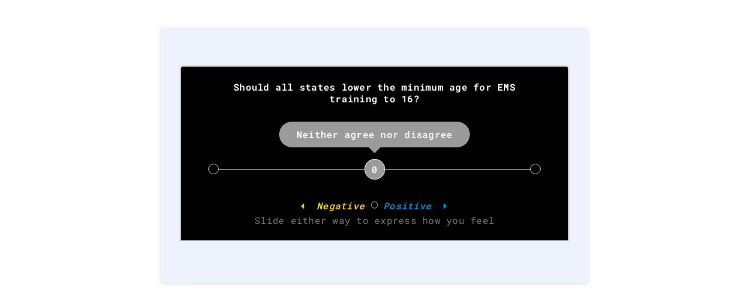

--- FILE ---
content_type: text/html; charset=UTF-8
request_url: https://www.riddle.com/view/474589
body_size: 1107
content:
<!DOCTYPE html>
<html>
    <head>
        <meta charset="utf-8">
        <meta http-equiv="X-UA-Compatible" content="IE=edge">
        <meta name="viewport" content="width=device-width, initial-scale=1">
        <!-- The above 3 meta tags *must* come first in the head; any other head content must come *after* these tags -->
        <title>Should all states lower the minimum age for EMS training to 16?</title>
        <meta name="description" content="Should all states lower the minimum age for EMS training to 16?">
        <meta name="robots" content="none">
        <link rel="icon" type="image/png" href="//cdn.riddle.com/website/favicon.png">
        <link href="https://www.riddle.com/embed/assets/website/vendors.css?id=1633939785" rel="stylesheet">
        <link href="https://www.riddle.com/embed/assets/website/main.css?id=1730897588" rel="stylesheet">
        <!--[if lt IE 9]>
          <script src="https://oss.maxcdn.com/html5shiv/3.7.3/html5shiv.min.js"></script>
          <script src="https://oss.maxcdn.com/respond/1.4.2/respond.min.js"></script>
        <![endif]-->

        <meta property="og:site_name" content="riddle.com" />
        <meta property="og:type" content="website" />
        <meta property="og:title" content="Should all states lower the minimum age for EMS training to 16?" />
        <meta property="og:description" content="Tell us your opinion!" />
        <meta property="og:url" content="" />
        <meta property="og:image" content="https://cdn.riddle.com/embeds/v2/images/q_80,c_fill,w_960,h_540/fa6/fa6d248b6cacf6b0c43552557b8fe7f8.jpg" />
        <meta property="og:image:url" content="https://cdn.riddle.com/embeds/v2/images/q_80,c_fill,w_960,h_540/fa6/fa6d248b6cacf6b0c43552557b8fe7f8.jpg" />
        <meta property="fb:app_id" content="328596684012615" />
        <meta name="twitter:card" content="summary_large_image" />
        <meta name="twitter:site" content="@riddleApp" />
        <meta name="twitter:title" content="Should all states lower the minimum age for EMS training to 16?" />
        <meta name="twitter:description" content="Tell us your opinion!" />
        <meta name="twitter:creator" content="@riddleApp" />
        <meta name="twitter:image:src" content="https://cdn.riddle.com/embeds/v2/images/q_80,c_fill,w_960,h_540/fa6/fa6d248b6cacf6b0c43552557b8fe7f8.jpg" />
        <meta name="twitter:domain" content="riddle.com" />
        <link rel="canonical" href="http://www.riddle.com/embed/showcase/474589" />
    </head>
    <body class="blank has-lead white-bg">
        <div id="content" class="container">
            <div class="row">
                <div class="col-md-8 mx-auto mt-5">
                    <section class="jumbotron text-center gray-light-bg">
                        <div class="riddle_target" data-rid-id="474589" data-fg="#fff" data-bg="#1a1a1a" style="margin:0 auto;;;" data-auto-scroll="true" data-auto-scroll-offset="0">
<script src="https://www.riddle.com/embed/files/js/embed.js"></script>
<link href="https://www.riddle.com/embed/files/css/embed.css" rel="stylesheet">
<iframe style="width:100%;height:300px;border:1px solid #cfcfcf;" src="https://www.riddle.com/embed/a/474589?" allow="autoplay" title="&lt;h2&gt;&lt;p&gt;&lt;strong&gt;Should all states lower the minimum age for EMS training to 16?&lt;/strong&gt;&lt;/p&gt;&lt;/h2&gt;"><section><h2><h2><p><strong>Should all states lower the minimum age for EMS training to 16?</strong></p></h2></h2></section></iframe>
</div>
                    </section>

                </div>
            </div>
        </div>

        <script src="https://www.riddle.com/embed/assets/website/vendors.js?id=1633939785"></script>
        <script src="https://www.riddle.com/embed/assets/website/main.js?id=1633939784"></script>
            </body>
</html>


--- FILE ---
content_type: text/css
request_url: https://cdn.riddle.com/website/fonts/GoogleFonts/Roboto%20Mono/css/Roboto%20Mono-main.css
body_size: -3
content:
@font-face {
	font-family: 'Roboto Mono';
	font-style: normal;
	font-weight: 400;
	src:
		url('../data/Roboto Mono-400.woff2') format('woff2'),
		url('../data/Roboto Mono-400.woff') format('woff');
}

@font-face {
	font-family: 'Roboto Mono';
	font-style: normal;
	font-weight: 600;
	src:
		url('../data/Roboto Mono-600.woff2') format('woff2'),
		url('../data/Roboto Mono-600.woff') format('woff');
}

@font-face {
	font-family: 'Roboto Mono';
	font-style: normal;
	font-weight: 700;
	src:
		url('../data/Roboto Mono-700.woff2') format('woff2'),
		url('../data/Roboto Mono-700.woff') format('woff');
}



--- FILE ---
content_type: application/javascript
request_url: https://www.riddle.com/embed/app/sentiment-app.js?id=1705487529
body_size: 138026
content:
!function(g,k){"use strict";var h,b,v,y,w,x,$,_,T=k.$$minErr("$sanitize");k.module("ngSanitize",[]).provider("$sanitize",function(){function e(e,t){for(var n={},i=e.split(","),r=0;r<i.length;r++)n[t?w(i[r]):i[r]]=!0;return n}function l(e){return e.replace(/&/g,"&amp;").replace(n,function(e){return"&#"+(1024*(e.charCodeAt(0)-55296)+((e=e.charCodeAt(1))-56320)+65536)+";"}).replace(i,function(e){return"&#"+e.charCodeAt(0)+";"}).replace(/</g,"&lt;").replace(/>/g,"&gt;")}var r,t=!1,n=(this.$get=["$$sanitizeUri",function(n){return t&&b(f,d),function(e){var t=[];return $(e,_(t,function(e,t){return!/^unsafe:/.test(n(e,t))})),t.join("")}}],this.enableSvg=function(e){return y(e)?(t=e,this):t},h=k.bind,b=k.extend,v=k.forEach,y=k.isDefined,w=k.lowercase,x=k.noop,$=function(e,t){null==e?e="":"string"!=typeof e&&(e=""+e),r.innerHTML=e;var n,i=5;do{if(0===i)throw T("uinput");i--,g.document.documentMode&&function e(t){for(;t;){if(t.nodeType===g.Node.ELEMENT_NODE)for(var n=t.attributes,i=0,r=n.length;i<r;i++){var a=n[i],o=a.name.toLowerCase();"xmlns:ns1"!==o&&0!==o.lastIndexOf("ns1:",0)||(t.removeAttributeNode(a),i--,r--)}(n=t.firstChild)&&e(n),t=t.nextSibling}}(r),e=r.innerHTML,r.innerHTML=e}while(e!==r.innerHTML);for(i=r.firstChild;i;){switch(i.nodeType){case 1:t.start(i.nodeName.toLowerCase(),function(e){for(var t={},n=0,i=e.length;n<i;n++){var r=e[n];t[r.name]=r.value}return t}(i.attributes));break;case 3:t.chars(i.textContent)}if(!(n=i.firstChild)&&(1===i.nodeType&&t.end(i.nodeName.toLowerCase()),!(n=i.nextSibling)))for(;null==n&&(i=i.parentNode)!==r;)n=i.nextSibling,1===i.nodeType&&t.end(i.nodeName.toLowerCase());i=n}for(;i=r.firstChild;)r.removeChild(i)},_=function(e,a){var t=!1,o=h(e,e.push);return{start:function(r,e){r=w(r),(t=!t&&u[r]?r:t)||!0!==f[r]||(o("<"),o(r),v(e,function(e,t){var n=w(t),i="img"===r&&"src"===n||"background"===n;!0!==m[n]||!0===p[n]&&!a(e,i)||(o(" "),o(t),o('="'),o(l(e)),o('"'))}),o(">"))},end:function(e){e=w(e),t||!0!==f[e]||!0===s[e]||(o("</"),o(e),o(">")),e==t&&(t=!1)},chars:function(e){t||o(l(e))}}},/[\uD800-\uDBFF][\uDC00-\uDFFF]/g),i=/([^#-~ |!])/g,s=e("area,br,col,hr,img,wbr"),a=e("colgroup,dd,dt,li,p,tbody,td,tfoot,th,thead,tr"),o=e("rp,rt"),c=b({},o,a),a=b({},a,e("address,article,aside,blockquote,caption,center,del,dir,div,dl,figure,figcaption,footer,h1,h2,h3,h4,h5,h6,header,hgroup,hr,ins,map,menu,nav,ol,pre,section,table,ul")),o=b({},o,e("a,abbr,acronym,b,bdi,bdo,big,br,cite,code,del,dfn,em,font,i,img,ins,kbd,label,map,mark,q,ruby,rp,rt,s,samp,small,span,strike,strong,sub,sup,time,tt,u,var")),d=e("circle,defs,desc,ellipse,font-face,font-face-name,font-face-src,g,glyph,hkern,image,linearGradient,line,marker,metadata,missing-glyph,mpath,path,polygon,polyline,radialGradient,rect,stop,svg,switch,text,title,tspan"),u=e("script,style"),f=b({},s,a,o,c),p=e("background,cite,href,longdesc,src,xlink:href"),c=e("abbr,align,alt,axis,bgcolor,border,cellpadding,cellspacing,class,clear,color,cols,colspan,compact,coords,dir,face,headers,height,hreflang,hspace,ismap,lang,language,nohref,nowrap,rel,rev,rows,rowspan,rules,scope,scrolling,shape,size,span,start,summary,tabindex,target,title,type,valign,value,vspace,width"),o=e("accent-height,accumulate,additive,alphabetic,arabic-form,ascent,baseProfile,bbox,begin,by,calcMode,cap-height,class,color,color-rendering,content,cx,cy,d,dx,dy,descent,display,dur,end,fill,fill-rule,font-family,font-size,font-stretch,font-style,font-variant,font-weight,from,fx,fy,g1,g2,glyph-name,gradientUnits,hanging,height,horiz-adv-x,horiz-origin-x,ideographic,k,keyPoints,keySplines,keyTimes,lang,marker-end,marker-mid,marker-start,markerHeight,markerUnits,markerWidth,mathematical,max,min,offset,opacity,orient,origin,overline-position,overline-thickness,panose-1,path,pathLength,points,preserveAspectRatio,r,refX,refY,repeatCount,repeatDur,requiredExtensions,requiredFeatures,restart,rotate,rx,ry,slope,stemh,stemv,stop-color,stop-opacity,strikethrough-position,strikethrough-thickness,stroke,stroke-dasharray,stroke-dashoffset,stroke-linecap,stroke-linejoin,stroke-miterlimit,stroke-opacity,stroke-width,systemLanguage,target,text-anchor,to,transform,type,u1,u2,underline-position,underline-thickness,unicode,unicode-range,units-per-em,values,version,viewBox,visibility,width,widths,x,x-height,x1,x2,xlink:actuate,xlink:arcrole,xlink:role,xlink:show,xlink:title,xlink:type,xml:base,xml:lang,xml:space,xmlns,xmlns:xlink,y,y1,y2,zoomAndPan",!0),m=b({},p,o,c),a=g;if(!a.document||!a.document.implementation)throw T("noinert");o=((a=a.document.implementation.createHTMLDocument("inert")).documentElement||a.getDocumentElement()).getElementsByTagName("body");1===o.length?r=o[0]:(o=a.createElement("html"),r=a.createElement("body"),o.appendChild(r),a.appendChild(o))}),k.module("ngSanitize").filter("linky",["$sanitize",function(p){var m=/((ftp|https?):\/\/|(www\.)|(mailto:)?[A-Za-z0-9._%+-]+@)\S*[^\s.;,(){}<>"\u201d\u2019]/i,g=/^mailto:/i,h=k.$$minErr("linky"),b=k.isDefined,v=k.isFunction,y=k.isObject,w=k.isString;return function(e,t,n){function i(e){var t;e&&s.push((e=e,_(t=[],x).chars(e),t.join("")))}if(null==e||""===e)return e;if(!w(e))throw h("notstring",e);for(var r,a,o=v(n)?n:y(n)?function(){return n}:function(){return{}},l=e,s=[];e=l.match(m);){r=e[0],e[2]||e[4]||(r=(e[3]?"http://":"mailto:")+r),a=e.index,i(l.substr(0,a));{c=void 0;d=void 0;u=void 0;f=void 0;var c=r;var d=e[0].replace(g,"");var u,f=o(c);for(u in s.push("<a "),f)s.push(u+'="'+f[u]+'" ');!b(t)||"target"in f||s.push('target="',t,'" '),s.push('href="',c.replace(/"/g,"&quot;"),'">'),i(d),s.push("</a>")}l=l.substring(a+e[0].length)}return i(l),p(s.join(""))}}])}(window,window.angular),function(){"use strict";angular.module("ngtweet",[]).value("ngTweetLogVerbose",!0).value("twitterWidgetURL","https://platform.twitter.com/widgets.js")}(),function(){"use strict";function e(e,t){function n(){}function i(e){return!0===t?e:n}return{log:i(e.log),debug:i(e.debug),info:i(e.info),warn:e.warn,error:e.error}}e.$inject=["$log","ngTweetLogVerbose"],angular.module("ngtweet").factory("ngTweetLogger",e)}(),function(){"use strict";function e(r,a){function d(e,t){this.timelineType=e,this.message=t}function u(e){return e.map(function(e){return 1===e.length?'"'+e+'"':'("'+e.join('" AND "')+'")'}).join(" OR ")}var f={profile:[["screenName"],["userId"]],likes:[["screenName"],["userId"]],collection:[["id"]],widget:[["id"]],list:[["id"],["ownerScreenName","slug"]],url:[["url"]]};return{restrict:"E",replace:!0,transclude:!0,scope:{id:"=?twitterTimelineId",screenName:"=?twitterTimelineScreenName",sourceType:"@?twitterTimelineType",userId:"=?twitterTimelineUserId",ownerScreenName:"=?twitterTimelineOwnerScreenName",slug:"=?twitterTimelineSlug",url:"=?twitterTimelineUrl"},template:'<div class="ngtweet-wrapper" ng-transclude></div>',link:function(n,t,i){r.debug("Linking",n,t,i),n.id&&!angular.isString(n.id)&&r.warn("twitterTimelineId should probably be a string due to loss of precision.");try{n.twitterTimelineOptions=JSON.parse(i.twitterTimelineOptions)}catch(e){n.$watch(function(){return n.$parent.$eval(i.twitterTimelineOptions)},function(e,t){n.twitterTimelineOptions=e})}if(angular.isUndefined(n.twitterTimelineOptions)&&(n.twitterTimelineOptions={}),n.sourceType){var e;try{e=function(e){var t={sourceType:e.sourceType};if(!f.hasOwnProperty(e.sourceType))throw new d(e.sourceType,"unknown type");for(var n=f[e.sourceType],i=!1,r=0,a=n.length;r<a;r++){for(var o=n[r],l={},s=0,c=o.length;s<c;s++)e[o[s]]&&(l[o[s]]=e[o[s]]);if(Object.keys(l).length===c){angular.merge(t,l),i=!0;break}}if(i)return t;throw new d(e.sourceType,"args: "+u(n))}(n)}catch(e){return void r.error('Could not create new timeline: bad args for type "'+e.timelineType+'". Reason: '+e.message)}a.createTimelineNew(e,t[0],n.twitterTimelineOptions).then(function(e){r.debug("New Timeline Success!!!")}).catch(function(e){r.error("Could not create new timeline: ",e,t)})}else!angular.isUndefined(n.id)||angular.isString(n.screenName)?a.createTimeline(n.id,n.screenName,t[0],n.twitterTimelineOptions).then(function(e){r.debug("Timeline Success!!!")}).catch(function(e){r.error("Could not create timeline: ",e,t)}):a.load(t[0])}}}e.$inject=["ngTweetLogger","TwitterWidgetFactory"],angular.module("ngtweet").directive("twitterTimeline",e)}(),function(){"use strict";function e(o,l){return{restrict:"E",replace:!0,transclude:!0,scope:{twitterWidgetId:"=",twitterWidgetOnRendered:"&",twitterWidgetOptions:"@"},template:'<div class="ngtweet-wrapper" ng-transclude></div>',link:function(i,r,a){i.$watch("twitterWidgetId",function(e,t){o.debug("Linking",r,a);var n=i.$eval(a.twitterWidgetOptions);void 0!==t&&e!==t&&angular.element(r[0]).empty(),angular.isUndefined(i.twitterWidgetId)?l.load(r[0]):(angular.isString(i.twitterWidgetId)||o.warn("twitterWidgetId should probably be a string due to loss of precision."),l.createTweet(i.twitterWidgetId,r[0],n).then(function(e){o.debug("Created tweet widget: ",i.twitterWidgetId,r),i.twitterWidgetOnRendered()}).catch(function(e){o.error("Could not create widget: ",e,r)}))})}}}e.$inject=["ngTweetLogger","TwitterWidgetFactory"],angular.module("ngtweet").directive("twitterWidget",e)}(),function(){"use strict";function e(e,t,a,r,o,l){function s(){return angular.isUndefined(i)?(i=o.defer(),l.twttr&&l.twttr.init?i.resolve(l.twttr):(l.twttr=function(e,t){var n=e.getElementsByTagName("script")[0],i=l.twttr||{};if(!e.getElementById(t))return(e=e.createElement("script")).id=t,e.src=r,n.parentNode.insertBefore(e,n),i._e=[],i.ready=function(e){i._e.push(e)},i}(e[0],"twitter-wjs"),l.twttr.ready(function(e){a.debug("Twitter script ready"),e.events.bind("rendered",n),i.resolve(e)}),i.promise)):i.promise}function n(e){a.debug("Tweet rendered",e.target.parentElement.attributes)}var i;return{createTweet:function(t,n,i){return s().then(function(e){return a.debug("Creating Tweet",e,t,n,i),o.when(e.widgets.createTweet(t,n,i))})},createTimeline:function(t,n,i,r){return s().then(function(e){return a.debug("Creating Timeline",t,n,r,i),angular.isString(n)&&0<n.length&&(r.screenName=n),o.when(e.widgets.createTimeline(t,i,r))})},createTimelineNew:function(t,n,i){return s().then(function(e){return a.debug("Creating new Timeline",t,i,n),o.when(e.widgets.createTimeline(t,n,i))})},initialize:s,load:function(t){s().then(function(e){a.debug("Wrapping",e,t),e.widgets.load(t)}).catch(function(e){a.error("Could not wrap element: ",e,t)})}}}e.$inject=["$document","$http","ngTweetLogger","twitterWidgetURL","$q","$window"],angular.module("ngtweet").factory("TwitterWidgetFactory",e)}(),function(){"use strict";function e(i,r){return{restrict:"A",replace:!1,scope:!1,link:function(e,t,n){i.debug("Initializing"),r.initialize()}}}e.$inject=["ngTweetLogger","TwitterWidgetFactory"],angular.module("ngtweet").directive("twitterWidgetInitialize",e)}(),function(){"use strict";function e(e){e.decorator("ngTweetLogVerbose",["$delegate",function(e){return!1}])}e.$inject=["$provide"],angular.module("ngtweet").config(e)}(),function(){function e(){var e=this;return e.img_set="apple",e.img_sets={apple:{path:"/emoji-data/img-apple-64/",sheet:"/emoji-data/sheet_apple_64.png",mask:1},google:{path:"/emoji-data/img-google-64/",sheet:"/emoji-data/sheet_google_64.png",mask:2},twitter:{path:"/emoji-data/img-twitter-64/",sheet:"/emoji-data/sheet_twitter_64.png",mask:4},emojione:{path:"/emoji-data/img-emojione-64/",sheet:"/emoji-data/sheet_emojione_64.png",mask:8},facebook:{path:"/emoji-data/img-facebook-64/",sheet:"/emoji-data/sheet_facebook_64.png",mask:16},messenger:{path:"/emoji-data/img-messenger-64/",sheet:"/emoji-data/sheet_messenger_64.png",mask:32}},e.use_css_imgs=!1,e.colons_mode=!1,e.text_mode=!1,e.include_title=!1,e.include_text=!1,e.allow_native=!0,e.use_sheet=!1,e.avoid_ms_emoji=!0,e.allow_caps=!1,e.img_suffix="",e.inits={},e.map={},e.init_env(),e}var t=this,n=t.EmojiConvertor;e.prototype.noConflict=function(){return t.EmojiConvertor=n,e},e.prototype.replace_emoticons=function(e){e=this.replace_emoticons_with_colons(e);return this.replace_colons(e)},e.prototype.replace_emoticons_with_colons=function(l){var e,s=this,c=(s.init_emoticons(),0),d=[],t=l.replace(s.rx_emoticons,function(e,t,n,i){var r=c,a=(c=i+e.length,-1!==n.indexOf("(")),o=-1!==n.indexOf(")");if((a||o)&&-1==d.indexOf(n)&&d.push(n),o&&!a){o=l.substring(r,i);if(-1!==o.indexOf("(")&&-1===o.indexOf(")"))return e}if("\n8)"===e){a=l.substring(0,i);if(/\n?(6\)|7\))/.test(a))return e}r=s.data[s.map.emoticons[n]][3][0];return r?t+":"+r+":":e});return d.length&&(e=d.map(s.escape_rx),e=new RegExp("(\\(.+)("+e.join("|")+")(.+\\))","g"),t=t.replace(e,function(e,t,n,i){n=s.data[s.map.emoticons[n]][3][0];return n?t+":"+n+":"+i:e})),t},e.prototype.replace_colons=function(e){var a=this;return a.init_colons(),e.replace(a.rx_colons,function(e){var t,n,i,r=e.substr(1,e.length-2);return-1<(r=a.allow_caps?r.toLowerCase():r).indexOf("::skin-tone-")?(t="skin-tone-"+r.substr(-1,1),n=a.map.colons[t],r=r.substr(0,r.length-13),(i=a.map.colons[r])?a.replacement(i,r,":",{idx:n,actual:t,wrapper:":"}):":"+r+":"+a.replacement(n,t,":")):(i=a.map.colons[r])?a.replacement(i,r,":"):e})},e.prototype.replace_unified=function(e){var r=this;return r.init_unified(),e.replace(r.rx_unified,function(e,t,n){var i,t=r.map.unified[t];return t?(i="🏿"==n?"1f3ff":"🏾"==n?"1f3fe":"🏽"==n?"1f3fd":"🏼"==n?"1f3fc":"🏻"==n?"1f3fb":null)?r.replacement(t,null,null,{idx:i,actual:n,wrapper:""}):r.replacement(t):e})},e.prototype.addAliases=function(e){for(var t in this.init_colons(),e)this.map.colons[t]=e[t]},e.prototype.removeAliases=function(e){for(var t=this,n=0;n<e.length;n++){var i=e[n];delete t.map.colons[i];e:for(var r in t.data)for(var a=0;a<t.data[r][3].length;a++)if(i==t.data[r][3][a]){t.map.colons[i]=r;break e}}},e.prototype.replacement=function(e,t,n,i){var r,a,o,l=this,s=e,c="",d=0,u=("object"==typeof i&&(c=l.replacement(i.idx,i.actual,i.wrapper),d=e+"-"+i.idx),l.img_set);return l.use_sheet&&l.supports_css||l.data[e][6]&l.img_sets[l.img_set].mask||(u="apple"),n=n||"",l.colons_mode?":"+l.data[e][3][0]+":"+c:(r=t?n+t+n:l.data[e][8]||n+l.data[e][3][0]+n,l.text_mode?r+c:(l.init_env(),"unified"==l.replace_mode&&l.allow_native&&l.data[e][0][0]?l.data[e][0][0]+c:"softbank"==l.replace_mode&&l.allow_native&&l.data[e][1]?l.data[e][1]+c:"google"==l.replace_mode&&l.allow_native&&l.data[e][2]?l.data[e][2]+c:(r=l.data[e][7]||l.img_sets[u].path+e+".png"+l.img_suffix,a=l.include_title?' title="'+(t||l.data[e][3][0])+'"':"",t=l.include_text?n+(t||l.data[e][3][0])+n:"",n=l.data[e][4],o=l.data[e][5],d&&l.variations_data[d]&&l.variations_data[d][2]&&!l.data[e][7]&&l.variations_data[d][2]&l.img_sets[l.img_set].mask&&(r=l.img_sets[l.img_set].path+d+".png",n=l.variations_data[d][0],o=l.variations_data[d][1],c="",s=d,l.include_text)&&i&&i.actual&&i.wrapper&&(t+=i.wrapper+i.actual+i.wrapper),l.supports_css?l.use_sheet&&null!=n&&null!=o?(d=100/(l.sheet_size-1),'<span class="emoji-outer emoji-sizer"><span class="emoji-inner" style="'+("background: url("+l.img_sets[u].sheet+");background-position:"+d*n+"% "+d*o+"%;background-size:"+l.sheet_size+"00%")+'"'+a+' data-codepoints="'+s+'">'+t+"</span></span>"+c):l.use_css_imgs?'<span class="emoji emoji-'+e+'"'+a+' data-codepoints="'+s+'">'+t+"</span>"+c:'<span class="emoji emoji-sizer" style="background-image:url('+r+')"'+a+' data-codepoints="'+s+'">'+t+"</span>"+c:'<img src="'+r+'" class="emoji" data-codepoints="'+s+'" '+a+"/>"+c)))},e.prototype.init_emoticons=function(){var e=this;if(!e.inits.emoticons){e.init_colons(),e.inits.emoticons=1;var t,n=[];for(t in e.map.emoticons={},e.emoticons_data){var i=t.replace(/\&/g,"&amp;").replace(/\</g,"&lt;").replace(/\>/g,"&gt;");e.map.colons[e.emoticons_data[t]]&&(e.map.emoticons[i]=e.map.colons[e.emoticons_data[t]],n.push(e.escape_rx(i)))}e.rx_emoticons=new RegExp("(^|\\s)("+n.join("|")+")(?=$|[\\s|\\?\\.,!])","g")}},e.prototype.init_colons=function(){var e=this;if(!e.inits.colons)for(var t in e.inits.colons=1,e.rx_colons=new RegExp(":[a-zA-Z0-9-_+]+:(:skin-tone-[2-6]:)?","g"),e.map.colons={},e.data)for(var n=0;n<e.data[t][3].length;n++)e.map.colons[e.data[t][3][n]]=t},e.prototype.init_unified=function(){var e=this;if(!e.inits.unified){e.inits.unified=1;var t,n=[];for(t in e.map.unified={},e.data)for(var i=0;i<e.data[t][0].length;i++)n.push(e.data[t][0][i].replace("*","\\*")),e.map.unified[e.data[t][0][i]]=t;n=n.sort(function(e,t){return t.length-e.length}),e.rx_unified=new RegExp("("+n.join("|")+")(\ud83c[\udffb-\udfff])?","g")}},e.prototype.init_env=function(){var t=this;if(!t.inits.env){if(t.inits.env=1,t.replace_mode="img",t.supports_css=!1,"undefined"!=typeof navigator){var n=navigator.userAgent;if(window.getComputedStyle)try{var e=window.getComputedStyle(document.body);(e["background-size"]||e.backgroundSize)&&(t.supports_css=!0)}catch(e){n.match(/Firefox/i)&&(t.supports_css=!0)}if(n.match(/(iPhone|iPod|iPad|iPhone\s+Simulator)/i)){if(n.match(/OS\s+[12345]/i))return void(t.replace_mode="softbank");if(n.match(/OS\s+[6789]/i))return void(t.replace_mode="unified")}if(n.match(/Mac OS X 10[._ ](?:[789]|1\d)/i))return void(t.replace_mode="unified");if(!t.avoid_ms_emoji&&(n.match(/Windows NT 6.[1-9]/i)||n.match(/Windows NT 10.[0-9]/i))&&!n.match(/Chrome/i)&&!n.match(/MSIE 8/i))return void(t.replace_mode="unified")}t.supports_css&&(t.replace_mode="css")}},e.prototype.escape_rx=function(e){return e.replace(/[-[\]{}()*+?.,\\^$|#\s]/g,"\\$&")},e.prototype.sheet_size=41,e.prototype.data={"00a9":[["©️","©"],"","󾬩",["copyright"],0,0,11,0],"00ae":[["®️","®"],"","󾬭",["registered"],0,1,11,0],"203c":[["‼️","‼"],"","󾬆",["bangbang"],0,2,15,0],2049:[["⁉️","⁉"],"","󾬅",["interrobang"],0,3,15,0],2122:[["™️","™"],"","󾬪",["tm"],0,4,11,0],2139:[["ℹ️","ℹ"],"","󾭇",["information_source"],0,5,15,0],2194:[["↔️","↔"],"","󾫶",["left_right_arrow"],0,6,15,0],2195:[["↕️","↕"],"","󾫷",["arrow_up_down"],0,7,15,0],2196:[["↖️","↖"],"","󾫲",["arrow_upper_left"],0,8,15,0],2197:[["↗️","↗"],"","󾫰",["arrow_upper_right"],0,9,15,0],2198:[["↘️","↘"],"","󾫱",["arrow_lower_right"],0,10,15,0],2199:[["↙️","↙"],"","󾫳",["arrow_lower_left"],0,11,15,0],"21a9":[["↩️","↩"],"","󾮃",["leftwards_arrow_with_hook"],0,12,15,0],"21aa":[["↪️","↪"],"","󾮈",["arrow_right_hook"],0,13,15,0],"231a":[["⌚️","⌚"],"","󾀝",["watch"],0,14,15,0],"231b":[["⌛️","⌛"],"","󾀜",["hourglass"],0,15,15,0],2328:[["⌨️","⌨"],"","",["keyboard"],0,16,15,0],"23cf":[["⏏"],"","",["eject"],0,17,2,0],"23e9":[["⏩"],"","󾫾",["fast_forward"],0,18,15,0],"23ea":[["⏪"],"","󾫿",["rewind"],0,19,15,0],"23eb":[["⏫"],"","󾬃",["arrow_double_up"],0,20,15,0],"23ec":[["⏬"],"","󾬂",["arrow_double_down"],0,21,15,0],"23ed":[["⏭"],"","",["black_right_pointing_double_triangle_with_vertical_bar"],0,22,15,0],"23ee":[["⏮"],"","",["black_left_pointing_double_triangle_with_vertical_bar"],0,23,15,0],"23ef":[["⏯"],"","",["black_right_pointing_triangle_with_double_vertical_bar"],0,24,15,0],"23f0":[["⏰"],"","󾀪",["alarm_clock"],0,25,15,0],"23f1":[["⏱"],"","",["stopwatch"],0,26,15,0],"23f2":[["⏲"],"","",["timer_clock"],0,27,15,0],"23f3":[["⏳"],"","󾀛",["hourglass_flowing_sand"],0,28,15,0],"23f8":[["⏸"],"","",["double_vertical_bar"],0,29,15,0],"23f9":[["⏹"],"","",["black_square_for_stop"],0,30,15,0],"23fa":[["⏺"],"","",["black_circle_for_record"],0,31,15,0],"24c2":[["Ⓜ️","Ⓜ"],"","󾟡",["m"],0,32,15,0],"25aa":[["▪️","▪"],"","󾭮",["black_small_square"],0,33,15,0],"25ab":[["▫️","▫"],"","󾭭",["white_small_square"],0,34,15,0],"25b6":[["▶️","▶"],"","󾫼",["arrow_forward"],0,35,15,0],"25c0":[["◀️","◀"],"","󾫽",["arrow_backward"],0,36,15,0],"25fb":[["◻️","◻"],"","󾭱",["white_medium_square"],0,37,15,0],"25fc":[["◼️","◼"],"","󾭲",["black_medium_square"],0,38,15,0],"25fd":[["◽️","◽"],"","󾭯",["white_medium_small_square"],0,39,15,0],"25fe":[["◾️","◾"],"","󾭰",["black_medium_small_square"],0,40,15,0],2600:[["☀️","☀"],"","󾀀",["sunny"],1,0,15,0],2601:[["☁️","☁"],"","󾀁",["cloud"],1,1,15,0],2602:[["☂️","☂"],"","",["umbrella"],1,2,15,0],2603:[["☃️","☃"],"","",["snowman"],1,3,15,0],2604:[["☄️","☄"],"","",["comet"],1,4,15,0],"260e":[["☎️","☎"],"","󾔣",["phone","telephone"],1,5,15,0],2611:[["☑️","☑"],"","󾮋",["ballot_box_with_check"],1,6,15,0],2614:[["☔️","☔"],"","󾀂",["umbrella_with_rain_drops"],1,7,15,0],2615:[["☕️","☕"],"","󾦁",["coffee"],1,8,15,0],2618:[["☘"],"","",["shamrock"],1,9,15,0],"261d":[["☝️","☝"],"","󾮘",["point_up"],1,10,15,0],2620:[["☠️","☠"],"","",["skull_and_crossbones"],1,16,15,0],2622:[["☢️","☢"],"","",["radioactive_sign"],1,17,15,0],2623:[["☣️","☣"],"","",["biohazard_sign"],1,18,15,0],2626:[["☦️","☦"],"","",["orthodox_cross"],1,19,15,0],"262a":[["☪️","☪"],"","",["star_and_crescent"],1,20,15,0],"262e":[["☮️","☮"],"","",["peace_symbol"],1,21,15,0],"262f":[["☯️","☯"],"","",["yin_yang"],1,22,15,0],2638:[["☸️","☸"],"","",["wheel_of_dharma"],1,23,15,0],2639:[["☹️","☹"],"","",["white_frowning_face"],1,24,15,0],"263a":[["☺️","☺"],"","󾌶",["relaxed"],1,25,15,0],2648:[["♈️","♈"],"","󾀫",["aries"],1,26,15,0],2649:[["♉️","♉"],"","󾀬",["taurus"],1,27,15,0],"264a":[["♊️","♊"],"","󾀭",["gemini"],1,28,15,0],"264b":[["♋️","♋"],"","󾀮",["cancer"],1,29,15,0],"264c":[["♌️","♌"],"","󾀯",["leo"],1,30,15,0],"264d":[["♍️","♍"],"","󾀰",["virgo"],1,31,15,0],"264e":[["♎️","♎"],"","󾀱",["libra"],1,32,15,0],"264f":[["♏️","♏"],"","󾀲",["scorpius"],1,33,15,0],2650:[["♐️","♐"],"","󾀳",["sagittarius"],1,34,15,0],2651:[["♑️","♑"],"","󾀴",["capricorn"],1,35,15,0],2652:[["♒️","♒"],"","󾀵",["aquarius"],1,36,15,0],2653:[["♓️","♓"],"","󾀶",["pisces"],1,37,15,0],2660:[["♠️","♠"],"","󾬛",["spades"],1,38,15,0],2663:[["♣️","♣"],"","󾬝",["clubs"],1,39,15,0],2665:[["♥️","♥"],"","󾬚",["hearts"],1,40,15,0],2666:[["♦️","♦"],"","󾬜",["diamonds"],2,0,15,0],2668:[["♨️","♨"],"","󾟺",["hotsprings"],2,1,15,0],"267b":[["♻️","♻"],"","󾬬",["recycle"],2,2,15,0],"267f":[["♿️","♿"],"","󾬠",["wheelchair"],2,3,15,0],2692:[["⚒"],"","",["hammer_and_pick"],2,4,15,0],2693:[["⚓️","⚓"],"","󾓁",["anchor"],2,5,15,0],2694:[["⚔"],"","",["crossed_swords"],2,6,15,0],2696:[["⚖"],"","",["scales"],2,7,15,0],2697:[["⚗"],"","",["alembic"],2,8,15,0],2699:[["⚙"],"","",["gear"],2,9,15,0],"269b":[["⚛"],"","",["atom_symbol"],2,10,15,0],"269c":[["⚜"],"","",["fleur_de_lis"],2,11,15,0],"26a0":[["⚠️","⚠"],"","󾬣",["warning"],2,12,15,0],"26a1":[["⚡️","⚡"],"","󾀄",["zap"],2,13,15,0],"26aa":[["⚪️","⚪"],"","󾭥",["white_circle"],2,14,15,0],"26ab":[["⚫️","⚫"],"","󾭦",["black_circle"],2,15,15,0],"26b0":[["⚰"],"","",["coffin"],2,16,15,0],"26b1":[["⚱"],"","",["funeral_urn"],2,17,15,0],"26bd":[["⚽️","⚽"],"","󾟔",["soccer"],2,18,15,0],"26be":[["⚾️","⚾"],"","󾟑",["baseball"],2,19,15,0],"26c4":[["⛄️","⛄"],"","󾀃",["snowman_without_snow"],2,20,15,0],"26c5":[["⛅️","⛅"],"","󾀏",["partly_sunny"],2,21,15,0],"26c8":[["⛈"],"","",["thunder_cloud_and_rain"],2,22,15,0],"26ce":[["⛎"],"","󾀷",["ophiuchus"],2,23,15,0],"26cf":[["⛏"],"","",["pick"],2,24,15,0],"26d1":[["⛑"],"","",["helmet_with_white_cross"],2,25,15,0],"26d3":[["⛓"],"","",["chains"],2,26,15,0],"26d4":[["⛔️","⛔"],"","󾬦",["no_entry"],2,27,15,0],"26e9":[["⛩"],"","",["shinto_shrine"],2,28,15,0],"26ea":[["⛪️","⛪"],"","󾒻",["church"],2,29,15,0],"26f0":[["⛰"],"","",["mountain"],2,30,15,0],"26f1":[["⛱"],"","",["umbrella_on_ground"],2,31,15,0],"26f2":[["⛲️","⛲"],"","󾒼",["fountain"],2,32,15,0],"26f3":[["⛳️","⛳"],"","󾟒",["golf"],2,33,15,0],"26f4":[["⛴"],"","",["ferry"],2,34,15,0],"26f5":[["⛵️","⛵"],"","󾟪",["boat","sailboat"],2,35,15,0],"26f7":[["⛷"],"","",["skier"],2,36,15,0],"26f8":[["⛸"],"","",["ice_skate"],2,37,15,0],"26f9":[["⛹"],"","",["person_with_ball"],2,38,15,0],"26fa":[["⛺️","⛺"],"","󾟻",["tent"],3,3,15,0],"26fd":[["⛽️","⛽"],"","󾟵",["fuelpump"],3,4,15,0],2702:[["✂️","✂"],"","󾔾",["scissors"],3,5,15,0],2705:[["✅"],"","󾭊",["white_check_mark"],3,6,15,0],2708:[["✈️","✈"],"","󾟩",["airplane"],3,7,15,0],2709:[["✉️","✉"],"","󾔩",["email","envelope"],3,8,15,0],"270a":[["✊"],"","󾮓",["fist"],3,9,15,0],"270b":[["✋"],"","󾮕",["hand","raised_hand"],3,15,15,0],"270c":[["✌️","✌"],"","󾮔",["v"],3,21,15,0],"270d":[["✍️","✍"],"","",["writing_hand"],3,27,15,0],"270f":[["✏️","✏"],"","󾔹",["pencil2"],3,33,15,0],2712:[["✒️","✒"],"","󾔶",["black_nib"],3,34,15,0],2714:[["✔️","✔"],"","󾭉",["heavy_check_mark"],3,35,15,0],2716:[["✖️","✖"],"","󾭓",["heavy_multiplication_x"],3,36,15,0],"271d":[["✝️","✝"],"","",["latin_cross"],3,37,15,0],2721:[["✡️","✡"],"","",["star_of_david"],3,38,15,0],2728:[["✨"],"","󾭠",["sparkles"],3,39,15,0],2733:[["✳️","✳"],"","󾭢",["eight_spoked_asterisk"],3,40,15,0],2734:[["✴️","✴"],"","󾭡",["eight_pointed_black_star"],4,0,15,0],2744:[["❄️","❄"],"","󾀎",["snowflake"],4,1,15,0],2747:[["❇️","❇"],"","󾭷",["sparkle"],4,2,15,0],"274c":[["❌"],"","󾭅",["x"],4,3,15,0],"274e":[["❎"],"","󾭆",["negative_squared_cross_mark"],4,4,15,0],2753:[["❓"],"","󾬉",["question"],4,5,15,0],2754:[["❔"],"","󾬊",["grey_question"],4,6,15,0],2755:[["❕"],"","󾬋",["grey_exclamation"],4,7,15,0],2757:[["❗️","❗"],"","󾬄",["exclamation","heavy_exclamation_mark"],4,8,15,0],2763:[["❣️","❣"],"","",["heavy_heart_exclamation_mark_ornament"],4,9,15,0],2764:[["❤️","❤"],"","󾬌",["heart"],4,10,15,0,"<3"],2795:[["➕"],"","󾭑",["heavy_plus_sign"],4,11,15,0],2796:[["➖"],"","󾭒",["heavy_minus_sign"],4,12,15,0],2797:[["➗"],"","󾭔",["heavy_division_sign"],4,13,15,0],"27a1":[["➡️","➡"],"","󾫺",["arrow_right"],4,14,15,0],"27b0":[["➰"],"","󾬈",["curly_loop"],4,15,15,0],"27bf":[["➿"],"","󾠫",["loop"],4,16,15,0],2934:[["⤴️","⤴"],"","󾫴",["arrow_heading_up"],4,17,15,0],2935:[["⤵️","⤵"],"","󾫵",["arrow_heading_down"],4,18,15,0],"2b05":[["⬅️","⬅"],"","󾫻",["arrow_left"],4,19,15,0],"2b06":[["⬆️","⬆"],"","󾫸",["arrow_up"],4,20,15,0],"2b07":[["⬇️","⬇"],"","󾫹",["arrow_down"],4,21,15,0],"2b1b":[["⬛️","⬛"],"","󾭬",["black_large_square"],4,22,15,0],"2b1c":[["⬜️","⬜"],"","󾭫",["white_large_square"],4,23,15,0],"2b50":[["⭐️","⭐"],"","󾭨",["star"],4,24,15,0],"2b55":[["⭕️","⭕"],"","󾭄",["o"],4,25,15,0],3030:[["〰️","〰"],"","󾬇",["wavy_dash"],4,26,15,0],"303d":[["〽️","〽"],"","󾠛",["part_alternation_mark"],4,27,15,0],3297:[["㊗️","㊗"],"","󾭃",["congratulations"],4,28,15,0],3299:[["㊙️","㊙"],"","󾬫",["secret"],4,29,15,0],"1f004":[["🀄️","🀄"],"","󾠋",["mahjong"],4,30,15,0],"1f0cf":[["🃏"],"","󾠒",["black_joker"],4,31,15,0],"1f170":[["🅰️","🅰"],"","󾔋",["a"],4,32,15,0],"1f171":[["🅱️","🅱"],"","󾔌",["b"],4,33,15,0],"1f17e":[["🅾️","🅾"],"","󾔎",["o2"],4,34,15,0],"1f17f":[["🅿️","🅿"],"","󾟶",["parking"],4,35,15,0],"1f18e":[["🆎"],"","󾔍",["ab"],4,36,15,0],"1f191":[["🆑"],"","󾮄",["cl"],4,37,15,0],"1f192":[["🆒"],"","󾬸",["cool"],4,38,15,0],"1f193":[["🆓"],"","󾬡",["free"],4,39,15,0],"1f194":[["🆔"],"","󾮁",["id"],4,40,15,0],"1f195":[["🆕"],"","󾬶",["new"],5,0,15,0],"1f196":[["🆖"],"","󾬨",["ng"],5,1,15,0],"1f197":[["🆗"],"","󾬧",["ok"],5,2,15,0],"1f198":[["🆘"],"","󾭏",["sos"],5,3,15,0],"1f199":[["🆙"],"","󾬷",["up"],5,4,15,0],"1f19a":[["🆚"],"","󾬲",["vs"],5,5,15,0],"1f201":[["🈁"],"","󾬤",["koko"],5,6,15,0],"1f202":[["🈂️","🈂"],"","󾬿",["sa"],5,7,15,0],"1f21a":[["🈚️","🈚"],"","󾬺",["u7121"],5,8,15,0],"1f22f":[["🈯️","🈯"],"","󾭀",["u6307"],5,9,15,0],"1f232":[["🈲"],"","󾬮",["u7981"],5,10,15,0],"1f233":[["🈳"],"","󾬯",["u7a7a"],5,11,15,0],"1f234":[["🈴"],"","󾬰",["u5408"],5,12,15,0],"1f235":[["🈵"],"","󾬱",["u6e80"],5,13,15,0],"1f236":[["🈶"],"","󾬹",["u6709"],5,14,15,0],"1f237":[["🈷️","🈷"],"","󾬻",["u6708"],5,15,15,0],"1f238":[["🈸"],"","󾬼",["u7533"],5,16,15,0],"1f239":[["🈹"],"","󾬾",["u5272"],5,17,15,0],"1f23a":[["🈺"],"","󾭁",["u55b6"],5,18,15,0],"1f250":[["🉐"],"","󾬽",["ideograph_advantage"],5,19,15,0],"1f251":[["🉑"],"","󾭐",["accept"],5,20,15,0],"1f300":[["🌀"],"","󾀅",["cyclone"],5,21,15,0],"1f301":[["🌁"],"","󾀆",["foggy"],5,22,15,0],"1f302":[["🌂"],"","󾀇",["closed_umbrella"],5,23,15,0],"1f303":[["🌃"],"","󾀈",["night_with_stars"],5,24,15,0],"1f304":[["🌄"],"","󾀉",["sunrise_over_mountains"],5,25,15,0],"1f305":[["🌅"],"","󾀊",["sunrise"],5,26,15,0],"1f306":[["🌆"],"","󾀋",["city_sunset"],5,27,15,0],"1f307":[["🌇"],"","󾀌",["city_sunrise"],5,28,15,0],"1f308":[["🌈"],"","󾀍",["rainbow"],5,29,15,0],"1f309":[["🌉"],"","󾀐",["bridge_at_night"],5,30,15,0],"1f30a":[["🌊"],"","󾀸",["ocean"],5,31,15,0],"1f30b":[["🌋"],"","󾀺",["volcano"],5,32,15,0],"1f30c":[["🌌"],"","󾀻",["milky_way"],5,33,15,0],"1f30d":[["🌍"],"","",["earth_africa"],5,34,15,0],"1f30e":[["🌎"],"","",["earth_americas"],5,35,15,0],"1f30f":[["🌏"],"","󾀹",["earth_asia"],5,36,15,0],"1f310":[["🌐"],"","",["globe_with_meridians"],5,37,15,0],"1f311":[["🌑"],"","󾀑",["new_moon"],5,38,15,0],"1f312":[["🌒"],"","",["waxing_crescent_moon"],5,39,15,0],"1f313":[["🌓"],"","󾀓",["first_quarter_moon"],5,40,15,0],"1f314":[["🌔"],"","󾀒",["moon","waxing_gibbous_moon"],6,0,15,0],"1f315":[["🌕"],"","󾀕",["full_moon"],6,1,15,0],"1f316":[["🌖"],"","",["waning_gibbous_moon"],6,2,15,0],"1f317":[["🌗"],"","",["last_quarter_moon"],6,3,15,0],"1f318":[["🌘"],"","",["waning_crescent_moon"],6,4,15,0],"1f319":[["🌙"],"","󾀔",["crescent_moon"],6,5,15,0],"1f31a":[["🌚"],"","",["new_moon_with_face"],6,6,15,0],"1f31b":[["🌛"],"","󾀖",["first_quarter_moon_with_face"],6,7,15,0],"1f31c":[["🌜"],"","",["last_quarter_moon_with_face"],6,8,15,0],"1f31d":[["🌝"],"","",["full_moon_with_face"],6,9,15,0],"1f31e":[["🌞"],"","",["sun_with_face"],6,10,15,0],"1f31f":[["🌟"],"","󾭩",["star2"],6,11,15,0],"1f320":[["🌠"],"","󾭪",["stars"],6,12,15,0],"1f321":[["🌡"],"","",["thermometer"],6,13,15,0],"1f324":[["🌤"],"","",["mostly_sunny","sun_small_cloud"],6,14,15,0],"1f325":[["🌥"],"","",["barely_sunny","sun_behind_cloud"],6,15,15,0],"1f326":[["🌦"],"","",["partly_sunny_rain","sun_behind_rain_cloud"],6,16,15,0],"1f327":[["🌧"],"","",["rain_cloud"],6,17,15,0],"1f328":[["🌨"],"","",["snow_cloud"],6,18,15,0],"1f329":[["🌩"],"","",["lightning","lightning_cloud"],6,19,15,0],"1f32a":[["🌪"],"","",["tornado","tornado_cloud"],6,20,15,0],"1f32b":[["🌫"],"","",["fog"],6,21,15,0],"1f32c":[["🌬"],"","",["wind_blowing_face"],6,22,15,0],"1f32d":[["🌭"],"","",["hotdog"],6,23,15,0],"1f32e":[["🌮"],"","",["taco"],6,24,15,0],"1f32f":[["🌯"],"","",["burrito"],6,25,15,0],"1f330":[["🌰"],"","󾁌",["chestnut"],6,26,15,0],"1f331":[["🌱"],"","󾀾",["seedling"],6,27,15,0],"1f332":[["🌲"],"","",["evergreen_tree"],6,28,15,0],"1f333":[["🌳"],"","",["deciduous_tree"],6,29,15,0],"1f334":[["🌴"],"","󾁇",["palm_tree"],6,30,15,0],"1f335":[["🌵"],"","󾁈",["cactus"],6,31,15,0],"1f336":[["🌶"],"","",["hot_pepper"],6,32,15,0],"1f337":[["🌷"],"","󾀽",["tulip"],6,33,15,0],"1f338":[["🌸"],"","󾁀",["cherry_blossom"],6,34,15,0],"1f339":[["🌹"],"","󾁁",["rose"],6,35,15,0],"1f33a":[["🌺"],"","󾁅",["hibiscus"],6,36,15,0],"1f33b":[["🌻"],"","󾁆",["sunflower"],6,37,15,0],"1f33c":[["🌼"],"","󾁍",["blossom"],6,38,15,0],"1f33d":[["🌽"],"","󾁊",["corn"],6,39,15,0],"1f33e":[["🌾"],"","󾁉",["ear_of_rice"],6,40,15,0],"1f33f":[["🌿"],"","󾁎",["herb"],7,0,15,0],"1f340":[["🍀"],"","󾀼",["four_leaf_clover"],7,1,15,0],"1f341":[["🍁"],"","󾀿",["maple_leaf"],7,2,15,0],"1f342":[["🍂"],"","󾁂",["fallen_leaf"],7,3,15,0],"1f343":[["🍃"],"","󾁃",["leaves"],7,4,15,0],"1f344":[["🍄"],"","󾁋",["mushroom"],7,5,15,0],"1f345":[["🍅"],"","󾁕",["tomato"],7,6,15,0],"1f346":[["🍆"],"","󾁖",["eggplant"],7,7,15,0],"1f347":[["🍇"],"","󾁙",["grapes"],7,8,15,0],"1f348":[["🍈"],"","󾁗",["melon"],7,9,15,0],"1f349":[["🍉"],"","󾁔",["watermelon"],7,10,15,0],"1f34a":[["🍊"],"","󾁒",["tangerine"],7,11,15,0],"1f34b":[["🍋"],"","",["lemon"],7,12,15,0],"1f34c":[["🍌"],"","󾁐",["banana"],7,13,15,0],"1f34d":[["🍍"],"","󾁘",["pineapple"],7,14,15,0],"1f34e":[["🍎"],"","󾁑",["apple"],7,15,15,0],"1f34f":[["🍏"],"","󾁛",["green_apple"],7,16,15,0],"1f350":[["🍐"],"","",["pear"],7,17,15,0],"1f351":[["🍑"],"","󾁚",["peach"],7,18,15,0],"1f352":[["🍒"],"","󾁏",["cherries"],7,19,15,0],"1f353":[["🍓"],"","󾁓",["strawberry"],7,20,15,0],"1f354":[["🍔"],"","󾥠",["hamburger"],7,21,15,0],"1f355":[["🍕"],"","󾥵",["pizza"],7,22,15,0],"1f356":[["🍖"],"","󾥲",["meat_on_bone"],7,23,15,0],"1f357":[["🍗"],"","󾥶",["poultry_leg"],7,24,15,0],"1f358":[["🍘"],"","󾥩",["rice_cracker"],7,25,15,0],"1f359":[["🍙"],"","󾥡",["rice_ball"],7,26,15,0],"1f35a":[["🍚"],"","󾥪",["rice"],7,27,15,0],"1f35b":[["🍛"],"","󾥬",["curry"],7,28,15,0],"1f35c":[["🍜"],"","󾥣",["ramen"],7,29,15,0],"1f35d":[["🍝"],"","󾥫",["spaghetti"],7,30,15,0],"1f35e":[["🍞"],"","󾥤",["bread"],7,31,15,0],"1f35f":[["🍟"],"","󾥧",["fries"],7,32,15,0],"1f360":[["🍠"],"","󾥴",["sweet_potato"],7,33,15,0],"1f361":[["🍡"],"","󾥨",["dango"],7,34,15,0],"1f362":[["🍢"],"","󾥭",["oden"],7,35,15,0],"1f363":[["🍣"],"","󾥮",["sushi"],7,36,15,0],"1f364":[["🍤"],"","󾥿",["fried_shrimp"],7,37,15,0],"1f365":[["🍥"],"","󾥳",["fish_cake"],7,38,15,0],"1f366":[["🍦"],"","󾥦",["icecream"],7,39,15,0],"1f367":[["🍧"],"","󾥱",["shaved_ice"],7,40,15,0],"1f368":[["🍨"],"","󾥷",["ice_cream"],8,0,15,0],"1f369":[["🍩"],"","󾥸",["doughnut"],8,1,15,0],"1f36a":[["🍪"],"","󾥹",["cookie"],8,2,15,0],"1f36b":[["🍫"],"","󾥺",["chocolate_bar"],8,3,15,0],"1f36c":[["🍬"],"","󾥻",["candy"],8,4,15,0],"1f36d":[["🍭"],"","󾥼",["lollipop"],8,5,15,0],"1f36e":[["🍮"],"","󾥽",["custard"],8,6,15,0],"1f36f":[["🍯"],"","󾥾",["honey_pot"],8,7,15,0],"1f370":[["🍰"],"","󾥢",["cake"],8,8,15,0],"1f371":[["🍱"],"","󾥯",["bento"],8,9,15,0],"1f372":[["🍲"],"","󾥰",["stew"],8,10,15,0],"1f373":[["🍳"],"","󾥥",["egg"],8,11,15,0],"1f374":[["🍴"],"","󾦀",["fork_and_knife"],8,12,15,0],"1f375":[["🍵"],"","󾦄",["tea"],8,13,15,0],"1f376":[["🍶"],"","󾦅",["sake"],8,14,15,0],"1f377":[["🍷"],"","󾦆",["wine_glass"],8,15,15,0],"1f378":[["🍸"],"","󾦂",["cocktail"],8,16,15,0],"1f379":[["🍹"],"","󾦈",["tropical_drink"],8,17,15,0],"1f37a":[["🍺"],"","󾦃",["beer"],8,18,15,0],"1f37b":[["🍻"],"","󾦇",["beers"],8,19,15,0],"1f37c":[["🍼"],"","",["baby_bottle"],8,20,15,0],"1f37d":[["🍽"],"","",["knife_fork_plate"],8,21,15,0],"1f37e":[["🍾"],"","",["champagne"],8,22,15,0],"1f37f":[["🍿"],"","",["popcorn"],8,23,15,0],"1f380":[["🎀"],"","󾔏",["ribbon"],8,24,15,0],"1f381":[["🎁"],"","󾔐",["gift"],8,25,15,0],"1f382":[["🎂"],"","󾔑",["birthday"],8,26,15,0],"1f383":[["🎃"],"","󾔟",["jack_o_lantern"],8,27,15,0],"1f384":[["🎄"],"","󾔒",["christmas_tree"],8,28,15,0],"1f385":[["🎅"],"","󾔓",["santa"],8,29,15,0],"1f386":[["🎆"],"","󾔕",["fireworks"],8,35,15,0],"1f387":[["🎇"],"","󾔝",["sparkler"],8,36,15,0],"1f388":[["🎈"],"","󾔖",["balloon"],8,37,15,0],"1f389":[["🎉"],"","󾔗",["tada"],8,38,15,0],"1f38a":[["🎊"],"","󾔠",["confetti_ball"],8,39,15,0],"1f38b":[["🎋"],"","󾔡",["tanabata_tree"],8,40,15,0],"1f38c":[["🎌"],"","󾔔",["crossed_flags"],9,0,15,0],"1f38d":[["🎍"],"","󾔘",["bamboo"],9,1,15,0],"1f38e":[["🎎"],"","󾔙",["dolls"],9,2,15,0],"1f38f":[["🎏"],"","󾔜",["flags"],9,3,15,0],"1f390":[["🎐"],"","󾔞",["wind_chime"],9,4,15,0],"1f391":[["🎑"],"","󾀗",["rice_scene"],9,5,15,0],"1f392":[["🎒"],"","󾔛",["school_satchel"],9,6,15,0],"1f393":[["🎓"],"","󾔚",["mortar_board"],9,7,15,0],"1f396":[["🎖"],"","",["medal"],9,8,15,0],"1f397":[["🎗"],"","",["reminder_ribbon"],9,9,15,0],"1f399":[["🎙"],"","",["studio_microphone"],9,10,15,0],"1f39a":[["🎚"],"","",["level_slider"],9,11,15,0],"1f39b":[["🎛"],"","",["control_knobs"],9,12,15,0],"1f39e":[["🎞"],"","",["film_frames"],9,13,15,0],"1f39f":[["🎟"],"","",["admission_tickets"],9,14,15,0],"1f3a0":[["🎠"],"","󾟼",["carousel_horse"],9,15,15,0],"1f3a1":[["🎡"],"","󾟽",["ferris_wheel"],9,16,15,0],"1f3a2":[["🎢"],"","󾟾",["roller_coaster"],9,17,15,0],"1f3a3":[["🎣"],"","󾟿",["fishing_pole_and_fish"],9,18,15,0],"1f3a4":[["🎤"],"","󾠀",["microphone"],9,19,15,0],"1f3a5":[["🎥"],"","󾠁",["movie_camera"],9,20,15,0],"1f3a6":[["🎦"],"","󾠂",["cinema"],9,21,15,0],"1f3a7":[["🎧"],"","󾠃",["headphones"],9,22,15,0],"1f3a8":[["🎨"],"","󾠄",["art"],9,23,15,0],"1f3a9":[["🎩"],"","󾠅",["tophat"],9,24,15,0],"1f3aa":[["🎪"],"","󾠆",["circus_tent"],9,25,15,0],"1f3ab":[["🎫"],"","󾠇",["ticket"],9,26,15,0],"1f3ac":[["🎬"],"","󾠈",["clapper"],9,27,15,0],"1f3ad":[["🎭"],"","󾠉",["performing_arts"],9,28,15,0],"1f3ae":[["🎮"],"","󾠊",["video_game"],9,29,15,0],"1f3af":[["🎯"],"","󾠌",["dart"],9,30,15,0],"1f3b0":[["🎰"],"","󾠍",["slot_machine"],9,31,15,0],"1f3b1":[["🎱"],"","󾠎",["8ball"],9,32,15,0],"1f3b2":[["🎲"],"","󾠏",["game_die"],9,33,15,0],"1f3b3":[["🎳"],"","󾠐",["bowling"],9,34,15,0],"1f3b4":[["🎴"],"","󾠑",["flower_playing_cards"],9,35,15,0],"1f3b5":[["🎵"],"","󾠓",["musical_note"],9,36,15,0],"1f3b6":[["🎶"],"","󾠔",["notes"],9,37,15,0],"1f3b7":[["🎷"],"","󾠕",["saxophone"],9,38,15,0],"1f3b8":[["🎸"],"","󾠖",["guitar"],9,39,15,0],"1f3b9":[["🎹"],"","󾠗",["musical_keyboard"],9,40,15,0],"1f3ba":[["🎺"],"","󾠘",["trumpet"],10,0,15,0],"1f3bb":[["🎻"],"","󾠙",["violin"],10,1,15,0],"1f3bc":[["🎼"],"","󾠚",["musical_score"],10,2,15,0],"1f3bd":[["🎽"],"","󾟐",["running_shirt_with_sash"],10,3,15,0],"1f3be":[["🎾"],"","󾟓",["tennis"],10,4,15,0],"1f3bf":[["🎿"],"","󾟕",["ski"],10,5,15,0],"1f3c0":[["🏀"],"","󾟖",["basketball"],10,6,15,0],"1f3c1":[["🏁"],"","󾟗",["checkered_flag"],10,7,15,0],"1f3c2":[["🏂"],"","󾟘",["snowboarder"],10,8,15,0],"1f3c3":[["🏃"],"","󾟙",["runner","running"],10,9,15,0],"1f3c4":[["🏄"],"","󾟚",["surfer"],10,15,15,0],"1f3c5":[["🏅"],"","",["sports_medal"],10,21,15,0],"1f3c6":[["🏆"],"","󾟛",["trophy"],10,22,15,0],"1f3c7":[["🏇"],"","",["horse_racing"],10,23,15,0],"1f3c8":[["🏈"],"","󾟝",["football"],10,24,15,0],"1f3c9":[["🏉"],"","",["rugby_football"],10,25,15,0],"1f3ca":[["🏊"],"","󾟞",["swimmer"],10,26,15,0],"1f3cb":[["🏋"],"","",["weight_lifter"],10,32,15,0],"1f3cc":[["🏌"],"","",["golfer"],10,38,15,0],"1f3cd":[["🏍"],"","",["racing_motorcycle"],10,39,15,0],"1f3ce":[["🏎"],"","",["racing_car"],10,40,15,0],"1f3cf":[["🏏"],"","",["cricket_bat_and_ball"],11,0,15,0],"1f3d0":[["🏐"],"","",["volleyball"],11,1,15,0],"1f3d1":[["🏑"],"","",["field_hockey_stick_and_ball"],11,2,15,0],"1f3d2":[["🏒"],"","",["ice_hockey_stick_and_puck"],11,3,15,0],"1f3d3":[["🏓"],"","",["table_tennis_paddle_and_ball"],11,4,15,0],"1f3d4":[["🏔"],"","",["snow_capped_mountain"],11,5,15,0],"1f3d5":[["🏕"],"","",["camping"],11,6,15,0],"1f3d6":[["🏖"],"","",["beach_with_umbrella"],11,7,15,0],"1f3d7":[["🏗"],"","",["building_construction"],11,8,15,0],"1f3d8":[["🏘"],"","",["house_buildings"],11,9,15,0],"1f3d9":[["🏙"],"","",["cityscape"],11,10,15,0],"1f3da":[["🏚"],"","",["derelict_house_building"],11,11,15,0],"1f3db":[["🏛"],"","",["classical_building"],11,12,15,0],"1f3dc":[["🏜"],"","",["desert"],11,13,15,0],"1f3dd":[["🏝"],"","",["desert_island"],11,14,15,0],"1f3de":[["🏞"],"","",["national_park"],11,15,15,0],"1f3df":[["🏟"],"","",["stadium"],11,16,15,0],"1f3e0":[["🏠"],"","󾒰",["house"],11,17,15,0],"1f3e1":[["🏡"],"","󾒱",["house_with_garden"],11,18,15,0],"1f3e2":[["🏢"],"","󾒲",["office"],11,19,15,0],"1f3e3":[["🏣"],"","󾒳",["post_office"],11,20,15,0],"1f3e4":[["🏤"],"","",["european_post_office"],11,21,15,0],"1f3e5":[["🏥"],"","󾒴",["hospital"],11,22,15,0],"1f3e6":[["🏦"],"","󾒵",["bank"],11,23,15,0],"1f3e7":[["🏧"],"","󾒶",["atm"],11,24,15,0],"1f3e8":[["🏨"],"","󾒷",["hotel"],11,25,15,0],"1f3e9":[["🏩"],"","󾒸",["love_hotel"],11,26,15,0],"1f3ea":[["🏪"],"","󾒹",["convenience_store"],11,27,15,0],"1f3eb":[["🏫"],"","󾒺",["school"],11,28,15,0],"1f3ec":[["🏬"],"","󾒽",["department_store"],11,29,15,0],"1f3ed":[["🏭"],"","󾓀",["factory"],11,30,15,0],"1f3ee":[["🏮"],"","󾓂",["izakaya_lantern","lantern"],11,31,15,0],"1f3ef":[["🏯"],"","󾒾",["japanese_castle"],11,32,15,0],"1f3f0":[["🏰"],"","󾒿",["european_castle"],11,33,15,0],"1f3f3":[["🏳"],"","",["waving_white_flag"],11,34,15,0],"1f3f4":[["🏴"],"","",["waving_black_flag"],11,35,15,0],"1f3f5":[["🏵"],"","",["rosette"],11,36,15,0],"1f3f7":[["🏷"],"","",["label"],11,37,15,0],"1f3f8":[["🏸"],"","",["badminton_racquet_and_shuttlecock"],11,38,15,0],"1f3f9":[["🏹"],"","",["bow_and_arrow"],11,39,15,0],"1f3fa":[["🏺"],"","",["amphora"],11,40,15,0],"1f3fb":[["🏻"],"","",["skin-tone-2"],12,0,15,0],"1f3fc":[["🏼"],"","",["skin-tone-3"],12,1,15,0],"1f3fd":[["🏽"],"","",["skin-tone-4"],12,2,15,0],"1f3fe":[["🏾"],"","",["skin-tone-5"],12,3,15,0],"1f3ff":[["🏿"],"","",["skin-tone-6"],12,4,15,0],"1f400":[["🐀"],"","",["rat"],12,5,15,0],"1f401":[["🐁"],"","",["mouse2"],12,6,15,0],"1f402":[["🐂"],"","",["ox"],12,7,15,0],"1f403":[["🐃"],"","",["water_buffalo"],12,8,15,0],"1f404":[["🐄"],"","",["cow2"],12,9,15,0],"1f405":[["🐅"],"","",["tiger2"],12,10,15,0],"1f406":[["🐆"],"","",["leopard"],12,11,15,0],"1f407":[["🐇"],"","",["rabbit2"],12,12,15,0],"1f408":[["🐈"],"","",["cat2"],12,13,15,0],"1f409":[["🐉"],"","",["dragon"],12,14,15,0],"1f40a":[["🐊"],"","",["crocodile"],12,15,15,0],"1f40b":[["🐋"],"","",["whale2"],12,16,15,0],"1f40c":[["🐌"],"","󾆹",["snail"],12,17,15,0],"1f40d":[["🐍"],"","󾇓",["snake"],12,18,15,0],"1f40e":[["🐎"],"","󾟜",["racehorse"],12,19,15,0],"1f40f":[["🐏"],"","",["ram"],12,20,15,0],"1f410":[["🐐"],"","",["goat"],12,21,15,0],"1f411":[["🐑"],"","󾇏",["sheep"],12,22,15,0],"1f412":[["🐒"],"","󾇎",["monkey"],12,23,15,0],"1f413":[["🐓"],"","",["rooster"],12,24,15,0],"1f414":[["🐔"],"","󾇔",["chicken"],12,25,15,0],"1f415":[["🐕"],"","",["dog2"],12,26,15,0],"1f416":[["🐖"],"","",["pig2"],12,27,15,0],"1f417":[["🐗"],"","󾇕",["boar"],12,28,15,0],"1f418":[["🐘"],"","󾇌",["elephant"],12,29,15,0],"1f419":[["🐙"],"","󾇅",["octopus"],12,30,15,0],"1f41a":[["🐚"],"","󾇆",["shell"],12,31,15,0],"1f41b":[["🐛"],"","󾇋",["bug"],12,32,15,0],"1f41c":[["🐜"],"","󾇚",["ant"],12,33,15,0],"1f41d":[["🐝"],"","󾇡",["bee","honeybee"],12,34,15,0],"1f41e":[["🐞"],"","󾇢",["beetle"],12,35,15,0],"1f41f":[["🐟"],"","󾆽",["fish"],12,36,15,0],"1f420":[["🐠"],"","󾇉",["tropical_fish"],12,37,15,0],"1f421":[["🐡"],"","󾇙",["blowfish"],12,38,15,0],"1f422":[["🐢"],"","󾇜",["turtle"],12,39,15,0],"1f423":[["🐣"],"","󾇝",["hatching_chick"],12,40,15,0],"1f424":[["🐤"],"","󾆺",["baby_chick"],13,0,15,0],"1f425":[["🐥"],"","󾆻",["hatched_chick"],13,1,15,0],"1f426":[["🐦"],"","󾇈",["bird"],13,2,15,0],"1f427":[["🐧"],"","󾆼",["penguin"],13,3,15,0],"1f428":[["🐨"],"","󾇍",["koala"],13,4,15,0],"1f429":[["🐩"],"","󾇘",["poodle"],13,5,15,0],"1f42a":[["🐪"],"","",["dromedary_camel"],13,6,15,0],"1f42b":[["🐫"],"","󾇖",["camel"],13,7,15,0],"1f42c":[["🐬"],"","󾇇",["dolphin","flipper"],13,8,15,0],"1f42d":[["🐭"],"","󾇂",["mouse"],13,9,15,0],"1f42e":[["🐮"],"","󾇑",["cow"],13,10,15,0],"1f42f":[["🐯"],"","󾇀",["tiger"],13,11,15,0],"1f430":[["🐰"],"","󾇒",["rabbit"],13,12,15,0],"1f431":[["🐱"],"","󾆸",["cat"],13,13,15,0],"1f432":[["🐲"],"","󾇞",["dragon_face"],13,14,15,0],"1f433":[["🐳"],"","󾇃",["whale"],13,15,15,0],"1f434":[["🐴"],"","󾆾",["horse"],13,16,15,0],"1f435":[["🐵"],"","󾇄",["monkey_face"],13,17,15,0],"1f436":[["🐶"],"","󾆷",["dog"],13,18,15,0],"1f437":[["🐷"],"","󾆿",["pig"],13,19,15,0],"1f438":[["🐸"],"","󾇗",["frog"],13,20,15,0],"1f439":[["🐹"],"","󾇊",["hamster"],13,21,15,0],"1f43a":[["🐺"],"","󾇐",["wolf"],13,22,15,0],"1f43b":[["🐻"],"","󾇁",["bear"],13,23,15,0],"1f43c":[["🐼"],"","󾇟",["panda_face"],13,24,15,0],"1f43d":[["🐽"],"","󾇠",["pig_nose"],13,25,15,0],"1f43e":[["🐾"],"","󾇛",["feet","paw_prints"],13,26,15,0],"1f43f":[["🐿"],"","",["chipmunk"],13,27,15,0],"1f440":[["👀"],"","󾆐",["eyes"],13,28,15,0],"1f441":[["👁"],"","",["eye"],13,29,15,0],"1f442":[["👂"],"","󾆑",["ear"],13,30,15,0],"1f443":[["👃"],"","󾆒",["nose"],13,36,15,0],"1f444":[["👄"],"","󾆓",["lips"],14,1,15,0],"1f445":[["👅"],"","󾆔",["tongue"],14,2,15,0],"1f446":[["👆"],"","󾮙",["point_up_2"],14,3,15,0],"1f447":[["👇"],"","󾮚",["point_down"],14,9,15,0],"1f448":[["👈"],"","󾮛",["point_left"],14,15,15,0],"1f449":[["👉"],"","󾮜",["point_right"],14,21,15,0],"1f44a":[["👊"],"","󾮖",["facepunch","punch"],14,27,15,0],"1f44b":[["👋"],"","󾮝",["wave"],14,33,15,0],"1f44c":[["👌"],"","󾮟",["ok_hand"],14,39,15,0],"1f44d":[["👍"],"","󾮗",["+1","thumbsup"],15,4,15,0],"1f44e":[["👎"],"","󾮠",["-1","thumbsdown"],15,10,15,0],"1f44f":[["👏"],"","󾮞",["clap"],15,16,15,0],"1f450":[["👐"],"","󾮡",["open_hands"],15,22,15,0],"1f451":[["👑"],"","󾓑",["crown"],15,28,15,0],"1f452":[["👒"],"","󾓔",["womans_hat"],15,29,15,0],"1f453":[["👓"],"","󾓎",["eyeglasses"],15,30,15,0],"1f454":[["👔"],"","󾓓",["necktie"],15,31,15,0],"1f455":[["👕"],"","󾓏",["shirt","tshirt"],15,32,15,0],"1f456":[["👖"],"","󾓐",["jeans"],15,33,15,0],"1f457":[["👗"],"","󾓕",["dress"],15,34,15,0],"1f458":[["👘"],"","󾓙",["kimono"],15,35,15,0],"1f459":[["👙"],"","󾓚",["bikini"],15,36,15,0],"1f45a":[["👚"],"","󾓛",["womans_clothes"],15,37,15,0],"1f45b":[["👛"],"","󾓜",["purse"],15,38,15,0],"1f45c":[["👜"],"","󾓰",["handbag"],15,39,15,0],"1f45d":[["👝"],"","󾓱",["pouch"],15,40,15,0],"1f45e":[["👞"],"","󾓌",["mans_shoe","shoe"],16,0,15,0],"1f45f":[["👟"],"","󾓍",["athletic_shoe"],16,1,15,0],"1f460":[["👠"],"","󾓖",["high_heel"],16,2,15,0],"1f461":[["👡"],"","󾓗",["sandal"],16,3,15,0],"1f462":[["👢"],"","󾓘",["boot"],16,4,15,0],"1f463":[["👣"],"","󾕓",["footprints"],16,5,15,0],"1f464":[["👤"],"","󾆚",["bust_in_silhouette"],16,6,15,0],"1f465":[["👥"],"","",["busts_in_silhouette"],16,7,15,0],"1f466":[["👦"],"","󾆛",["boy"],16,8,15,0],"1f467":[["👧"],"","󾆜",["girl"],16,14,15,0],"1f468":[["👨"],"","󾆝",["man"],16,20,15,0],"1f469":[["👩"],"","󾆞",["woman"],16,26,15,0],"1f46a":[["👨‍👩‍👦","👪"],"","󾆟",["family","man-woman-boy"],16,32,15,0],"1f46b":[["👫"],"","󾆠",["couple","man_and_woman_holding_hands"],16,33,15,0],"1f46c":[["👬"],"","",["two_men_holding_hands"],16,34,15,0],"1f46d":[["👭"],"","",["two_women_holding_hands"],16,35,15,0],"1f46e":[["👮"],"","󾆡",["cop"],16,36,15,0],"1f46f":[["👯"],"","󾆢",["dancers"],17,1,15,0],"1f470":[["👰"],"","󾆣",["bride_with_veil"],17,2,15,0],"1f471":[["👱"],"","󾆤",["person_with_blond_hair"],17,8,15,0],"1f472":[["👲"],"","󾆥",["man_with_gua_pi_mao"],17,14,15,0],"1f473":[["👳"],"","󾆦",["man_with_turban"],17,20,15,0],"1f474":[["👴"],"","󾆧",["older_man"],17,26,15,0],"1f475":[["👵"],"","󾆨",["older_woman"],17,32,15,0],"1f476":[["👶"],"","󾆩",["baby"],17,38,15,0],"1f477":[["👷"],"","󾆪",["construction_worker"],18,3,15,0],"1f478":[["👸"],"","󾆫",["princess"],18,9,15,0],"1f479":[["👹"],"","󾆬",["japanese_ogre"],18,15,15,0],"1f47a":[["👺"],"","󾆭",["japanese_goblin"],18,16,15,0],"1f47b":[["👻"],"","󾆮",["ghost"],18,17,15,0],"1f47c":[["👼"],"","󾆯",["angel"],18,18,15,0],"1f47d":[["👽"],"","󾆰",["alien"],18,24,15,0],"1f47e":[["👾"],"","󾆱",["space_invader"],18,25,15,0],"1f47f":[["👿"],"","󾆲",["imp"],18,26,15,0],"1f480":[["💀"],"","󾆳",["skull"],18,27,15,0],"1f481":[["💁"],"","󾆴",["information_desk_person"],18,28,15,0],"1f482":[["💂"],"","󾆵",["guardsman"],18,34,15,0],"1f483":[["💃"],"","󾆶",["dancer"],18,40,15,0],"1f484":[["💄"],"","󾆕",["lipstick"],19,5,15,0],"1f485":[["💅"],"","󾆖",["nail_care"],19,6,15,0],"1f486":[["💆"],"","󾆗",["massage"],19,12,15,0],"1f487":[["💇"],"","󾆘",["haircut"],19,18,15,0],"1f488":[["💈"],"","󾆙",["barber"],19,24,15,0],"1f489":[["💉"],"","󾔉",["syringe"],19,25,15,0],"1f48a":[["💊"],"","󾔊",["pill"],19,26,15,0],"1f48b":[["💋"],"","󾠣",["kiss"],19,27,15,0],"1f48c":[["💌"],"","󾠤",["love_letter"],19,28,15,0],"1f48d":[["💍"],"","󾠥",["ring"],19,29,15,0],"1f48e":[["💎"],"","󾠦",["gem"],19,30,15,0],"1f48f":[["💏"],"","󾠧",["couplekiss"],19,31,15,0],"1f490":[["💐"],"","󾠨",["bouquet"],19,32,15,0],"1f491":[["💑"],"","󾠩",["couple_with_heart"],19,33,15,0],"1f492":[["💒"],"","󾠪",["wedding"],19,34,15,0],"1f493":[["💓"],"","󾬍",["heartbeat"],19,35,15,0],"1f494":[["💔"],"","󾬎",["broken_heart"],19,36,15,0,"</3"],"1f495":[["💕"],"","󾬏",["two_hearts"],19,37,15,0],"1f496":[["💖"],"","󾬐",["sparkling_heart"],19,38,15,0],"1f497":[["💗"],"","󾬑",["heartpulse"],19,39,15,0],"1f498":[["💘"],"","󾬒",["cupid"],19,40,15,0],"1f499":[["💙"],"","󾬓",["blue_heart"],20,0,15,0,"<3"],"1f49a":[["💚"],"","󾬔",["green_heart"],20,1,15,0,"<3"],"1f49b":[["💛"],"","󾬕",["yellow_heart"],20,2,15,0,"<3"],"1f49c":[["💜"],"","󾬖",["purple_heart"],20,3,15,0,"<3"],"1f49d":[["💝"],"","󾬗",["gift_heart"],20,4,15,0],"1f49e":[["💞"],"","󾬘",["revolving_hearts"],20,5,15,0],"1f49f":[["💟"],"","󾬙",["heart_decoration"],20,6,15,0],"1f4a0":[["💠"],"","󾭕",["diamond_shape_with_a_dot_inside"],20,7,15,0],"1f4a1":[["💡"],"","󾭖",["bulb"],20,8,15,0],"1f4a2":[["💢"],"","󾭗",["anger"],20,9,15,0],"1f4a3":[["💣"],"","󾭘",["bomb"],20,10,15,0],"1f4a4":[["💤"],"","󾭙",["zzz"],20,11,15,0],"1f4a5":[["💥"],"","󾭚",["boom","collision"],20,12,15,0],"1f4a6":[["💦"],"","󾭛",["sweat_drops"],20,13,15,0],"1f4a7":[["💧"],"","󾭜",["droplet"],20,14,15,0],"1f4a8":[["💨"],"","󾭝",["dash"],20,15,15,0],"1f4a9":[["💩"],"","󾓴",["hankey","poop","shit"],20,16,15,0],"1f4aa":[["💪"],"","󾭞",["muscle"],20,17,15,0],"1f4ab":[["💫"],"","󾭟",["dizzy"],20,23,15,0],"1f4ac":[["💬"],"","󾔲",["speech_balloon"],20,24,15,0],"1f4ad":[["💭"],"","",["thought_balloon"],20,25,15,0],"1f4ae":[["💮"],"","󾭺",["white_flower"],20,26,15,0],"1f4af":[["💯"],"","󾭻",["100"],20,27,15,0],"1f4b0":[["💰"],"","󾓝",["moneybag"],20,28,15,0],"1f4b1":[["💱"],"","󾓞",["currency_exchange"],20,29,15,0],"1f4b2":[["💲"],"","󾓠",["heavy_dollar_sign"],20,30,15,0],"1f4b3":[["💳"],"","󾓡",["credit_card"],20,31,15,0],"1f4b4":[["💴"],"","󾓢",["yen"],20,32,15,0],"1f4b5":[["💵"],"","󾓣",["dollar"],20,33,15,0],"1f4b6":[["💶"],"","",["euro"],20,34,15,0],"1f4b7":[["💷"],"","",["pound"],20,35,15,0],"1f4b8":[["💸"],"","󾓤",["money_with_wings"],20,36,15,0],"1f4b9":[["💹"],"","󾓟",["chart"],20,37,15,0],"1f4ba":[["💺"],"","󾔷",["seat"],20,38,15,0],"1f4bb":[["💻"],"","󾔸",["computer"],20,39,15,0],"1f4bc":[["💼"],"","󾔻",["briefcase"],20,40,15,0],"1f4bd":[["💽"],"","󾔼",["minidisc"],21,0,15,0],"1f4be":[["💾"],"","󾔽",["floppy_disk"],21,1,15,0],"1f4bf":[["💿"],"","󾠝",["cd"],21,2,15,0],"1f4c0":[["📀"],"","󾠞",["dvd"],21,3,15,0],"1f4c1":[["📁"],"","󾕃",["file_folder"],21,4,15,0],"1f4c2":[["📂"],"","󾕄",["open_file_folder"],21,5,15,0],"1f4c3":[["📃"],"","󾕀",["page_with_curl"],21,6,15,0],"1f4c4":[["📄"],"","󾕁",["page_facing_up"],21,7,15,0],"1f4c5":[["📅"],"","󾕂",["date"],21,8,15,0],"1f4c6":[["📆"],"","󾕉",["calendar"],21,9,15,0],"1f4c7":[["📇"],"","󾕍",["card_index"],21,10,15,0],"1f4c8":[["📈"],"","󾕋",["chart_with_upwards_trend"],21,11,15,0],"1f4c9":[["📉"],"","󾕌",["chart_with_downwards_trend"],21,12,15,0],"1f4ca":[["📊"],"","󾕊",["bar_chart"],21,13,15,0],"1f4cb":[["📋"],"","󾕈",["clipboard"],21,14,15,0],"1f4cc":[["📌"],"","󾕎",["pushpin"],21,15,15,0],"1f4cd":[["📍"],"","󾔿",["round_pushpin"],21,16,15,0],"1f4ce":[["📎"],"","󾔺",["paperclip"],21,17,15,0],"1f4cf":[["📏"],"","󾕐",["straight_ruler"],21,18,15,0],"1f4d0":[["📐"],"","󾕑",["triangular_ruler"],21,19,15,0],"1f4d1":[["📑"],"","󾕒",["bookmark_tabs"],21,20,15,0],"1f4d2":[["📒"],"","󾕏",["ledger"],21,21,15,0],"1f4d3":[["📓"],"","󾕅",["notebook"],21,22,15,0],"1f4d4":[["📔"],"","󾕇",["notebook_with_decorative_cover"],21,23,15,0],"1f4d5":[["📕"],"","󾔂",["closed_book"],21,24,15,0],"1f4d6":[["📖"],"","󾕆",["book","open_book"],21,25,15,0],"1f4d7":[["📗"],"","󾓿",["green_book"],21,26,15,0],"1f4d8":[["📘"],"","󾔀",["blue_book"],21,27,15,0],"1f4d9":[["📙"],"","󾔁",["orange_book"],21,28,15,0],"1f4da":[["📚"],"","󾔃",["books"],21,29,15,0],"1f4db":[["📛"],"","󾔄",["name_badge"],21,30,15,0],"1f4dc":[["📜"],"","󾓽",["scroll"],21,31,15,0],"1f4dd":[["📝"],"","󾔧",["memo","pencil"],21,32,15,0],"1f4de":[["📞"],"","󾔤",["telephone_receiver"],21,33,15,0],"1f4df":[["📟"],"","󾔢",["pager"],21,34,15,0],"1f4e0":[["📠"],"","󾔨",["fax"],21,35,15,0],"1f4e1":[["📡"],"","󾔱",["satellite_antenna"],21,36,15,0],"1f4e2":[["📢"],"","󾔯",["loudspeaker"],21,37,15,0],"1f4e3":[["📣"],"","󾔰",["mega"],21,38,15,0],"1f4e4":[["📤"],"","󾔳",["outbox_tray"],21,39,15,0],"1f4e5":[["📥"],"","󾔴",["inbox_tray"],21,40,15,0],"1f4e6":[["📦"],"","󾔵",["package"],22,0,15,0],"1f4e7":[["📧"],"","󾮒",["e-mail"],22,1,15,0],"1f4e8":[["📨"],"","󾔪",["incoming_envelope"],22,2,15,0],"1f4e9":[["📩"],"","󾔫",["envelope_with_arrow"],22,3,15,0],"1f4ea":[["📪"],"","󾔬",["mailbox_closed"],22,4,15,0],"1f4eb":[["📫"],"","󾔭",["mailbox"],22,5,15,0],"1f4ec":[["📬"],"","",["mailbox_with_mail"],22,6,15,0],"1f4ed":[["📭"],"","",["mailbox_with_no_mail"],22,7,15,0],"1f4ee":[["📮"],"","󾔮",["postbox"],22,8,15,0],"1f4ef":[["📯"],"","",["postal_horn"],22,9,15,0],"1f4f0":[["📰"],"","󾠢",["newspaper"],22,10,15,0],"1f4f1":[["📱"],"","󾔥",["iphone"],22,11,15,0],"1f4f2":[["📲"],"","󾔦",["calling"],22,12,15,0],"1f4f3":[["📳"],"","󾠹",["vibration_mode"],22,13,15,0],"1f4f4":[["📴"],"","󾠺",["mobile_phone_off"],22,14,15,0],"1f4f5":[["📵"],"","",["no_mobile_phones"],22,15,15,0],"1f4f6":[["📶"],"","󾠸",["signal_strength"],22,16,15,0],"1f4f7":[["📷"],"","󾓯",["camera"],22,17,15,0],"1f4f8":[["📸"],"","",["camera_with_flash"],22,18,15,0],"1f4f9":[["📹"],"","󾓹",["video_camera"],22,19,15,0],"1f4fa":[["📺"],"","󾠜",["tv"],22,20,15,0],"1f4fb":[["📻"],"","󾠟",["radio"],22,21,15,0],"1f4fc":[["📼"],"","󾠠",["vhs"],22,22,15,0],"1f4fd":[["📽"],"","",["film_projector"],22,23,15,0],"1f4ff":[["📿"],"","",["prayer_beads"],22,24,15,0],"1f500":[["🔀"],"","",["twisted_rightwards_arrows"],22,25,15,0],"1f501":[["🔁"],"","",["repeat"],22,26,15,0],"1f502":[["🔂"],"","",["repeat_one"],22,27,15,0],"1f503":[["🔃"],"","󾮑",["arrows_clockwise"],22,28,15,0],"1f504":[["🔄"],"","",["arrows_counterclockwise"],22,29,15,0],"1f505":[["🔅"],"","",["low_brightness"],22,30,15,0],"1f506":[["🔆"],"","",["high_brightness"],22,31,15,0],"1f507":[["🔇"],"","",["mute"],22,32,15,0],"1f508":[["🔈"],"","",["speaker"],22,33,15,0],"1f509":[["🔉"],"","",["sound"],22,34,15,0],"1f50a":[["🔊"],"","󾠡",["loud_sound"],22,35,15,0],"1f50b":[["🔋"],"","󾓼",["battery"],22,36,15,0],"1f50c":[["🔌"],"","󾓾",["electric_plug"],22,37,15,0],"1f50d":[["🔍"],"","󾮅",["mag"],22,38,15,0],"1f50e":[["🔎"],"","󾮍",["mag_right"],22,39,15,0],"1f50f":[["🔏"],"","󾮐",["lock_with_ink_pen"],22,40,15,0],"1f510":[["🔐"],"","󾮊",["closed_lock_with_key"],23,0,15,0],"1f511":[["🔑"],"","󾮂",["key"],23,1,15,0],"1f512":[["🔒"],"","󾮆",["lock"],23,2,15,0],"1f513":[["🔓"],"","󾮇",["unlock"],23,3,15,0],"1f514":[["🔔"],"","󾓲",["bell"],23,4,15,0],"1f515":[["🔕"],"","",["no_bell"],23,5,15,0],"1f516":[["🔖"],"","󾮏",["bookmark"],23,6,15,0],"1f517":[["🔗"],"","󾭋",["link"],23,7,15,0],"1f518":[["🔘"],"","󾮌",["radio_button"],23,8,15,0],"1f519":[["🔙"],"","󾮎",["back"],23,9,15,0],"1f51a":[["🔚"],"","󾀚",["end"],23,10,15,0],"1f51b":[["🔛"],"","󾀙",["on"],23,11,15,0],"1f51c":[["🔜"],"","󾀘",["soon"],23,12,15,0],"1f51d":[["🔝"],"","󾭂",["top"],23,13,15,0],"1f51e":[["🔞"],"","󾬥",["underage"],23,14,15,0],"1f51f":[["🔟"],"","󾠻",["keycap_ten"],23,15,15,0],"1f520":[["🔠"],"","󾭼",["capital_abcd"],23,16,15,0],"1f521":[["🔡"],"","󾭽",["abcd"],23,17,15,0],"1f522":[["🔢"],"","󾭾",["1234"],23,18,15,0],"1f523":[["🔣"],"","󾭿",["symbols"],23,19,15,0],"1f524":[["🔤"],"","󾮀",["abc"],23,20,15,0],"1f525":[["🔥"],"","󾓶",["fire"],23,21,15,0],"1f526":[["🔦"],"","󾓻",["flashlight"],23,22,15,0],"1f527":[["🔧"],"","󾓉",["wrench"],23,23,15,0],"1f528":[["🔨"],"","󾓊",["hammer"],23,24,15,0],"1f529":[["🔩"],"","󾓋",["nut_and_bolt"],23,25,15,0],"1f52a":[["🔪"],"","󾓺",["hocho","knife"],23,26,15,0],"1f52b":[["🔫"],"","󾓵",["gun"],23,27,15,0],"1f52c":[["🔬"],"","",["microscope"],23,28,15,0],"1f52d":[["🔭"],"","",["telescope"],23,29,15,0],"1f52e":[["🔮"],"","󾓷",["crystal_ball"],23,30,15,0],"1f52f":[["🔯"],"","󾓸",["six_pointed_star"],23,31,15,0],"1f530":[["🔰"],"","󾁄",["beginner"],23,32,15,0],"1f531":[["🔱"],"","󾓒",["trident"],23,33,15,0],"1f532":[["🔲"],"","󾭤",["black_square_button"],23,34,15,0],"1f533":[["🔳"],"","󾭧",["white_square_button"],23,35,15,0],"1f534":[["🔴"],"","󾭣",["red_circle"],23,36,15,0],"1f535":[["🔵"],"","󾭤",["large_blue_circle"],23,37,15,0],"1f536":[["🔶"],"","󾭳",["large_orange_diamond"],23,38,15,0],"1f537":[["🔷"],"","󾭴",["large_blue_diamond"],23,39,15,0],"1f538":[["🔸"],"","󾭵",["small_orange_diamond"],23,40,15,0],"1f539":[["🔹"],"","󾭶",["small_blue_diamond"],24,0,15,0],"1f53a":[["🔺"],"","󾭸",["small_red_triangle"],24,1,15,0],"1f53b":[["🔻"],"","󾭹",["small_red_triangle_down"],24,2,15,0],"1f53c":[["🔼"],"","󾬁",["arrow_up_small"],24,3,15,0],"1f53d":[["🔽"],"","󾬀",["arrow_down_small"],24,4,15,0],"1f549":[["🕉"],"","",["om_symbol"],24,5,15,0],"1f54a":[["🕊"],"","",["dove_of_peace"],24,6,15,0],"1f54b":[["🕋"],"","",["kaaba"],24,7,15,0],"1f54c":[["🕌"],"","",["mosque"],24,8,15,0],"1f54d":[["🕍"],"","",["synagogue"],24,9,15,0],"1f54e":[["🕎"],"","",["menorah_with_nine_branches"],24,10,15,0],"1f550":[["🕐"],"","󾀞",["clock1"],24,11,15,0],"1f551":[["🕑"],"","󾀟",["clock2"],24,12,15,0],"1f552":[["🕒"],"","󾀠",["clock3"],24,13,15,0],"1f553":[["🕓"],"","󾀡",["clock4"],24,14,15,0],"1f554":[["🕔"],"","󾀢",["clock5"],24,15,15,0],"1f555":[["🕕"],"","󾀣",["clock6"],24,16,15,0],"1f556":[["🕖"],"","󾀤",["clock7"],24,17,15,0],"1f557":[["🕗"],"","󾀥",["clock8"],24,18,15,0],"1f558":[["🕘"],"","󾀦",["clock9"],24,19,15,0],"1f559":[["🕙"],"","󾀧",["clock10"],24,20,15,0],"1f55a":[["🕚"],"","󾀨",["clock11"],24,21,15,0],"1f55b":[["🕛"],"","󾀩",["clock12"],24,22,15,0],"1f55c":[["🕜"],"","",["clock130"],24,23,15,0],"1f55d":[["🕝"],"","",["clock230"],24,24,15,0],"1f55e":[["🕞"],"","",["clock330"],24,25,15,0],"1f55f":[["🕟"],"","",["clock430"],24,26,15,0],"1f560":[["🕠"],"","",["clock530"],24,27,15,0],"1f561":[["🕡"],"","",["clock630"],24,28,15,0],"1f562":[["🕢"],"","",["clock730"],24,29,15,0],"1f563":[["🕣"],"","",["clock830"],24,30,15,0],"1f564":[["🕤"],"","",["clock930"],24,31,15,0],"1f565":[["🕥"],"","",["clock1030"],24,32,15,0],"1f566":[["🕦"],"","",["clock1130"],24,33,15,0],"1f567":[["🕧"],"","",["clock1230"],24,34,15,0],"1f56f":[["🕯"],"","",["candle"],24,35,15,0],"1f570":[["🕰"],"","",["mantelpiece_clock"],24,36,15,0],"1f573":[["🕳"],"","",["hole"],24,37,15,0],"1f574":[["🕴"],"","",["man_in_business_suit_levitating"],24,38,15,0],"1f575":[["🕵"],"","",["sleuth_or_spy"],24,39,15,0],"1f576":[["🕶"],"","",["dark_sunglasses"],25,4,15,0],"1f577":[["🕷"],"","",["spider"],25,5,15,0],"1f578":[["🕸"],"","",["spider_web"],25,6,15,0],"1f579":[["🕹"],"","",["joystick"],25,7,15,0],"1f587":[["🖇"],"","",["linked_paperclips"],25,8,15,0],"1f58a":[["🖊"],"","",["lower_left_ballpoint_pen"],25,9,15,0],"1f58b":[["🖋"],"","",["lower_left_fountain_pen"],25,10,15,0],"1f58c":[["🖌"],"","",["lower_left_paintbrush"],25,11,15,0],"1f58d":[["🖍"],"","",["lower_left_crayon"],25,12,15,0],"1f590":[["🖐"],"","",["raised_hand_with_fingers_splayed"],25,13,15,0],"1f595":[["🖕"],"","",["middle_finger","reversed_hand_with_middle_finger_extended"],25,19,15,0],"1f596":[["🖖"],"","",["spock-hand"],25,25,15,0],"1f5a5":[["🖥"],"","",["desktop_computer"],25,31,15,0],"1f5a8":[["🖨"],"","",["printer"],25,32,15,0],"1f5b1":[["🖱"],"","",["three_button_mouse"],25,33,15,0],"1f5b2":[["🖲"],"","",["trackball"],25,34,15,0],"1f5bc":[["🖼"],"","",["frame_with_picture"],25,35,15,0],"1f5c2":[["🗂"],"","",["card_index_dividers"],25,36,15,0],"1f5c3":[["🗃"],"","",["card_file_box"],25,37,15,0],"1f5c4":[["🗄"],"","",["file_cabinet"],25,38,15,0],"1f5d1":[["🗑"],"","",["wastebasket"],25,39,15,0],"1f5d2":[["🗒"],"","",["spiral_note_pad"],25,40,15,0],"1f5d3":[["🗓"],"","",["spiral_calendar_pad"],26,0,15,0],"1f5dc":[["🗜"],"","",["compression"],26,1,15,0],"1f5dd":[["🗝"],"","",["old_key"],26,2,15,0],"1f5de":[["🗞"],"","",["rolled_up_newspaper"],26,3,15,0],"1f5e1":[["🗡"],"","",["dagger_knife"],26,4,15,0],"1f5e3":[["🗣"],"","",["speaking_head_in_silhouette"],26,5,15,0],"1f5e8":[["🗨"],"","",["left_speech_bubble"],26,6,7,0],"1f5ef":[["🗯"],"","",["right_anger_bubble"],26,7,15,0],"1f5f3":[["🗳"],"","",["ballot_box_with_ballot"],26,8,15,0],"1f5fa":[["🗺"],"","",["world_map"],26,9,15,0],"1f5fb":[["🗻"],"","󾓃",["mount_fuji"],26,10,15,0],"1f5fc":[["🗼"],"","󾓄",["tokyo_tower"],26,11,15,0],"1f5fd":[["🗽"],"","󾓆",["statue_of_liberty"],26,12,15,0],"1f5fe":[["🗾"],"","󾓇",["japan"],26,13,15,0],"1f5ff":[["🗿"],"","󾓈",["moyai"],26,14,15,0],"1f600":[["😀"],"","",["grinning"],26,15,15,0,":D"],"1f601":[["😁"],"","󾌳",["grin"],26,16,15,0],"1f602":[["😂"],"","󾌴",["joy"],26,17,15,0],"1f603":[["😃"],"","󾌰",["smiley"],26,18,15,0,":)"],"1f604":[["😄"],"","󾌸",["smile"],26,19,15,0,":)"],"1f605":[["😅"],"","󾌱",["sweat_smile"],26,20,15,0],"1f606":[["😆"],"","󾌲",["laughing","satisfied"],26,21,15,0],"1f607":[["😇"],"","",["innocent"],26,22,15,0],"1f608":[["😈"],"","",["smiling_imp"],26,23,15,0],"1f609":[["😉"],"","󾍇",["wink"],26,24,15,0,";)"],"1f60a":[["😊"],"","󾌵",["blush"],26,25,15,0,":)"],"1f60b":[["😋"],"","󾌫",["yum"],26,26,15,0],"1f60c":[["😌"],"","󾌾",["relieved"],26,27,15,0],"1f60d":[["😍"],"","󾌧",["heart_eyes"],26,28,15,0],"1f60e":[["😎"],"","",["sunglasses"],26,29,15,0],"1f60f":[["😏"],"","󾍃",["smirk"],26,30,15,0],"1f610":[["😐"],"","",["neutral_face"],26,31,15,0],"1f611":[["😑"],"","",["expressionless"],26,32,15,0],"1f612":[["😒"],"","󾌦",["unamused"],26,33,15,0,":("],"1f613":[["😓"],"","󾍄",["sweat"],26,34,15,0],"1f614":[["😔"],"","󾍀",["pensive"],26,35,15,0],"1f615":[["😕"],"","",["confused"],26,36,15,0],"1f616":[["😖"],"","󾌿",["confounded"],26,37,15,0],"1f617":[["😗"],"","",["kissing"],26,38,15,0],"1f618":[["😘"],"","󾌬",["kissing_heart"],26,39,15,0],"1f619":[["😙"],"","",["kissing_smiling_eyes"],26,40,15,0],"1f61a":[["😚"],"","󾌭",["kissing_closed_eyes"],27,0,15,0],"1f61b":[["😛"],"","",["stuck_out_tongue"],27,1,15,0,":p"],"1f61c":[["😜"],"","󾌩",["stuck_out_tongue_winking_eye"],27,2,15,0,";p"],"1f61d":[["😝"],"","󾌪",["stuck_out_tongue_closed_eyes"],27,3,15,0],"1f61e":[["😞"],"","󾌣",["disappointed"],27,4,15,0,":("],"1f61f":[["😟"],"","",["worried"],27,5,15,0],"1f620":[["😠"],"","󾌠",["angry"],27,6,15,0],"1f621":[["😡"],"","󾌽",["rage"],27,7,15,0],"1f622":[["😢"],"","󾌹",["cry"],27,8,15,0,":'("],"1f623":[["😣"],"","󾌼",["persevere"],27,9,15,0],"1f624":[["😤"],"","󾌨",["triumph"],27,10,15,0],"1f625":[["😥"],"","󾍅",["disappointed_relieved"],27,11,15,0],"1f626":[["😦"],"","",["frowning"],27,12,15,0],"1f627":[["😧"],"","",["anguished"],27,13,15,0],"1f628":[["😨"],"","󾌻",["fearful"],27,14,15,0],"1f629":[["😩"],"","󾌡",["weary"],27,15,15,0],"1f62a":[["😪"],"","󾍂",["sleepy"],27,16,15,0],"1f62b":[["😫"],"","󾍆",["tired_face"],27,17,15,0],"1f62c":[["😬"],"","",["grimacing"],27,18,15,0],"1f62d":[["😭"],"","󾌺",["sob"],27,19,15,0,":'("],"1f62e":[["😮"],"","",["open_mouth"],27,20,15,0],"1f62f":[["😯"],"","",["hushed"],27,21,15,0],"1f630":[["😰"],"","󾌥",["cold_sweat"],27,22,15,0],"1f631":[["😱"],"","󾍁",["scream"],27,23,15,0],"1f632":[["😲"],"","󾌢",["astonished"],27,24,15,0],"1f633":[["😳"],"","󾌯",["flushed"],27,25,15,0],"1f634":[["😴"],"","",["sleeping"],27,26,15,0],"1f635":[["😵"],"","󾌤",["dizzy_face"],27,27,15,0],"1f636":[["😶"],"","",["no_mouth"],27,28,15,0],"1f637":[["😷"],"","󾌮",["mask"],27,29,15,0],"1f638":[["😸"],"","󾍉",["smile_cat"],27,30,15,0],"1f639":[["😹"],"","󾍊",["joy_cat"],27,31,15,0],"1f63a":[["😺"],"","󾍈",["smiley_cat"],27,32,15,0],"1f63b":[["😻"],"","󾍌",["heart_eyes_cat"],27,33,15,0],"1f63c":[["😼"],"","󾍏",["smirk_cat"],27,34,15,0],"1f63d":[["😽"],"","󾍋",["kissing_cat"],27,35,15,0],"1f63e":[["😾"],"","󾍎",["pouting_cat"],27,36,15,0],"1f63f":[["😿"],"","󾍍",["crying_cat_face"],27,37,15,0],"1f640":[["🙀"],"","󾍐",["scream_cat"],27,38,15,0],"1f641":[["🙁"],"","",["slightly_frowning_face"],27,39,15,0],"1f642":[["🙂"],"","",["slightly_smiling_face"],27,40,15,0],"1f643":[["🙃"],"","",["upside_down_face"],28,0,15,0],"1f644":[["🙄"],"","",["face_with_rolling_eyes"],28,1,15,0],"1f645":[["🙅"],"","󾍑",["no_good"],28,2,15,0],"1f646":[["🙆"],"","󾍒",["ok_woman"],28,8,15,0],"1f647":[["🙇"],"","󾍓",["bow"],28,14,15,0],"1f648":[["🙈"],"","󾍔",["see_no_evil"],28,20,15,0],"1f649":[["🙉"],"","󾍖",["hear_no_evil"],28,21,15,0],"1f64a":[["🙊"],"","󾍕",["speak_no_evil"],28,22,15,0],"1f64b":[["🙋"],"","󾍗",["raising_hand"],28,23,15,0],"1f64c":[["🙌"],"","󾍘",["raised_hands"],28,29,15,0],"1f64d":[["🙍"],"","󾍙",["person_frowning"],28,35,15,0],"1f64e":[["🙎"],"","󾍚",["person_with_pouting_face"],29,0,15,0],"1f64f":[["🙏"],"","󾍛",["pray"],29,6,15,0],"1f680":[["🚀"],"","󾟭",["rocket"],29,12,15,0],"1f681":[["🚁"],"","",["helicopter"],29,13,15,0],"1f682":[["🚂"],"","",["steam_locomotive"],29,14,15,0],"1f683":[["🚃"],"","󾟟",["railway_car"],29,15,15,0],"1f684":[["🚄"],"","󾟢",["bullettrain_side"],29,16,15,0],"1f685":[["🚅"],"","󾟣",["bullettrain_front"],29,17,15,0],"1f686":[["🚆"],"","",["train2"],29,18,15,0],"1f687":[["🚇"],"","󾟠",["metro"],29,19,15,0],"1f688":[["🚈"],"","",["light_rail"],29,20,15,0],"1f689":[["🚉"],"","󾟬",["station"],29,21,15,0],"1f68a":[["🚊"],"","",["tram"],29,22,15,0],"1f68b":[["🚋"],"","",["train"],29,23,15,0],"1f68c":[["🚌"],"","󾟦",["bus"],29,24,15,0],"1f68d":[["🚍"],"","",["oncoming_bus"],29,25,15,0],"1f68e":[["🚎"],"","",["trolleybus"],29,26,15,0],"1f68f":[["🚏"],"","󾟧",["busstop"],29,27,15,0],"1f690":[["🚐"],"","",["minibus"],29,28,15,0],"1f691":[["🚑"],"","󾟳",["ambulance"],29,29,15,0],"1f692":[["🚒"],"","󾟲",["fire_engine"],29,30,15,0],"1f693":[["🚓"],"","󾟴",["police_car"],29,31,15,0],"1f694":[["🚔"],"","",["oncoming_police_car"],29,32,15,0],"1f695":[["🚕"],"","󾟯",["taxi"],29,33,15,0],"1f696":[["🚖"],"","",["oncoming_taxi"],29,34,15,0],"1f697":[["🚗"],"","󾟤",["car","red_car"],29,35,15,0],"1f698":[["🚘"],"","",["oncoming_automobile"],29,36,15,0],"1f699":[["🚙"],"","󾟥",["blue_car"],29,37,15,0],"1f69a":[["🚚"],"","󾟱",["truck"],29,38,15,0],"1f69b":[["🚛"],"","",["articulated_lorry"],29,39,15,0],"1f69c":[["🚜"],"","",["tractor"],29,40,15,0],"1f69d":[["🚝"],"","",["monorail"],30,0,15,0],"1f69e":[["🚞"],"","",["mountain_railway"],30,1,15,0],"1f69f":[["🚟"],"","",["suspension_railway"],30,2,15,0],"1f6a0":[["🚠"],"","",["mountain_cableway"],30,3,15,0],"1f6a1":[["🚡"],"","",["aerial_tramway"],30,4,15,0],"1f6a2":[["🚢"],"","󾟨",["ship"],30,5,15,0],"1f6a3":[["🚣"],"","",["rowboat"],30,6,15,0],"1f6a4":[["🚤"],"","󾟮",["speedboat"],30,12,15,0],"1f6a5":[["🚥"],"","󾟷",["traffic_light"],30,13,15,0],"1f6a6":[["🚦"],"","",["vertical_traffic_light"],30,14,15,0],"1f6a7":[["🚧"],"","󾟸",["construction"],30,15,15,0],"1f6a8":[["🚨"],"","󾟹",["rotating_light"],30,16,15,0],"1f6a9":[["🚩"],"","󾬢",["triangular_flag_on_post"],30,17,15,0],"1f6aa":[["🚪"],"","󾓳",["door"],30,18,15,0],"1f6ab":[["🚫"],"","󾭈",["no_entry_sign"],30,19,15,0],"1f6ac":[["🚬"],"","󾬞",["smoking"],30,20,15,0],"1f6ad":[["🚭"],"","󾬟",["no_smoking"],30,21,15,0],"1f6ae":[["🚮"],"","",["put_litter_in_its_place"],30,22,15,0],"1f6af":[["🚯"],"","",["do_not_litter"],30,23,15,0],"1f6b0":[["🚰"],"","",["potable_water"],30,24,15,0],"1f6b1":[["🚱"],"","",["non-potable_water"],30,25,15,0],"1f6b2":[["🚲"],"","󾟫",["bike"],30,26,15,0],"1f6b3":[["🚳"],"","",["no_bicycles"],30,27,15,0],"1f6b4":[["🚴"],"","",["bicyclist"],30,28,15,0],"1f6b5":[["🚵"],"","",["mountain_bicyclist"],30,34,15,0],"1f6b6":[["🚶"],"","󾟰",["walking"],30,40,15,0],"1f6b7":[["🚷"],"","",["no_pedestrians"],31,5,15,0],"1f6b8":[["🚸"],"","",["children_crossing"],31,6,15,0],"1f6b9":[["🚹"],"","󾬳",["mens"],31,7,15,0],"1f6ba":[["🚺"],"","󾬴",["womens"],31,8,15,0],"1f6bb":[["🚻"],"","󾔆",["restroom"],31,9,15,0],"1f6bc":[["🚼"],"","󾬵",["baby_symbol"],31,10,15,0],"1f6bd":[["🚽"],"","󾔇",["toilet"],31,11,15,0],"1f6be":[["🚾"],"","󾔈",["wc"],31,12,15,0],"1f6bf":[["🚿"],"","",["shower"],31,13,15,0],"1f6c0":[["🛀"],"","󾔅",["bath"],31,14,15,0],"1f6c1":[["🛁"],"","",["bathtub"],31,20,15,0],"1f6c2":[["🛂"],"","",["passport_control"],31,21,15,0],"1f6c3":[["🛃"],"","",["customs"],31,22,15,0],"1f6c4":[["🛄"],"","",["baggage_claim"],31,23,15,0],"1f6c5":[["🛅"],"","",["left_luggage"],31,24,15,0],"1f6cb":[["🛋"],"","",["couch_and_lamp"],31,25,15,0],"1f6cc":[["🛌"],"","",["sleeping_accommodation"],31,26,15,0],"1f6cd":[["🛍"],"","",["shopping_bags"],31,27,15,0],"1f6ce":[["🛎"],"","",["bellhop_bell"],31,28,15,0],"1f6cf":[["🛏"],"","",["bed"],31,29,15,0],"1f6d0":[["🛐"],"","",["place_of_worship"],31,30,15,0],"1f6e0":[["🛠"],"","",["hammer_and_wrench"],31,31,15,0],"1f6e1":[["🛡"],"","",["shield"],31,32,15,0],"1f6e2":[["🛢"],"","",["oil_drum"],31,33,15,0],"1f6e3":[["🛣"],"","",["motorway"],31,34,15,0],"1f6e4":[["🛤"],"","",["railway_track"],31,35,15,0],"1f6e5":[["🛥"],"","",["motor_boat"],31,36,15,0],"1f6e9":[["🛩"],"","",["small_airplane"],31,37,15,0],"1f6eb":[["🛫"],"","",["airplane_departure"],31,38,15,0],"1f6ec":[["🛬"],"","",["airplane_arriving"],31,39,15,0],"1f6f0":[["🛰"],"","",["satellite"],31,40,15,0],"1f6f3":[["🛳"],"","",["passenger_ship"],32,0,15,0],"1f910":[["🤐"],"","",["zipper_mouth_face"],32,1,15,0],"1f911":[["🤑"],"","",["money_mouth_face"],32,2,15,0],"1f912":[["🤒"],"","",["face_with_thermometer"],32,3,15,0],"1f913":[["🤓"],"","",["nerd_face"],32,4,15,0],"1f914":[["🤔"],"","",["thinking_face"],32,5,15,0],"1f915":[["🤕"],"","",["face_with_head_bandage"],32,6,15,0],"1f916":[["🤖"],"","",["robot_face"],32,7,15,0],"1f917":[["🤗"],"","",["hugging_face"],32,8,15,0],"1f918":[["🤘"],"","",["the_horns","sign_of_the_horns"],32,9,15,0],"1f980":[["🦀"],"","",["crab"],32,15,15,0],"1f981":[["🦁"],"","",["lion_face"],32,16,15,0],"1f982":[["🦂"],"","",["scorpion"],32,17,15,0],"1f983":[["🦃"],"","",["turkey"],32,18,15,0],"1f984":[["🦄"],"","",["unicorn_face"],32,19,15,0],"1f9c0":[["🧀"],"","",["cheese_wedge"],32,20,15,0],"0023-20e3":[["#️⃣","#⃣"],"","󾠬",["hash"],32,21,15,0],"002a-20e3":[["*⃣"],"","",["keycap_star"],32,22,15,0],"0030-20e3":[["0️⃣","0⃣"],"","󾠷",["zero"],32,23,15,0],"0031-20e3":[["1️⃣","1⃣"],"","󾠮",["one"],32,24,15,0],"0032-20e3":[["2️⃣","2⃣"],"","󾠯",["two"],32,25,15,0],"0033-20e3":[["3️⃣","3⃣"],"","󾠰",["three"],32,26,15,0],"0034-20e3":[["4️⃣","4⃣"],"","󾠱",["four"],32,27,15,0],"0035-20e3":[["5️⃣","5⃣"],"","󾠲",["five"],32,28,15,0],"0036-20e3":[["6️⃣","6⃣"],"","󾠳",["six"],32,29,15,0],"0037-20e3":[["7️⃣","7⃣"],"","󾠴",["seven"],32,30,15,0],"0038-20e3":[["8️⃣","8⃣"],"","󾠵",["eight"],32,31,15,0],"0039-20e3":[["9️⃣","9⃣"],"","󾠶",["nine"],32,32,15,0],"1f1e6-1f1e8":[["🇦🇨"],"","",["flag-ac"],32,33,15,0],"1f1e6-1f1e9":[["🇦🇩"],"","",["flag-ad"],32,34,15,0],"1f1e6-1f1ea":[["🇦🇪"],"","",["flag-ae"],32,35,15,0],"1f1e6-1f1eb":[["🇦🇫"],"","",["flag-af"],32,36,15,0],"1f1e6-1f1ec":[["🇦🇬"],"","",["flag-ag"],32,37,15,0],"1f1e6-1f1ee":[["🇦🇮"],"","",["flag-ai"],32,38,15,0],"1f1e6-1f1f1":[["🇦🇱"],"","",["flag-al"],32,39,15,0],"1f1e6-1f1f2":[["🇦🇲"],"","",["flag-am"],32,40,15,0],"1f1e6-1f1f4":[["🇦🇴"],"","",["flag-ao"],33,0,15,0],"1f1e6-1f1f6":[["🇦🇶"],"","",["flag-aq"],33,1,15,0],"1f1e6-1f1f7":[["🇦🇷"],"","",["flag-ar"],33,2,15,0],"1f1e6-1f1f8":[["🇦🇸"],"","",["flag-as"],33,3,15,0],"1f1e6-1f1f9":[["🇦🇹"],"","",["flag-at"],33,4,15,0],"1f1e6-1f1fa":[["🇦🇺"],"","",["flag-au"],33,5,15,0],"1f1e6-1f1fc":[["🇦🇼"],"","",["flag-aw"],33,6,15,0],"1f1e6-1f1fd":[["🇦🇽"],"","",["flag-ax"],33,7,15,0],"1f1e6-1f1ff":[["🇦🇿"],"","",["flag-az"],33,8,15,0],"1f1e7-1f1e6":[["🇧🇦"],"","",["flag-ba"],33,9,15,0],"1f1e7-1f1e7":[["🇧🇧"],"","",["flag-bb"],33,10,15,0],"1f1e7-1f1e9":[["🇧🇩"],"","",["flag-bd"],33,11,15,0],"1f1e7-1f1ea":[["🇧🇪"],"","",["flag-be"],33,12,15,0],"1f1e7-1f1eb":[["🇧🇫"],"","",["flag-bf"],33,13,15,0],"1f1e7-1f1ec":[["🇧🇬"],"","",["flag-bg"],33,14,15,0],"1f1e7-1f1ed":[["🇧🇭"],"","",["flag-bh"],33,15,15,0],"1f1e7-1f1ee":[["🇧🇮"],"","",["flag-bi"],33,16,15,0],"1f1e7-1f1ef":[["🇧🇯"],"","",["flag-bj"],33,17,15,0],"1f1e7-1f1f1":[["🇧🇱"],"","",["flag-bl"],33,18,13,0],"1f1e7-1f1f2":[["🇧🇲"],"","",["flag-bm"],33,19,15,0],"1f1e7-1f1f3":[["🇧🇳"],"","",["flag-bn"],33,20,15,0],"1f1e7-1f1f4":[["🇧🇴"],"","",["flag-bo"],33,21,15,0],"1f1e7-1f1f6":[["🇧🇶"],"","",["flag-bq"],33,22,13,0],"1f1e7-1f1f7":[["🇧🇷"],"","",["flag-br"],33,23,15,0],"1f1e7-1f1f8":[["🇧🇸"],"","",["flag-bs"],33,24,15,0],"1f1e7-1f1f9":[["🇧🇹"],"","",["flag-bt"],33,25,15,0],"1f1e7-1f1fb":[["🇧🇻"],"","",["flag-bv"],33,26,13,0],"1f1e7-1f1fc":[["🇧🇼"],"","",["flag-bw"],33,27,15,0],"1f1e7-1f1fe":[["🇧🇾"],"","",["flag-by"],33,28,15,0],"1f1e7-1f1ff":[["🇧🇿"],"","",["flag-bz"],33,29,15,0],"1f1e8-1f1e6":[["🇨🇦"],"","",["flag-ca"],33,30,15,0],"1f1e8-1f1e8":[["🇨🇨"],"","",["flag-cc"],33,31,15,0],"1f1e8-1f1e9":[["🇨🇩"],"","",["flag-cd"],33,32,15,0],"1f1e8-1f1eb":[["🇨🇫"],"","",["flag-cf"],33,33,15,0],"1f1e8-1f1ec":[["🇨🇬"],"","",["flag-cg"],33,34,15,0],"1f1e8-1f1ed":[["🇨🇭"],"","",["flag-ch"],33,35,15,0],"1f1e8-1f1ee":[["🇨🇮"],"","",["flag-ci"],33,36,15,0],"1f1e8-1f1f0":[["🇨🇰"],"","",["flag-ck"],33,37,15,0],"1f1e8-1f1f1":[["🇨🇱"],"","",["flag-cl"],33,38,15,0],"1f1e8-1f1f2":[["🇨🇲"],"","",["flag-cm"],33,39,15,0],"1f1e8-1f1f3":[["🇨🇳"],"","󾓭",["flag-cn","cn"],33,40,15,0],"1f1e8-1f1f4":[["🇨🇴"],"","",["flag-co"],34,0,15,0],"1f1e8-1f1f5":[["🇨🇵"],"","",["flag-cp"],34,1,13,0],"1f1e8-1f1f7":[["🇨🇷"],"","",["flag-cr"],34,2,15,0],"1f1e8-1f1fa":[["🇨🇺"],"","",["flag-cu"],34,3,15,0],"1f1e8-1f1fb":[["🇨🇻"],"","",["flag-cv"],34,4,15,0],"1f1e8-1f1fc":[["🇨🇼"],"","",["flag-cw"],34,5,15,0],"1f1e8-1f1fd":[["🇨🇽"],"","",["flag-cx"],34,6,15,0],"1f1e8-1f1fe":[["🇨🇾"],"","",["flag-cy"],34,7,15,0],"1f1e8-1f1ff":[["🇨🇿"],"","",["flag-cz"],34,8,15,0],"1f1e9-1f1ea":[["🇩🇪"],"","󾓨",["flag-de","de"],34,9,15,0],"1f1e9-1f1ec":[["🇩🇬"],"","",["flag-dg"],34,10,13,0],"1f1e9-1f1ef":[["🇩🇯"],"","",["flag-dj"],34,11,15,0],"1f1e9-1f1f0":[["🇩🇰"],"","",["flag-dk"],34,12,15,0],"1f1e9-1f1f2":[["🇩🇲"],"","",["flag-dm"],34,13,15,0],"1f1e9-1f1f4":[["🇩🇴"],"","",["flag-do"],34,14,15,0],"1f1e9-1f1ff":[["🇩🇿"],"","",["flag-dz"],34,15,15,0],"1f1ea-1f1e6":[["🇪🇦"],"","",["flag-ea"],34,16,13,0],"1f1ea-1f1e8":[["🇪🇨"],"","",["flag-ec"],34,17,15,0],"1f1ea-1f1ea":[["🇪🇪"],"","",["flag-ee"],34,18,15,0],"1f1ea-1f1ec":[["🇪🇬"],"","",["flag-eg"],34,19,15,0],"1f1ea-1f1ed":[["🇪🇭"],"","",["flag-eh"],34,20,13,0],"1f1ea-1f1f7":[["🇪🇷"],"","",["flag-er"],34,21,15,0],"1f1ea-1f1f8":[["🇪🇸"],"","󾓫",["flag-es","es"],34,22,15,0],"1f1ea-1f1f9":[["🇪🇹"],"","",["flag-et"],34,23,15,0],"1f1ea-1f1fa":[["🇪🇺"],"","",["flag-eu"],34,24,15,0],"1f1eb-1f1ee":[["🇫🇮"],"","",["flag-fi"],34,25,15,0],"1f1eb-1f1ef":[["🇫🇯"],"","",["flag-fj"],34,26,15,0],"1f1eb-1f1f0":[["🇫🇰"],"","",["flag-fk"],34,27,13,0],"1f1eb-1f1f2":[["🇫🇲"],"","",["flag-fm"],34,28,15,0],"1f1eb-1f1f4":[["🇫🇴"],"","",["flag-fo"],34,29,15,0],"1f1eb-1f1f7":[["🇫🇷"],"","󾓧",["flag-fr","fr"],34,30,15,0],"1f1ec-1f1e6":[["🇬🇦"],"","",["flag-ga"],34,31,15,0],"1f1ec-1f1e7":[["🇬🇧"],"","󾓪",["flag-gb","gb","uk"],34,32,15,0],"1f1ec-1f1e9":[["🇬🇩"],"","",["flag-gd"],34,33,15,0],"1f1ec-1f1ea":[["🇬🇪"],"","",["flag-ge"],34,34,15,0],"1f1ec-1f1eb":[["🇬🇫"],"","",["flag-gf"],34,35,13,0],"1f1ec-1f1ec":[["🇬🇬"],"","",["flag-gg"],34,36,15,0],"1f1ec-1f1ed":[["🇬🇭"],"","",["flag-gh"],34,37,15,0],"1f1ec-1f1ee":[["🇬🇮"],"","",["flag-gi"],34,38,15,0],"1f1ec-1f1f1":[["🇬🇱"],"","",["flag-gl"],34,39,15,0],"1f1ec-1f1f2":[["🇬🇲"],"","",["flag-gm"],34,40,15,0],"1f1ec-1f1f3":[["🇬🇳"],"","",["flag-gn"],35,0,15,0],"1f1ec-1f1f5":[["🇬🇵"],"","",["flag-gp"],35,1,13,0],"1f1ec-1f1f6":[["🇬🇶"],"","",["flag-gq"],35,2,15,0],"1f1ec-1f1f7":[["🇬🇷"],"","",["flag-gr"],35,3,15,0],"1f1ec-1f1f8":[["🇬🇸"],"","",["flag-gs"],35,4,13,0],"1f1ec-1f1f9":[["🇬🇹"],"","",["flag-gt"],35,5,15,0],"1f1ec-1f1fa":[["🇬🇺"],"","",["flag-gu"],35,6,15,0],"1f1ec-1f1fc":[["🇬🇼"],"","",["flag-gw"],35,7,15,0],"1f1ec-1f1fe":[["🇬🇾"],"","",["flag-gy"],35,8,15,0],"1f1ed-1f1f0":[["🇭🇰"],"","",["flag-hk"],35,9,15,0],"1f1ed-1f1f2":[["🇭🇲"],"","",["flag-hm"],35,10,13,0],"1f1ed-1f1f3":[["🇭🇳"],"","",["flag-hn"],35,11,15,0],"1f1ed-1f1f7":[["🇭🇷"],"","",["flag-hr"],35,12,15,0],"1f1ed-1f1f9":[["🇭🇹"],"","",["flag-ht"],35,13,15,0],"1f1ed-1f1fa":[["🇭🇺"],"","",["flag-hu"],35,14,15,0],"1f1ee-1f1e8":[["🇮🇨"],"","",["flag-ic"],35,15,15,0],"1f1ee-1f1e9":[["🇮🇩"],"","",["flag-id"],35,16,15,0],"1f1ee-1f1ea":[["🇮🇪"],"","",["flag-ie"],35,17,15,0],"1f1ee-1f1f1":[["🇮🇱"],"","",["flag-il"],35,18,15,0],"1f1ee-1f1f2":[["🇮🇲"],"","",["flag-im"],35,19,15,0],"1f1ee-1f1f3":[["🇮🇳"],"","",["flag-in"],35,20,15,0],"1f1ee-1f1f4":[["🇮🇴"],"","",["flag-io"],35,21,15,0],"1f1ee-1f1f6":[["🇮🇶"],"","",["flag-iq"],35,22,15,0],"1f1ee-1f1f7":[["🇮🇷"],"","",["flag-ir"],35,23,15,0],"1f1ee-1f1f8":[["🇮🇸"],"","",["flag-is"],35,24,15,0],"1f1ee-1f1f9":[["🇮🇹"],"","󾓩",["flag-it","it"],35,25,15,0],"1f1ef-1f1ea":[["🇯🇪"],"","",["flag-je"],35,26,15,0],"1f1ef-1f1f2":[["🇯🇲"],"","",["flag-jm"],35,27,15,0],"1f1ef-1f1f4":[["🇯🇴"],"","",["flag-jo"],35,28,15,0],"1f1ef-1f1f5":[["🇯🇵"],"","󾓥",["flag-jp","jp"],35,29,15,0],"1f1f0-1f1ea":[["🇰🇪"],"","",["flag-ke"],35,30,15,0],"1f1f0-1f1ec":[["🇰🇬"],"","",["flag-kg"],35,31,15,0],"1f1f0-1f1ed":[["🇰🇭"],"","",["flag-kh"],35,32,15,0],"1f1f0-1f1ee":[["🇰🇮"],"","",["flag-ki"],35,33,15,0],"1f1f0-1f1f2":[["🇰🇲"],"","",["flag-km"],35,34,15,0],"1f1f0-1f1f3":[["🇰🇳"],"","",["flag-kn"],35,35,15,0],"1f1f0-1f1f5":[["🇰🇵"],"","",["flag-kp"],35,36,15,0],"1f1f0-1f1f7":[["🇰🇷"],"","󾓮",["flag-kr","kr"],35,37,15,0],"1f1f0-1f1fc":[["🇰🇼"],"","",["flag-kw"],35,38,15,0],"1f1f0-1f1fe":[["🇰🇾"],"","",["flag-ky"],35,39,15,0],"1f1f0-1f1ff":[["🇰🇿"],"","",["flag-kz"],35,40,15,0],"1f1f1-1f1e6":[["🇱🇦"],"","",["flag-la"],36,0,15,0],"1f1f1-1f1e7":[["🇱🇧"],"","",["flag-lb"],36,1,15,0],"1f1f1-1f1e8":[["🇱🇨"],"","",["flag-lc"],36,2,15,0],"1f1f1-1f1ee":[["🇱🇮"],"","",["flag-li"],36,3,15,0],"1f1f1-1f1f0":[["🇱🇰"],"","",["flag-lk"],36,4,15,0],"1f1f1-1f1f7":[["🇱🇷"],"","",["flag-lr"],36,5,15,0],"1f1f1-1f1f8":[["🇱🇸"],"","",["flag-ls"],36,6,15,0],"1f1f1-1f1f9":[["🇱🇹"],"","",["flag-lt"],36,7,15,0],"1f1f1-1f1fa":[["🇱🇺"],"","",["flag-lu"],36,8,15,0],"1f1f1-1f1fb":[["🇱🇻"],"","",["flag-lv"],36,9,15,0],"1f1f1-1f1fe":[["🇱🇾"],"","",["flag-ly"],36,10,15,0],"1f1f2-1f1e6":[["🇲🇦"],"","",["flag-ma"],36,11,15,0],"1f1f2-1f1e8":[["🇲🇨"],"","",["flag-mc"],36,12,15,0],"1f1f2-1f1e9":[["🇲🇩"],"","",["flag-md"],36,13,15,0],"1f1f2-1f1ea":[["🇲🇪"],"","",["flag-me"],36,14,15,0],"1f1f2-1f1eb":[["🇲🇫"],"","",["flag-mf"],36,15,13,0],"1f1f2-1f1ec":[["🇲🇬"],"","",["flag-mg"],36,16,15,0],"1f1f2-1f1ed":[["🇲🇭"],"","",["flag-mh"],36,17,15,0],"1f1f2-1f1f0":[["🇲🇰"],"","",["flag-mk"],36,18,15,0],"1f1f2-1f1f1":[["🇲🇱"],"","",["flag-ml"],36,19,15,0],"1f1f2-1f1f2":[["🇲🇲"],"","",["flag-mm"],36,20,15,0],"1f1f2-1f1f3":[["🇲🇳"],"","",["flag-mn"],36,21,15,0],"1f1f2-1f1f4":[["🇲🇴"],"","",["flag-mo"],36,22,15,0],"1f1f2-1f1f5":[["🇲🇵"],"","",["flag-mp"],36,23,15,0],"1f1f2-1f1f6":[["🇲🇶"],"","",["flag-mq"],36,24,13,0],"1f1f2-1f1f7":[["🇲🇷"],"","",["flag-mr"],36,25,15,0],"1f1f2-1f1f8":[["🇲🇸"],"","",["flag-ms"],36,26,15,0],"1f1f2-1f1f9":[["🇲🇹"],"","",["flag-mt"],36,27,15,0],"1f1f2-1f1fa":[["🇲🇺"],"","",["flag-mu"],36,28,15,0],"1f1f2-1f1fb":[["🇲🇻"],"","",["flag-mv"],36,29,15,0],"1f1f2-1f1fc":[["🇲🇼"],"","",["flag-mw"],36,30,15,0],"1f1f2-1f1fd":[["🇲🇽"],"","",["flag-mx"],36,31,15,0],"1f1f2-1f1fe":[["🇲🇾"],"","",["flag-my"],36,32,15,0],"1f1f2-1f1ff":[["🇲🇿"],"","",["flag-mz"],36,33,15,0],"1f1f3-1f1e6":[["🇳🇦"],"","",["flag-na"],36,34,15,0],"1f1f3-1f1e8":[["🇳🇨"],"","",["flag-nc"],36,35,13,0],"1f1f3-1f1ea":[["🇳🇪"],"","",["flag-ne"],36,36,15,0],"1f1f3-1f1eb":[["🇳🇫"],"","",["flag-nf"],36,37,15,0],"1f1f3-1f1ec":[["🇳🇬"],"","",["flag-ng"],36,38,15,0],"1f1f3-1f1ee":[["🇳🇮"],"","",["flag-ni"],36,39,15,0],"1f1f3-1f1f1":[["🇳🇱"],"","",["flag-nl"],36,40,15,0],"1f1f3-1f1f4":[["🇳🇴"],"","",["flag-no"],37,0,15,0],"1f1f3-1f1f5":[["🇳🇵"],"","",["flag-np"],37,1,15,0],"1f1f3-1f1f7":[["🇳🇷"],"","",["flag-nr"],37,2,15,0],"1f1f3-1f1fa":[["🇳🇺"],"","",["flag-nu"],37,3,15,0],"1f1f3-1f1ff":[["🇳🇿"],"","",["flag-nz"],37,4,15,0],"1f1f4-1f1f2":[["🇴🇲"],"","",["flag-om"],37,5,15,0],"1f1f5-1f1e6":[["🇵🇦"],"","",["flag-pa"],37,6,15,0],"1f1f5-1f1ea":[["🇵🇪"],"","",["flag-pe"],37,7,15,0],"1f1f5-1f1eb":[["🇵🇫"],"","",["flag-pf"],37,8,15,0],"1f1f5-1f1ec":[["🇵🇬"],"","",["flag-pg"],37,9,15,0],"1f1f5-1f1ed":[["🇵🇭"],"","",["flag-ph"],37,10,15,0],"1f1f5-1f1f0":[["🇵🇰"],"","",["flag-pk"],37,11,15,0],"1f1f5-1f1f1":[["🇵🇱"],"","",["flag-pl"],37,12,15,0],"1f1f5-1f1f2":[["🇵🇲"],"","",["flag-pm"],37,13,13,0],"1f1f5-1f1f3":[["🇵🇳"],"","",["flag-pn"],37,14,15,0],"1f1f5-1f1f7":[["🇵🇷"],"","",["flag-pr"],37,15,15,0],"1f1f5-1f1f8":[["🇵🇸"],"","",["flag-ps"],37,16,15,0],"1f1f5-1f1f9":[["🇵🇹"],"","",["flag-pt"],37,17,15,0],"1f1f5-1f1fc":[["🇵🇼"],"","",["flag-pw"],37,18,15,0],"1f1f5-1f1fe":[["🇵🇾"],"","",["flag-py"],37,19,15,0],"1f1f6-1f1e6":[["🇶🇦"],"","",["flag-qa"],37,20,15,0],"1f1f7-1f1ea":[["🇷🇪"],"","",["flag-re"],37,21,13,0],"1f1f7-1f1f4":[["🇷🇴"],"","",["flag-ro"],37,22,15,0],"1f1f7-1f1f8":[["🇷🇸"],"","",["flag-rs"],37,23,15,0],"1f1f7-1f1fa":[["🇷🇺"],"","󾓬",["flag-ru","ru"],37,24,15,0],"1f1f7-1f1fc":[["🇷🇼"],"","",["flag-rw"],37,25,15,0],"1f1f8-1f1e6":[["🇸🇦"],"","",["flag-sa"],37,26,15,0],"1f1f8-1f1e7":[["🇸🇧"],"","",["flag-sb"],37,27,15,0],"1f1f8-1f1e8":[["🇸🇨"],"","",["flag-sc"],37,28,15,0],"1f1f8-1f1e9":[["🇸🇩"],"","",["flag-sd"],37,29,15,0],"1f1f8-1f1ea":[["🇸🇪"],"","",["flag-se"],37,30,15,0],"1f1f8-1f1ec":[["🇸🇬"],"","",["flag-sg"],37,31,15,0],"1f1f8-1f1ed":[["🇸🇭"],"","",["flag-sh"],37,32,15,0],"1f1f8-1f1ee":[["🇸🇮"],"","",["flag-si"],37,33,15,0],"1f1f8-1f1ef":[["🇸🇯"],"","",["flag-sj"],37,34,13,0],"1f1f8-1f1f0":[["🇸🇰"],"","",["flag-sk"],37,35,15,0],"1f1f8-1f1f1":[["🇸🇱"],"","",["flag-sl"],37,36,15,0],"1f1f8-1f1f2":[["🇸🇲"],"","",["flag-sm"],37,37,15,0],"1f1f8-1f1f3":[["🇸🇳"],"","",["flag-sn"],37,38,15,0],"1f1f8-1f1f4":[["🇸🇴"],"","",["flag-so"],37,39,15,0],"1f1f8-1f1f7":[["🇸🇷"],"","",["flag-sr"],37,40,15,0],"1f1f8-1f1f8":[["🇸🇸"],"","",["flag-ss"],38,0,15,0],"1f1f8-1f1f9":[["🇸🇹"],"","",["flag-st"],38,1,15,0],"1f1f8-1f1fb":[["🇸🇻"],"","",["flag-sv"],38,2,15,0],"1f1f8-1f1fd":[["🇸🇽"],"","",["flag-sx"],38,3,15,0],"1f1f8-1f1fe":[["🇸🇾"],"","",["flag-sy"],38,4,15,0],"1f1f8-1f1ff":[["🇸🇿"],"","",["flag-sz"],38,5,15,0],"1f1f9-1f1e6":[["🇹🇦"],"","",["flag-ta"],38,6,15,0],"1f1f9-1f1e8":[["🇹🇨"],"","",["flag-tc"],38,7,15,0],"1f1f9-1f1e9":[["🇹🇩"],"","",["flag-td"],38,8,15,0],"1f1f9-1f1eb":[["🇹🇫"],"","",["flag-tf"],38,9,13,0],"1f1f9-1f1ec":[["🇹🇬"],"","",["flag-tg"],38,10,15,0],"1f1f9-1f1ed":[["🇹🇭"],"","",["flag-th"],38,11,15,0],"1f1f9-1f1ef":[["🇹🇯"],"","",["flag-tj"],38,12,15,0],"1f1f9-1f1f0":[["🇹🇰"],"","",["flag-tk"],38,13,15,0],"1f1f9-1f1f1":[["🇹🇱"],"","",["flag-tl"],38,14,15,0],"1f1f9-1f1f2":[["🇹🇲"],"","",["flag-tm"],38,15,15,0],"1f1f9-1f1f3":[["🇹🇳"],"","",["flag-tn"],38,16,15,0],"1f1f9-1f1f4":[["🇹🇴"],"","",["flag-to"],38,17,15,0],"1f1f9-1f1f7":[["🇹🇷"],"","",["flag-tr"],38,18,15,0],"1f1f9-1f1f9":[["🇹🇹"],"","",["flag-tt"],38,19,15,0],"1f1f9-1f1fb":[["🇹🇻"],"","",["flag-tv"],38,20,15,0],"1f1f9-1f1fc":[["🇹🇼"],"","",["flag-tw"],38,21,15,0],"1f1f9-1f1ff":[["🇹🇿"],"","",["flag-tz"],38,22,15,0],"1f1fa-1f1e6":[["🇺🇦"],"","",["flag-ua"],38,23,15,0],"1f1fa-1f1ec":[["🇺🇬"],"","",["flag-ug"],38,24,15,0],"1f1fa-1f1f2":[["🇺🇲"],"","",["flag-um"],38,25,13,0],"1f1fa-1f1f8":[["🇺🇸"],"","󾓦",["flag-us","us"],38,26,15,0],"1f1fa-1f1fe":[["🇺🇾"],"","",["flag-uy"],38,27,15,0],"1f1fa-1f1ff":[["🇺🇿"],"","",["flag-uz"],38,28,15,0],"1f1fb-1f1e6":[["🇻🇦"],"","",["flag-va"],38,29,15,0],"1f1fb-1f1e8":[["🇻🇨"],"","",["flag-vc"],38,30,15,0],"1f1fb-1f1ea":[["🇻🇪"],"","",["flag-ve"],38,31,15,0],"1f1fb-1f1ec":[["🇻🇬"],"","",["flag-vg"],38,32,15,0],"1f1fb-1f1ee":[["🇻🇮"],"","",["flag-vi"],38,33,15,0],"1f1fb-1f1f3":[["🇻🇳"],"","",["flag-vn"],38,34,15,0],"1f1fb-1f1fa":[["🇻🇺"],"","",["flag-vu"],38,35,15,0],"1f1fc-1f1eb":[["🇼🇫"],"","",["flag-wf"],38,36,13,0],"1f1fc-1f1f8":[["🇼🇸"],"","",["flag-ws"],38,37,15,0],"1f1fd-1f1f0":[["🇽🇰"],"","",["flag-xk"],38,38,13,0],"1f1fe-1f1ea":[["🇾🇪"],"","",["flag-ye"],38,39,15,0],"1f1fe-1f1f9":[["🇾🇹"],"","",["flag-yt"],38,40,13,0],"1f1ff-1f1e6":[["🇿🇦"],"","",["flag-za"],39,0,15,0],"1f1ff-1f1f2":[["🇿🇲"],"","",["flag-zm"],39,1,15,0],"1f1ff-1f1fc":[["🇿🇼"],"","",["flag-zw"],39,2,15,0],"1f468-200d-1f468-200d-1f466":[["👨‍👨‍👦"],"","",["man-man-boy"],39,3,15,0],"1f468-200d-1f468-200d-1f466-200d-1f466":[["👨‍👨‍👦‍👦"],"","",["man-man-boy-boy"],39,4,15,0],"1f468-200d-1f468-200d-1f467":[["👨‍👨‍👧"],"","",["man-man-girl"],39,5,15,0],"1f468-200d-1f468-200d-1f467-200d-1f466":[["👨‍👨‍👧‍👦"],"","",["man-man-girl-boy"],39,6,15,0],"1f468-200d-1f468-200d-1f467-200d-1f467":[["👨‍👨‍👧‍👧"],"","",["man-man-girl-girl"],39,7,15,0],"1f468-200d-1f469-200d-1f466-200d-1f466":[["👨‍👩‍👦‍👦"],"","",["man-woman-boy-boy"],39,8,15,0],"1f468-200d-1f469-200d-1f467":[["👨‍👩‍👧"],"","",["man-woman-girl"],39,9,15,0],"1f468-200d-1f469-200d-1f467-200d-1f466":[["👨‍👩‍👧‍👦"],"","",["man-woman-girl-boy"],39,10,15,0],"1f468-200d-1f469-200d-1f467-200d-1f467":[["👨‍👩‍👧‍👧"],"","",["man-woman-girl-girl"],39,11,15,0],"1f468-200d-2764-fe0f-200d-1f468":[["👨‍❤️‍👨"],"","",["man-heart-man"],39,12,7,0],"1f468-200d-2764-fe0f-200d-1f48b-200d-1f468":[["👨‍❤️‍💋‍👨"],"","",["man-kiss-man"],39,13,7,0],"1f469-200d-1f469-200d-1f466":[["👩‍👩‍👦"],"","",["woman-woman-boy"],39,14,15,0],"1f469-200d-1f469-200d-1f466-200d-1f466":[["👩‍👩‍👦‍👦"],"","",["woman-woman-boy-boy"],39,15,15,0],"1f469-200d-1f469-200d-1f467":[["👩‍👩‍👧"],"","",["woman-woman-girl"],39,16,15,0],"1f469-200d-1f469-200d-1f467-200d-1f466":[["👩‍👩‍👧‍👦"],"","",["woman-woman-girl-boy"],39,17,15,0],"1f469-200d-1f469-200d-1f467-200d-1f467":[["👩‍👩‍👧‍👧"],"","",["woman-woman-girl-girl"],39,18,15,0],"1f469-200d-2764-fe0f-200d-1f469":[["👩‍❤️‍👩"],"","",["woman-heart-woman"],39,19,7,0],"1f469-200d-2764-fe0f-200d-1f48b-200d-1f469":[["👩‍❤️‍💋‍👩"],"","",["woman-kiss-woman"],39,20,7,0]},e.prototype.emoticons_data={"<3":"heart",":o)":"monkey_face",":*":"kiss",":-*":"kiss","</3":"broken_heart","=)":"smiley","=-)":"smiley","C:":"smile","c:":"smile",":D":"smile",":-D":"smile",":>":"laughing",":->":"laughing",";)":"wink",";-)":"wink","8)":"sunglasses",":|":"neutral_face",":-|":"neutral_face",":\\":"confused",":-\\":"confused",":/":"confused",":-/":"confused",":p":"stuck_out_tongue",":-p":"stuck_out_tongue",":P":"stuck_out_tongue",":-P":"stuck_out_tongue",":b":"stuck_out_tongue",":-b":"stuck_out_tongue",";p":"stuck_out_tongue_winking_eye",";-p":"stuck_out_tongue_winking_eye",";b":"stuck_out_tongue_winking_eye",";-b":"stuck_out_tongue_winking_eye",";P":"stuck_out_tongue_winking_eye",";-P":"stuck_out_tongue_winking_eye","):":"disappointed",":(":"disappointed",":-(":"disappointed",">:(":"angry",">:-(":"angry",":'(":"cry","D:":"anguished",":o":"open_mouth",":-o":"open_mouth",":O":"open_mouth",":-O":"open_mouth",":)":"slightly_smiling_face","(:":"slightly_smiling_face",":-)":"slightly_smiling_face"},e.prototype.variations_data={"261d-1f3fb":[1,11,15],"261d-1f3fc":[1,12,15],"261d-1f3fd":[1,13,15],"261d-1f3fe":[1,14,15],"261d-1f3ff":[1,15,15],"26f9-1f3fb":[2,39,15],"26f9-1f3fc":[2,40,15],"26f9-1f3fd":[3,0,15],"26f9-1f3fe":[3,1,15],"26f9-1f3ff":[3,2,15],"270a-1f3fb":[3,10,15],"270a-1f3fc":[3,11,15],"270a-1f3fd":[3,12,15],"270a-1f3fe":[3,13,15],"270a-1f3ff":[3,14,15],"270b-1f3fb":[3,16,15],"270b-1f3fc":[3,17,15],"270b-1f3fd":[3,18,15],"270b-1f3fe":[3,19,15],"270b-1f3ff":[3,20,15],"270c-1f3fb":[3,22,15],"270c-1f3fc":[3,23,15],"270c-1f3fd":[3,24,15],"270c-1f3fe":[3,25,15],"270c-1f3ff":[3,26,15],"270d-1f3fb":[3,28,15],"270d-1f3fc":[3,29,15],"270d-1f3fd":[3,30,15],"270d-1f3fe":[3,31,15],"270d-1f3ff":[3,32,15],"1f385-1f3fb":[8,30,15],"1f385-1f3fc":[8,31,15],"1f385-1f3fd":[8,32,15],"1f385-1f3fe":[8,33,15],"1f385-1f3ff":[8,34,15],"1f3c3-1f3fb":[10,10,15],"1f3c3-1f3fc":[10,11,15],"1f3c3-1f3fd":[10,12,15],"1f3c3-1f3fe":[10,13,15],"1f3c3-1f3ff":[10,14,15],"1f3c4-1f3fb":[10,16,15],"1f3c4-1f3fc":[10,17,15],"1f3c4-1f3fd":[10,18,15],"1f3c4-1f3fe":[10,19,15],"1f3c4-1f3ff":[10,20,15],"1f3ca-1f3fb":[10,27,15],"1f3ca-1f3fc":[10,28,15],"1f3ca-1f3fd":[10,29,15],"1f3ca-1f3fe":[10,30,15],"1f3ca-1f3ff":[10,31,15],"1f3cb-1f3fb":[10,33,15],"1f3cb-1f3fc":[10,34,15],"1f3cb-1f3fd":[10,35,15],"1f3cb-1f3fe":[10,36,15],"1f3cb-1f3ff":[10,37,15],"1f442-1f3fb":[13,31,15],"1f442-1f3fc":[13,32,15],"1f442-1f3fd":[13,33,15],"1f442-1f3fe":[13,34,15],"1f442-1f3ff":[13,35,15],"1f443-1f3fb":[13,37,15],"1f443-1f3fc":[13,38,15],"1f443-1f3fd":[13,39,15],"1f443-1f3fe":[13,40,15],"1f443-1f3ff":[14,0,15],"1f446-1f3fb":[14,4,15],"1f446-1f3fc":[14,5,15],"1f446-1f3fd":[14,6,15],"1f446-1f3fe":[14,7,15],"1f446-1f3ff":[14,8,15],"1f447-1f3fb":[14,10,15],"1f447-1f3fc":[14,11,15],"1f447-1f3fd":[14,12,15],"1f447-1f3fe":[14,13,15],"1f447-1f3ff":[14,14,15],"1f448-1f3fb":[14,16,15],"1f448-1f3fc":[14,17,15],"1f448-1f3fd":[14,18,15],"1f448-1f3fe":[14,19,15],"1f448-1f3ff":[14,20,15],"1f449-1f3fb":[14,22,15],"1f449-1f3fc":[14,23,15],"1f449-1f3fd":[14,24,15],"1f449-1f3fe":[14,25,15],"1f449-1f3ff":[14,26,15],"1f44a-1f3fb":[14,28,15],"1f44a-1f3fc":[14,29,15],"1f44a-1f3fd":[14,30,15],"1f44a-1f3fe":[14,31,15],"1f44a-1f3ff":[14,32,15],"1f44b-1f3fb":[14,34,15],"1f44b-1f3fc":[14,35,15],"1f44b-1f3fd":[14,36,15],"1f44b-1f3fe":[14,37,15],"1f44b-1f3ff":[14,38,15],"1f44c-1f3fb":[14,40,15],"1f44c-1f3fc":[15,0,15],"1f44c-1f3fd":[15,1,15],"1f44c-1f3fe":[15,2,15],"1f44c-1f3ff":[15,3,15],"1f44d-1f3fb":[15,5,15],"1f44d-1f3fc":[15,6,15],"1f44d-1f3fd":[15,7,15],"1f44d-1f3fe":[15,8,15],"1f44d-1f3ff":[15,9,15],"1f44e-1f3fb":[15,11,15],"1f44e-1f3fc":[15,12,15],"1f44e-1f3fd":[15,13,15],"1f44e-1f3fe":[15,14,15],"1f44e-1f3ff":[15,15,15],"1f44f-1f3fb":[15,17,15],"1f44f-1f3fc":[15,18,15],"1f44f-1f3fd":[15,19,15],"1f44f-1f3fe":[15,20,15],"1f44f-1f3ff":[15,21,15],"1f450-1f3fb":[15,23,15],"1f450-1f3fc":[15,24,15],"1f450-1f3fd":[15,25,15],"1f450-1f3fe":[15,26,15],"1f450-1f3ff":[15,27,15],"1f466-1f3fb":[16,9,15],"1f466-1f3fc":[16,10,15],"1f466-1f3fd":[16,11,15],"1f466-1f3fe":[16,12,15],"1f466-1f3ff":[16,13,15],"1f467-1f3fb":[16,15,15],"1f467-1f3fc":[16,16,15],"1f467-1f3fd":[16,17,15],"1f467-1f3fe":[16,18,15],"1f467-1f3ff":[16,19,15],"1f468-1f3fb":[16,21,15],"1f468-1f3fc":[16,22,15],"1f468-1f3fd":[16,23,15],"1f468-1f3fe":[16,24,15],"1f468-1f3ff":[16,25,15],"1f469-1f3fb":[16,27,15],"1f469-1f3fc":[16,28,15],"1f469-1f3fd":[16,29,15],"1f469-1f3fe":[16,30,15],"1f469-1f3ff":[16,31,15],"1f46e-1f3fb":[16,37,15],"1f46e-1f3fc":[16,38,15],"1f46e-1f3fd":[16,39,15],"1f46e-1f3fe":[16,40,15],"1f46e-1f3ff":[17,0,15],"1f470-1f3fb":[17,3,15],"1f470-1f3fc":[17,4,15],"1f470-1f3fd":[17,5,15],"1f470-1f3fe":[17,6,15],"1f470-1f3ff":[17,7,15],"1f471-1f3fb":[17,9,15],"1f471-1f3fc":[17,10,15],"1f471-1f3fd":[17,11,15],"1f471-1f3fe":[17,12,15],"1f471-1f3ff":[17,13,15],"1f472-1f3fb":[17,15,15],"1f472-1f3fc":[17,16,15],"1f472-1f3fd":[17,17,15],"1f472-1f3fe":[17,18,15],"1f472-1f3ff":[17,19,15],"1f473-1f3fb":[17,21,15],"1f473-1f3fc":[17,22,15],"1f473-1f3fd":[17,23,15],"1f473-1f3fe":[17,24,15],"1f473-1f3ff":[17,25,15],"1f474-1f3fb":[17,27,15],"1f474-1f3fc":[17,28,15],"1f474-1f3fd":[17,29,15],"1f474-1f3fe":[17,30,15],"1f474-1f3ff":[17,31,15],"1f475-1f3fb":[17,33,15],"1f475-1f3fc":[17,34,15],"1f475-1f3fd":[17,35,15],"1f475-1f3fe":[17,36,15],"1f475-1f3ff":[17,37,15],"1f476-1f3fb":[17,39,15],"1f476-1f3fc":[17,40,15],"1f476-1f3fd":[18,0,15],"1f476-1f3fe":[18,1,15],"1f476-1f3ff":[18,2,15],"1f477-1f3fb":[18,4,15],"1f477-1f3fc":[18,5,15],"1f477-1f3fd":[18,6,15],"1f477-1f3fe":[18,7,15],"1f477-1f3ff":[18,8,15],"1f478-1f3fb":[18,10,15],"1f478-1f3fc":[18,11,15],"1f478-1f3fd":[18,12,15],"1f478-1f3fe":[18,13,15],"1f478-1f3ff":[18,14,15],"1f47c-1f3fb":[18,19,15],"1f47c-1f3fc":[18,20,15],"1f47c-1f3fd":[18,21,15],"1f47c-1f3fe":[18,22,15],"1f47c-1f3ff":[18,23,15],"1f481-1f3fb":[18,29,15],"1f481-1f3fc":[18,30,15],"1f481-1f3fd":[18,31,15],"1f481-1f3fe":[18,32,15],"1f481-1f3ff":[18,33,15],"1f482-1f3fb":[18,35,15],"1f482-1f3fc":[18,36,15],"1f482-1f3fd":[18,37,15],"1f482-1f3fe":[18,38,15],"1f482-1f3ff":[18,39,15],"1f483-1f3fb":[19,0,15],"1f483-1f3fc":[19,1,15],"1f483-1f3fd":[19,2,15],"1f483-1f3fe":[19,3,15],"1f483-1f3ff":[19,4,15],"1f485-1f3fb":[19,7,15],"1f485-1f3fc":[19,8,15],"1f485-1f3fd":[19,9,15],"1f485-1f3fe":[19,10,15],"1f485-1f3ff":[19,11,15],"1f486-1f3fb":[19,13,15],"1f486-1f3fc":[19,14,15],"1f486-1f3fd":[19,15,15],"1f486-1f3fe":[19,16,15],"1f486-1f3ff":[19,17,15],"1f487-1f3fb":[19,19,15],"1f487-1f3fc":[19,20,15],"1f487-1f3fd":[19,21,15],"1f487-1f3fe":[19,22,15],"1f487-1f3ff":[19,23,15],"1f4aa-1f3fb":[20,18,15],"1f4aa-1f3fc":[20,19,15],"1f4aa-1f3fd":[20,20,15],"1f4aa-1f3fe":[20,21,15],"1f4aa-1f3ff":[20,22,15],"1f575-1f3fb":[24,40,11],"1f575-1f3fc":[25,0,11],"1f575-1f3fd":[25,1,11],"1f575-1f3fe":[25,2,11],"1f575-1f3ff":[25,3,11],"1f590-1f3fb":[25,14,15],"1f590-1f3fc":[25,15,15],"1f590-1f3fd":[25,16,15],"1f590-1f3fe":[25,17,15],"1f590-1f3ff":[25,18,15],"1f595-1f3fb":[25,20,15],"1f595-1f3fc":[25,21,15],"1f595-1f3fd":[25,22,15],"1f595-1f3fe":[25,23,15],"1f595-1f3ff":[25,24,15],"1f596-1f3fb":[25,26,15],"1f596-1f3fc":[25,27,15],"1f596-1f3fd":[25,28,15],"1f596-1f3fe":[25,29,15],"1f596-1f3ff":[25,30,15],"1f645-1f3fb":[28,3,15],"1f645-1f3fc":[28,4,15],"1f645-1f3fd":[28,5,15],"1f645-1f3fe":[28,6,15],"1f645-1f3ff":[28,7,15],"1f646-1f3fb":[28,9,15],"1f646-1f3fc":[28,10,15],"1f646-1f3fd":[28,11,15],"1f646-1f3fe":[28,12,15],"1f646-1f3ff":[28,13,15],"1f647-1f3fb":[28,15,15],"1f647-1f3fc":[28,16,15],"1f647-1f3fd":[28,17,15],"1f647-1f3fe":[28,18,15],"1f647-1f3ff":[28,19,15],"1f64b-1f3fb":[28,24,15],"1f64b-1f3fc":[28,25,15],"1f64b-1f3fd":[28,26,15],"1f64b-1f3fe":[28,27,15],"1f64b-1f3ff":[28,28,15],"1f64c-1f3fb":[28,30,15],"1f64c-1f3fc":[28,31,15],"1f64c-1f3fd":[28,32,15],"1f64c-1f3fe":[28,33,15],"1f64c-1f3ff":[28,34,15],"1f64d-1f3fb":[28,36,15],"1f64d-1f3fc":[28,37,15],"1f64d-1f3fd":[28,38,15],"1f64d-1f3fe":[28,39,15],"1f64d-1f3ff":[28,40,15],"1f64e-1f3fb":[29,1,15],"1f64e-1f3fc":[29,2,15],"1f64e-1f3fd":[29,3,15],"1f64e-1f3fe":[29,4,15],"1f64e-1f3ff":[29,5,15],"1f64f-1f3fb":[29,7,15],"1f64f-1f3fc":[29,8,15],"1f64f-1f3fd":[29,9,15],"1f64f-1f3fe":[29,10,15],"1f64f-1f3ff":[29,11,15],"1f6a3-1f3fb":[30,7,15],"1f6a3-1f3fc":[30,8,15],"1f6a3-1f3fd":[30,9,15],"1f6a3-1f3fe":[30,10,15],"1f6a3-1f3ff":[30,11,15],"1f6b4-1f3fb":[30,29,15],"1f6b4-1f3fc":[30,30,15],"1f6b4-1f3fd":[30,31,15],"1f6b4-1f3fe":[30,32,15],"1f6b4-1f3ff":[30,33,15],"1f6b5-1f3fb":[30,35,15],"1f6b5-1f3fc":[30,36,15],"1f6b5-1f3fd":[30,37,15],"1f6b5-1f3fe":[30,38,15],"1f6b5-1f3ff":[30,39,15],"1f6b6-1f3fb":[31,0,15],"1f6b6-1f3fc":[31,1,15],"1f6b6-1f3fd":[31,2,15],"1f6b6-1f3fe":[31,3,15],"1f6b6-1f3ff":[31,4,15],"1f6c0-1f3fb":[31,15,15],"1f6c0-1f3fc":[31,16,15],"1f6c0-1f3fd":[31,17,15],"1f6c0-1f3fe":[31,18,15],"1f6c0-1f3ff":[31,19,15],"1f918-1f3fb":[32,10,15],"1f918-1f3fc":[32,11,15],"1f918-1f3fd":[32,12,15],"1f918-1f3fe":[32,13,15],"1f918-1f3ff":[32,14,15]},"undefined"!=typeof exports?(exports="undefined"!=typeof module&&module.exports?module.exports=e:exports).EmojiConvertor=e:"function"==typeof define&&define.amd?define(function(){return e}):t.EmojiConvertor=e}.call(function(){return this||("undefined"!=typeof window?window:global)}()),function(e,t){"use strict";"function"==typeof define&&define.amd?define(["angular"],t):e.hasOwnProperty("angular")?t(e.angular):"object"==typeof exports&&(module.exports=t(require("angular")))}(this,function(g){"use strict";function h(e,t){var n;try{n=e[t]}catch(e){n=!1}if(n){var i="__"+Math.round(1e7*Math.random());try{e[t].setItem(i,i),e[t].removeItem(i,i)}catch(e){n=!1}}return n}return(g=g&&g.module?g:window.angular).module("ngStorage",[]).provider("$localStorage",e("localStorage")).provider("$sessionStorage",e("sessionStorage"));function e(m){var n=h(window,m);return function(){var u="ngStorage-",f=(this.setKeyPrefix=function(e){if("string"!=typeof e)throw new TypeError("[ngStorage] - "+m+"Provider.setKeyPrefix() expects a String.");u=e},g.toJson),p=g.fromJson;this.setSerializer=function(e){if("function"!=typeof e)throw new TypeError("[ngStorage] - "+m+"Provider.setSerializer expects a function.");f=e},this.setDeserializer=function(e){if("function"!=typeof e)throw new TypeError("[ngStorage] - "+m+"Provider.setDeserializer expects a function.");p=e},this.supported=function(){return!!n},this.get=function(e){return n&&p(n.getItem(u+e))},this.set=function(e,t){return n&&n.setItem(u+e,f(t))},this.remove=function(e){n&&n.removeItem(u+e)},this.$get=["$rootScope","$window","$log","$timeout","$document",function(n,e,t,i,r){var a,o,l=u.length,s=h(e,m),c=s||(t.warn("This browser does not support Web Storage!"),{setItem:g.noop,getItem:g.noop,removeItem:g.noop}),d={$default:function(e){for(var t in e)g.isDefined(d[t])||(d[t]=g.copy(e[t]));return d.$sync(),d},$reset:function(e){for(var t in d)"$"!==t[0]&&delete d[t]&&c.removeItem(u+t);return d.$default(e)},$sync:function(){for(var e,t=0,n=c.length;t<n;t++)(e=c.key(t))&&u===e.slice(0,l)&&(d[e.slice(l)]=p(c.getItem(e)))},$apply:function(){var n;if(o=null,!g.equals(d,a)){for(var e in n=g.copy(a),g.forEach(d,function(e,t){g.isDefined(e)&&"$"!==t[0]&&(c.setItem(u+t,f(e)),delete n[t])}),n)c.removeItem(u+e);a=g.copy(d)}},$supported:function(){return!!s}};return d.$sync(),a=g.copy(d),n.$watch(function(){o=o||i(d.$apply,100,!1)}),e.addEventListener&&e.addEventListener("storage",function(e){var t;!e.key||(t=r[0]).hasFocus&&t.hasFocus()||u!==e.key.slice(0,l)||(e.newValue?d[e.key.slice(l)]=p(e.newValue):delete d[e.key.slice(l)],a=g.copy(d),n.$apply())}),e.addEventListener&&e.addEventListener("beforeunload",function(){d.$apply()}),d}]}}}),function(){function j(e,t,n){return e.call.apply(e.bind,arguments)}function L(t,n,e){var i;if(t)return 2<arguments.length?(i=Array.prototype.slice.call(arguments,2),function(){var e=Array.prototype.slice.call(arguments);return Array.prototype.unshift.apply(e,i),t.apply(n,e)}):function(){return t.apply(n,arguments)};throw Error()}function p(e,t,n){return(p=Function.prototype.bind&&-1!=Function.prototype.bind.toString().indexOf("native code")?j:L).apply(null,arguments)}var a=Date.now||function(){return+new Date};function o(e,t){this.F=e,this.k=t||e,this.H=this.k.document}var q=!!window.FontFace;function l(e,t,n){(e=(e=e.H.getElementsByTagName(t)[0])||document.documentElement).insertBefore(n,e.lastChild)}function m(e,t,n){t=t||[],n=n||[];for(var i=e.className.split(/\s+/),r=0;r<t.length;r+=1){for(var a=!1,o=0;o<i.length;o+=1)if(t[r]===i[o]){a=!0;break}a||i.push(t[r])}for(t=[],r=0;r<i.length;r+=1){for(a=!1,o=0;o<n.length;o+=1)if(i[r]===n[o]){a=!0;break}a||t.push(i[r])}e.className=t.join(" ").replace(/\s+/g," ").replace(/^\s+|\s+$/,"")}function s(e,t){for(var n=e.className.split(/\s+/),i=0,r=n.length;i<r;i++)if(n[i]==t)return!0;return!1}function f(e){var t;return"string"==typeof e.fa?e.fa:"https:"==(t="about:"==(t=e.k.location.protocol)?e.F.location.protocol:t)?"https:":"http:"}function g(e,t,n){function i(){o&&r&&(o(a),o=null)}t=e.createElement("link",{rel:"stylesheet",href:t,media:"all"});var r=!1,a=null,o=n||null;q?(t.onload=function(){r=!0,i()},t.onerror=function(){r=!0,a=Error("Stylesheet failed to load"),i()}):setTimeout(function(){r=!0,i()},0),l(e,"head",t)}function n(e,t,n,i){var r,a,o=e.H.getElementsByTagName("head")[0];return o?(r=e.createElement("script",{src:t}),a=!1,r.onload=r.onreadystatechange=function(){a||this.readyState&&"loaded"!=this.readyState&&"complete"!=this.readyState||(a=!0,n&&n(null),r.onload=r.onreadystatechange=null,"HEAD"==r.parentNode.tagName&&o.removeChild(r))},o.appendChild(r),setTimeout(function(){a||(a=!0,n&&n(Error("Script load timeout")))},i||5e3),r):null}function h(){this.S=0,this.K=null}function b(e){return e.S++,function(){e.S--,i(e)}}function v(e,t){e.K=t,i(e)}function i(e){0==e.S&&e.K&&(e.K(),e.K=null)}function r(e){this.ea=e||"-"}function u(e,t){this.Q=e,this.M=4,this.L="n";e=(t||"n4").match(/^([nio])([1-9])$/i);e&&(this.L=e[1],this.M=parseInt(e[2],10))}function c(e){var t=[];e=e.split(/,\s*/);for(var n=0;n<e.length;n++){var i=e[n].replace(/['"]/g,"");-1!=i.indexOf(" ")||/^\d/.test(i)?t.push("'"+i+"'"):t.push(i)}return t.join(",")}function y(e){return e.L+e.M}function d(e){var t="normal";return"o"===e.L?t="oblique":"i"===e.L&&(t="italic"),t}function R(e,t){this.a=e,this.j=e.k.document.documentElement,this.O=t,this.f="wf",this.e=new r("-"),this.da=!1!==t.events,this.u=!1!==t.classes}function w(e){var t,n,i;e.u&&(t=s(e.j,e.e.d(e.f,"active")),n=[],i=[e.e.d(e.f,"loading")],t||n.push(e.e.d(e.f,"inactive")),m(e.j,n,i)),k(e,"inactive")}function k(e,t,n){e.da&&e.O[t]&&(n?e.O[t](n.getName(),y(n)):e.O[t]())}function U(){this.t={}}function x(e,t){this.a=e,this.h=t,this.m=this.a.createElement("span",{"aria-hidden":"true"},this.h)}function $(e,t){e=e.m,t="display:block;position:absolute;top:-9999px;left:-9999px;font-size:300px;width:auto;height:auto;line-height:normal;margin:0;padding:0;font-variant:normal;white-space:nowrap;font-family:"+c(t.Q)+";font-style:"+d(t)+";font-weight:"+t.M+"00;";e.style.cssText=t}function _(e){l(e.a,"body",e.m)}function T(e,t,n,i,r,a){this.G=e,this.J=t,this.g=i,this.a=n,this.v=r||3e3,this.h=a||void 0}function S(e,t,n,i,r,a,o){this.G=e,this.J=t,this.a=n,this.g=i,this.h=o||"BESbswy",this.s={},this.v=r||3e3,this.Z=a||null,this.D=this.C=this.A=this.w=null,this.w=new x(this.a,this.h),this.A=new x(this.a,this.h),this.C=new x(this.a,this.h),this.D=new x(this.a,this.h),$(this.w,new u(this.g.getName()+",serif",y(this.g))),$(this.A,new u(this.g.getName()+",sans-serif",y(this.g))),$(this.C,new u("serif",y(this.g))),$(this.D,new u("sans-serif",y(this.g))),_(this.w),_(this.A),_(this.C),_(this.D)}o.prototype.createElement=function(e,t,n){if(e=this.H.createElement(e),t)for(var i in t)t.hasOwnProperty(i)&&("style"==i?e.style.cssText=t[i]:e.setAttribute(i,t[i]));return n&&e.appendChild(this.H.createTextNode(n)),e},r.prototype.d=function(e){for(var t=[],n=0;n<arguments.length;n++)t.push(arguments[n].replace(/[\W_]+/g,"").toLowerCase());return t.join(this.ea)},u.prototype.getName=function(){return this.Q},x.prototype.remove=function(){var e=this.m;e.parentNode&&e.parentNode.removeChild(e)},T.prototype.start=function(){var n=this.a.k.document,i=this,r=a();!function t(){var e;a()-r>=i.v?i.J(i.g):n.fonts.load(d(e=i.g)+" "+e.M+"00 300px "+c(e.Q),i.h).then(function(e){1<=e.length?i.G(i.g):setTimeout(t,25)},function(){i.J(i.g)})}()};var C={ia:"serif",ha:"sans-serif"},t=null;function D(){var e;return null===t&&(e=/AppleWebKit\/([0-9]+)(?:\.([0-9]+))/.exec(window.navigator.userAgent),t=!!e&&(parseInt(e[1],10)<536||536===parseInt(e[1],10)&&parseInt(e[2],10)<=11)),t}function N(e,t,n){for(var i in C)if(C.hasOwnProperty(i)&&t===e.s[C[i]]&&n===e.s[C[i]])return!0;return!1}function z(e){var t=e.w.m.offsetWidth,n=e.A.m.offsetWidth;t===e.s.serif&&n===e.s["sans-serif"]||D()&&N(e,t,n)?a()-e.ga>=e.v?D()&&N(e,t,n)&&(null===e.Z||e.Z.hasOwnProperty(e.g.getName()))?I(e,e.G):I(e,e.J):setTimeout(p(function(){z(this)},e),50):I(e,e.G)}function I(e,t){setTimeout(p(function(){this.w.remove(),this.A.remove(),this.C.remove(),this.D.remove(),t(this.g)},e),0)}function P(e,t,n){this.a=e,this.p=t,this.P=0,this.ba=this.Y=!1,this.v=n}S.prototype.start=function(){this.s.serif=this.C.m.offsetWidth,this.s["sans-serif"]=this.D.m.offsetWidth,this.ga=a(),z(this)};var E=null;function B(e){0==--e.P&&e.Y&&(e.ba?((e=e.p).u&&m(e.j,[e.e.d(e.f,"active")],[e.e.d(e.f,"loading"),e.e.d(e.f,"inactive")]),k(e,"active")):w(e.p))}function V(e){this.F=e,this.q=new U,this.$=0,this.T=this.U=!0}function H(e,t,n){this.N=e||t+"//fonts.googleapis.com/css",this.o=[],this.R=[],this.ca=n||""}P.prototype.V=function(e){var t=this.p;t.u&&m(t.j,[t.e.d(t.f,e.getName(),y(e).toString(),"active")],[t.e.d(t.f,e.getName(),y(e).toString(),"loading"),t.e.d(t.f,e.getName(),y(e).toString(),"inactive")]),k(t,"fontactive",e),this.ba=!0,B(this)},P.prototype.W=function(e){var t,n,i,r=this.p;r.u&&(t=s(r.j,r.e.d(r.f,e.getName(),y(e).toString(),"active")),n=[],i=[r.e.d(r.f,e.getName(),y(e).toString(),"loading")],t||n.push(r.e.d(r.f,e.getName(),y(e).toString(),"inactive")),m(r.j,n,i)),k(r,"fontinactive",e),B(this)},V.prototype.load=function(e){this.a=new o(this.F,e.context||this.F),this.U=!1!==e.events,this.T=!1!==e.classes;var i=this,t=new R(this.a,e),n=e,r=[],e=n.timeout,r=(function(e){e.u&&m(e.j,[e.e.d(e.f,"loading")]),k(e,"loading")}(t),function(e,t,n){var i,r,a=[];for(i in t)t.hasOwnProperty(i)&&(r=e.t[i])&&a.push(r(t[i],n));return a}(i.q,n,i.a)),a=new P(i.a,t,e);for(i.$=r.length,t=0,n=r.length;t<n;t++)r[t].load(function(e,t,n){var s,c,d,u,f;s=a,c=e,d=t,u=n,f=0==--(e=i).$,(e.T||e.U)&&setTimeout(function(){var e=u||null,t=d||{};if(0===c.length&&f)w(s.p);else{s.P+=c.length,f&&(s.Y=f);for(var n=[],i=0;i<c.length;i++){var r=c[i],a=t[r.getName()],o=s.p,l=r;o.u&&m(o.j,[o.e.d(o.f,l.getName(),y(l).toString(),"loading")]),k(o,"fontloading",l),o=(E=(o=null)===E?!!window.FontFace&&(!(o=/Gecko.*Firefox\/(\d+)/.exec(window.navigator.userAgent))||42<parseInt(o[1],10)):E)?new T(p(s.V,s),p(s.W,s),s.a,r,s.v,a):new S(p(s.V,s),p(s.W,s),s.a,r,s.v,e,a),n.push(o)}for(i=0;i<n.length;i++)n[i].start()}},0)})};function W(e){this.o=e,this.aa=[],this.I={}}H.prototype.d=function(){if(0==this.o.length)throw Error("No fonts to load!");if(-1!=this.N.indexOf("kit="))return this.N;for(var e=this.o.length,t=[],n=0;n<e;n++)t.push(this.o[n].replace(/ /g,"+"));return e=this.N+"?family="+t.join("%7C"),0<this.R.length&&(e+="&subset="+this.R.join(",")),0<this.ca.length&&(e+="&text="+encodeURIComponent(this.ca)),e};var G={latin:"BESbswy",cyrillic:"&#1081;&#1103;&#1046;",greek:"&#945;&#946;&#931;",khmer:"&#x1780;&#x1781;&#x1782;",Hanuman:"&#x1780;&#x1781;&#x1782;"},Y={thin:"1",extralight:"2","extra-light":"2",ultralight:"2","ultra-light":"2",light:"3",regular:"4",book:"4",medium:"5","semi-bold":"6",semibold:"6","demi-bold":"6",demibold:"6",bold:"7","extra-bold":"8",extrabold:"8","ultra-bold":"8",ultrabold:"8",black:"9",heavy:"9",l:"3",r:"4",b:"7"},J={i:"i",italic:"i",n:"n",normal:"n"},Q=/^(thin|(?:(?:extra|ultra)-?)?light|regular|book|medium|(?:(?:semi|demi|extra|ultra)-?)?bold|black|heavy|l|r|b|[1-9]00)?(n|i|normal|italic)?$/;function K(e,t){this.a=e,this.c=t}W.prototype.parse=function(){for(var e=this.o.length,t=0;t<e;t++){var n=this.o[t].split(":"),i=n[0].replace(/\+/g," "),r=["n4"];if(2<=n.length){var a=n[1],o=[];if(a)for(var l=(a=a.split(",")).length,s=0;s<l;s++){var c,d=a[s];(d=!d.match(/^[\w-]+$/)||null==(d=Q.exec(d.toLowerCase()))?"":(c=null==(c=d[1])||""==c?"4":Y[c]||(isNaN(c)?"4":c.substr(0,1)),[null==(d=d[2])||""==d?"n":J[d],c].join("")))&&o.push(d)}0<o.length&&(r=o),3==n.length&&(o=[],0<(n=(n=n[2])?n.split(","):o).length)&&(n=G[n[0]])&&(this.I[i]=n)}for(this.I[i]||(n=G[i])&&(this.I[i]=n),n=0;n<r.length;n+=1)this.aa.push(new u(i,r[n]))}};var X={Arimo:!0,Cousine:!0,Tinos:!0};function M(e,t){this.a=e,this.c=t,this.X=[]}function O(e,t){this.a=e,this.c=t}function F(e,t){this.a=e,this.c=t}function Z(e,t){this.a=e,this.c=t}K.prototype.load=function(e){for(var t=new h,n=this.a,i=new H(this.c.api,f(n),this.c.text),r=this.c.families,a=i,o=r,l=o.length,s=0;s<l;s++){var c=o[s].split(":"),d=(3==c.length&&a.R.push(c.pop()),"");2==c.length&&""!=c[1]&&(d=":"),a.o.push(c.join(d))}var u=new W(r);u.parse(),g(n,i.d(),b(t)),v(t,function(){e(u.aa,u.I,X)})},M.prototype.B=function(e){var t=this.a;return f(this.a)+(this.c.api||"//f.fontdeck.com/s/css/js/")+(t.k.location.hostname||t.F.location.hostname)+"/"+e+".js"},M.prototype.load=function(s){var e=this.c.id,t=this.a.k,c=this;e?(t.__webfontfontdeckmodule__||(t.__webfontfontdeckmodule__={}),t.__webfontfontdeckmodule__[e]=function(e,t){for(var n,i,r,a=0,o=t.fonts.length;a<o;++a){var l=t.fonts[a];c.X.push(new u(l.name,(l="font-weight:"+l.weight+";font-style:"+l.style,r=i=n=void 0,n=4,i="n",r=null,l&&((r=l.match(/(normal|oblique|italic)/i))&&r[1]&&(i=r[1].substr(0,1).toLowerCase()),r=l.match(/([1-9]00|normal|bold)/i))&&r[1]&&(/bold/i.test(r[1])?n=7:/[1-9]00/.test(r[1])&&(n=parseInt(r[1].substr(0,1),10))),i+n)))}s(c.X)},n(this.a,this.B(e),function(e){e&&s([])})):s([])},O.prototype.B=function(e){return(this.c.api||"https://use.typekit.net")+"/"+e+".js"},O.prototype.load=function(o){var e=this.c.id,l=this.a.k;e?n(this.a,this.B(e),function(e){if(e)o([]);else if(l.Typekit&&l.Typekit.config&&l.Typekit.config.fn){e=l.Typekit.config.fn;for(var t=[],n=0;n<e.length;n+=2)for(var i=e[n],r=e[n+1],a=0;a<r.length;a++)t.push(new u(i,r[a]));try{l.Typekit.load({events:!1,classes:!1,async:!0})}catch(e){}o(t)}},2e3):o([])},F.prototype.B=function(e,t){return f(this.a)+"//"+(this.c.api||"fast.fonts.net/jsapi").replace(/^.*http(s?):(\/\/)?/,"")+"/"+e+".js"+(t?"?v="+t:"")},F.prototype.load=function(o){var l,s=this.c.projectId,e=this.c.version;s?(l=this.a.k,n(this.a,this.B(s,e),function(e){e?o([]):function e(){if(l["__mti_fntLst"+s]){var t,n=l["__mti_fntLst"+s](),i=[];if(n)for(var r=0;r<n.length;r++){var a=n[r].fontfamily;null!=n[r].fontStyle&&null!=n[r].fontWeight?(t=n[r].fontStyle+n[r].fontWeight,i.push(new u(a,t))):i.push(new u(a))}o(i)}else setTimeout(function(){e()},50)}()}).id="__MonotypeAPIScript__"+s):o([])},Z.prototype.load=function(e){for(var t=this.c.urls||[],n=this.c.families||[],i=this.c.testStrings||{},r=new h,a=0,o=t.length;a<o;a++)g(this.a,t[a],b(r));var l=[];for(a=0,o=n.length;a<o;a++)if((t=n[a].split(":"))[1])for(var s=t[1].split(","),c=0;c<s.length;c+=1)l.push(new u(t[0],s[c]));else l.push(new u(t[0]));v(r,function(){e(l,i)})};var e=new V(window),A=(e.q.t.custom=function(e,t){return new Z(t,e)},e.q.t.fontdeck=function(e,t){return new M(t,e)},e.q.t.monotype=function(e,t){return new F(t,e)},e.q.t.typekit=function(e,t){return new O(t,e)},e.q.t.google=function(e,t){return new K(t,e)},{load:p(e.load,e)});"function"==typeof define&&define.amd?define(function(){return A}):"undefined"!=typeof module&&module.exports?module.exports=A:(window.WebFont=A,window.WebFontConfig&&e.load(window.WebFontConfig))}(),angular.module("dndLists",[]).directive("dndDraggable",["$parse","$timeout","dndDropEffectWorkaround","dndDragTypeWorkaround",function(a,o,l,s){return function(n,i,r){i.attr("draggable","true"),r.dndDisableIf&&n.$watch(r.dndDisableIf,function(e){i.attr("draggable",!e)}),i.on("dragstart",function(e){(e=e.originalEvent||e).dataTransfer.setData("Text",angular.toJson(n.$eval(r.dndDraggable))),e.dataTransfer.effectAllowed=r.dndEffectAllowed||"move",i.addClass("dndDragging"),o(function(){i.addClass("dndDraggingSource")},0),l.dropEffect="none",s.isDragging=!0,s.dragType=r.dndType?n.$eval(r.dndType):void 0,a(r.dndDragstart)(n,{event:e}),e.stopPropagation()}),i.on("dragend",function(e){e=e.originalEvent||e;var t=l.dropEffect;n.$apply(function(){switch(t){case"move":a(r.dndMoved)(n,{event:e});break;case"copy":a(r.dndCopied)(n,{event:e});break;case"none":a(r.dndCanceled)(n,{event:e})}a(r.dndDragend)(n,{event:e,dropEffect:t})}),i.removeClass("dndDragging"),o(function(){i.removeClass("dndDraggingSource")},0),s.isDragging=!1,e.stopPropagation()}),i.on("click",function(e){r.dndSelected&&(e=e.originalEvent||e,n.$apply(function(){a(r.dndSelected)(n,{event:e})}),e.stopPropagation())}),i.on("selectstart",function(){this.dragDrop&&this.dragDrop()})}}]).directive("dndList",["$parse","$timeout","dndDropEffectWorkaround","dndDragTypeWorkaround",function(g,h,b,v){return function(a,n,o){angular.forEach(n.children(),function(e){e=angular.element(e);e.hasClass("dndPlaceholder")&&(t=e)});var t,i=t||angular.element("<li class='dndPlaceholder'></li>"),r=i[0],l=n[0],s=(i.remove(),o.dndHorizontalList&&a.$eval(o.dndHorizontalList)),c=o.dndExternalSources&&a.$eval(o.dndExternalSources);function d(e,t,n){var e=s?e.offsetX||e.layerX:e.offsetY||e.layerY,i=s?t.offsetWidth:t.offsetHeight,t=s?t.offsetLeft:t.offsetTop;return e<(n?t:0)+i/2}function u(){return Array.prototype.indexOf.call(l.children,r)}function f(e){if((v.isDragging||c)&&function(e){if(!e)return 1;for(var t=0;t<e.length;t++)if("Text"===e[t]||"text/plain"===e[t])return 1;return}(e.dataTransfer.types)){if(o.dndAllowedTypes&&v.isDragging){e=a.$eval(o.dndAllowedTypes);if(angular.isArray(e)&&-1===e.indexOf(v.dragType))return}return o.dndDisableIf&&a.$eval(o.dndDisableIf)?void 0:1}}function p(){return i.remove(),n.removeClass("dndDragover"),!0}function m(e,t,n,i){return g(e)(a,{event:t,index:n,item:i||void 0,external:!v.isDragging,type:v.isDragging?v.dragType:void 0})}n.on("dragover",function(e){if(!f(e=e.originalEvent||e))return!0;if(r.parentNode!=l&&n.append(i),e.target!==l){for(var t=e.target;t.parentNode!==l&&t.parentNode;)t=t.parentNode;t.parentNode===l&&t!==r&&(d(e,t)?l.insertBefore(r,t):l.insertBefore(r,t.nextSibling))}else if(d(e,r,!0))for(;r.previousElementSibling&&(d(e,r.previousElementSibling,!0)||0===r.previousElementSibling.offsetHeight);)l.insertBefore(r,r.previousElementSibling);else for(;r.nextElementSibling&&!d(e,r.nextElementSibling,!0);)l.insertBefore(r,r.nextElementSibling.nextElementSibling);return o.dndDragover&&!m(o.dndDragover,e,u())?p():(n.addClass("dndDragover"),e.preventDefault(),e.stopPropagation(),!1)}),n.on("drop",function(e){if(!f(e=e.originalEvent||e))return!0;e.preventDefault();var t,n=e.dataTransfer.getData("Text")||e.dataTransfer.getData("text/plain");try{t=JSON.parse(n)}catch(e){return p()}var i,r=u();return o.dndDrop&&!(t=m(o.dndDrop,e,r,t))?p():(i=a.$eval(o.dndList),a.$apply(function(){i.splice(r,0,t)}),m(o.dndInserted,e,r,t),"none"===e.dataTransfer.dropEffect?"copy"===e.dataTransfer.effectAllowed||"move"===e.dataTransfer.effectAllowed?b.dropEffect=e.dataTransfer.effectAllowed:b.dropEffect=e.ctrlKey?"copy":"move":b.dropEffect=e.dataTransfer.dropEffect,p(),e.stopPropagation(),!1)}),n.on("dragleave",function(e){e=e.originalEvent||e,n.removeClass("dndDragover"),h(function(){n.hasClass("dndDragover")||i.remove()},100)})}}]).directive("dndNodrag",function(){return function(e,t,n){t.attr("draggable","true"),t.on("dragstart",function(e){(e=e.originalEvent||e).dataTransfer.types&&e.dataTransfer.types.length||e.preventDefault(),e.stopPropagation()}),t.on("dragend",function(e){(e=e.originalEvent||e).stopPropagation()})}}).factory("dndDragTypeWorkaround",function(){return{}}).factory("dndDropEffectWorkaround",function(){return{}}),angular.module("ui.bootstrap",["ui.bootstrap.tpls","ui.bootstrap.collapse","ui.bootstrap.accordion","ui.bootstrap.alert","ui.bootstrap.buttons","ui.bootstrap.carousel","ui.bootstrap.dateparser","ui.bootstrap.isClass","ui.bootstrap.position","ui.bootstrap.datepicker","ui.bootstrap.debounce","ui.bootstrap.dropdown","ui.bootstrap.stackedMap","ui.bootstrap.modal","ui.bootstrap.paging","ui.bootstrap.pager","ui.bootstrap.pagination","ui.bootstrap.tooltip","ui.bootstrap.popover","ui.bootstrap.progressbar","ui.bootstrap.rating","ui.bootstrap.tabs","ui.bootstrap.timepicker","ui.bootstrap.typeahead"]),angular.module("ui.bootstrap.tpls",["uib/template/accordion/accordion-group.html","uib/template/accordion/accordion.html","uib/template/alert/alert.html","uib/template/carousel/carousel.html","uib/template/carousel/slide.html","uib/template/datepicker/datepicker.html","uib/template/datepicker/day.html","uib/template/datepicker/month.html","uib/template/datepicker/popup.html","uib/template/datepicker/year.html","uib/template/modal/backdrop.html","uib/template/modal/window.html","uib/template/pager/pager.html","uib/template/pagination/pagination.html","uib/template/tooltip/tooltip-html-popup.html","uib/template/tooltip/tooltip-popup.html","uib/template/tooltip/tooltip-template-popup.html","uib/template/popover/popover-html.html","uib/template/popover/popover-template.html","uib/template/popover/popover.html","uib/template/progressbar/bar.html","uib/template/progressbar/progress.html","uib/template/progressbar/progressbar.html","uib/template/rating/rating.html","uib/template/tabs/tab.html","uib/template/tabs/tabset.html","uib/template/timepicker/timepicker.html","uib/template/typeahead/typeahead-match.html","uib/template/typeahead/typeahead-popup.html"]),angular.module("ui.bootstrap.collapse",[]).directive("uibCollapse",["$animate","$q","$parse","$injector",function(c,d,u,e){var f=e.has("$animateCss")?e.get("$animateCss"):null;return{link:function(t,n,e){var i=u(e.expanding),r=u(e.expanded),a=u(e.collapsing),o=u(e.collapsed);function l(){n.removeClass("collapsing").addClass("collapse").css({height:"auto"}),r(t)}function s(){n.css({height:"0"}),n.removeClass("collapsing").addClass("collapse"),o(t)}t.$eval(e.uibCollapse)||n.addClass("in").addClass("collapse").attr("aria-expanded",!0).attr("aria-hidden",!1).css({height:"auto"}),t.$watch(e.uibCollapse,function(e){e?n.hasClass("collapse")||n.hasClass("in")?d.resolve(a(t)).then(function(){n.css({height:n[0].scrollHeight+"px"}).removeClass("collapse").addClass("collapsing").attr("aria-expanded",!1).attr("aria-hidden",!0),f?f(n,{removeClass:"in",to:{height:"0"}}).start().finally(s):c.removeClass(n,"in",{to:{height:"0"}}).then(s)}):s():n.hasClass("collapse")&&n.hasClass("in")||d.resolve(i(t)).then(function(){n.removeClass("collapse").addClass("collapsing").attr("aria-expanded",!0).attr("aria-hidden",!1),f?f(n,{addClass:"in",easing:"ease",to:{height:n[0].scrollHeight+"px"}}).start().finally(l):c.addClass(n,"in",{to:{height:n[0].scrollHeight+"px"}}).then(l)})})}}}]),angular.module("ui.bootstrap.accordion",["ui.bootstrap.collapse"]).constant("uibAccordionConfig",{closeOthers:!0}).controller("UibAccordionController",["$scope","$attrs","uibAccordionConfig",function(e,n,i){this.groups=[],this.closeOthers=function(t){(angular.isDefined(n.closeOthers)?e.$eval(n.closeOthers):i.closeOthers)&&angular.forEach(this.groups,function(e){e!==t&&(e.isOpen=!1)})},this.addGroup=function(t){var n=this;this.groups.push(t),t.$on("$destroy",function(e){n.removeGroup(t)})},this.removeGroup=function(e){e=this.groups.indexOf(e);-1!==e&&this.groups.splice(e,1)}}]).directive("uibAccordion",function(){return{controller:"UibAccordionController",controllerAs:"accordion",transclude:!0,templateUrl:function(e,t){return t.templateUrl||"uib/template/accordion/accordion.html"}}}).directive("uibAccordionGroup",function(){return{require:"^uibAccordion",transclude:!0,replace:!0,templateUrl:function(e,t){return t.templateUrl||"uib/template/accordion/accordion-group.html"},scope:{heading:"@",isOpen:"=?",isDisabled:"=?"},controller:function(){this.setHeading=function(e){this.heading=e}},link:function(t,n,e,i){i.addGroup(t),t.openClass=e.openClass||"panel-open",t.panelClass=e.panelClass||"panel-default",t.$watch("isOpen",function(e){n.toggleClass(t.openClass,!!e),e&&i.closeOthers(t)}),t.toggleOpen=function(e){t.isDisabled||e&&32!==e.which||(t.isOpen=!t.isOpen)};e="accordiongroup-"+t.$id+"-"+Math.floor(1e4*Math.random());t.headingId=e+"-tab",t.panelId=e+"-panel"}}}).directive("uibAccordionHeading",function(){return{transclude:!0,template:"",replace:!0,require:"^uibAccordionGroup",link:function(e,t,n,i,r){i.setHeading(r(e,angular.noop))}}}).directive("uibAccordionTransclude",function(){return{require:"^uibAccordionGroup",link:function(e,n,t,i){e.$watch(function(){return i[t.uibAccordionTransclude]},function(e){var t;e&&((t=angular.element(n[0].querySelector("[uib-accordion-header]"))).html(""),t.append(e))})}}}),angular.module("ui.bootstrap.alert",[]).controller("UibAlertController",["$scope","$attrs","$interpolate","$timeout",function(e,t,n,i){e.closeable=!!t.close;n=angular.isDefined(t.dismissOnTimeout)?n(t.dismissOnTimeout)(e.$parent):null;n&&i(function(){e.close()},parseInt(n,10))}]).directive("uibAlert",function(){return{controller:"UibAlertController",controllerAs:"alert",templateUrl:function(e,t){return t.templateUrl||"uib/template/alert/alert.html"},transclude:!0,replace:!0,scope:{type:"@",close:"&"}}}),angular.module("ui.bootstrap.buttons",[]).constant("uibButtonConfig",{activeClass:"active",toggleEvent:"click"}).controller("UibButtonsController",["uibButtonConfig",function(e){this.activeClass=e.activeClass||"active",this.toggleEvent=e.toggleEvent||"click"}]).directive("uibBtnRadio",["$parse",function(o){return{require:["uibBtnRadio","ngModel"],controller:"UibButtonsController",controllerAs:"buttons",link:function(t,n,i,e){var r=e[0],a=e[1],e=o(i.uibUncheckable);n.find("input").css({display:"none"}),a.$render=function(){n.toggleClass(r.activeClass,angular.equals(a.$modelValue,t.$eval(i.uibBtnRadio)))},n.on(r.toggleEvent,function(){var e;i.disabled||(e=n.hasClass(r.activeClass))&&!angular.isDefined(i.uncheckable)||t.$apply(function(){a.$setViewValue(e?null:t.$eval(i.uibBtnRadio)),a.$render()})}),i.uibUncheckable&&t.$watch(e,function(e){i.$set("uncheckable",e?"":void 0)})}}}]).directive("uibBtnCheckbox",function(){return{require:["uibBtnCheckbox","ngModel"],controller:"UibButtonsController",controllerAs:"button",link:function(n,e,t,i){var r=i[0],a=i[1];function o(){return l(t.btnCheckboxTrue,!0)}function l(e,t){return angular.isDefined(e)?n.$eval(e):t}e.find("input").css({display:"none"}),a.$render=function(){e.toggleClass(r.activeClass,angular.equals(a.$modelValue,o()))},e.on(r.toggleEvent,function(){t.disabled||n.$apply(function(){a.$setViewValue(e.hasClass(r.activeClass)?l(t.btnCheckboxFalse,!1):o()),a.$render()})})}}}),angular.module("ui.bootstrap.carousel",[]).controller("UibCarouselController",["$scope","$element","$interval","$timeout","$animate",function(r,a,t,e,o){var n,i,l=this,s=l.slides=r.slides=[],c="uib-slideDirection",d=r.active,u=[],f=!1;function p(){for(;u.length;)u.shift()}function m(e){for(var t=0;t<s.length;t++)s[t].slide.active=t===e}function g(e){for(var t=0;t<s.length;t++)if(s[t].slide===e)return t}function h(){n&&(t.cancel(n),n=null)}function b(){h();var e=+r.interval;!isNaN(e)&&0<e&&(n=t(v,e))}function v(){var e=+r.interval;i&&!isNaN(e)&&0<e&&s.length?r.next():r.pause()}l.addSlide=function(e,t){s.push({slide:e,element:t}),s.sort(function(e,t){return+e.slide.index>+t.slide.index}),e.index!==r.active&&(1!==s.length||angular.isNumber(r.active))||(r.$currentTransition&&(r.$currentTransition=null),d=e.index,r.active=e.index,m(d),l.select(s[g(e)]),1!==s.length)||r.play()},l.getCurrentIndex=function(){for(var e=0;e<s.length;e++)if(s[e].slide.index===d)return e},l.next=r.next=function(){var e=(l.getCurrentIndex()+1)%s.length;if(0!=e||!r.noWrap())return l.select(s[e],"next");r.pause()},l.prev=r.prev=function(){var e=l.getCurrentIndex()-1<0?s.length-1:l.getCurrentIndex()-1;if(!r.noWrap()||e!=s.length-1)return l.select(s[e],"prev");r.pause()},l.removeSlide=function(e){var e=g(e),t=u.indexOf(s[e]);-1!==t&&u.splice(t,1),s.splice(e,1),0<s.length&&d===e?e>=s.length?(d=s.length-1,m(r.active=d),l.select(s[s.length-1])):(d=e,m(r.active=d),l.select(s[e])):e<d&&(d--,r.active=d),0===s.length&&(d=null,r.active=null,p())},l.select=r.select=function(e,t){var n=g(e.slide);void 0===t&&(t=n>l.getCurrentIndex()?"next":"prev"),e.slide.index===d||r.$currentTransition?e&&e.slide.index!==d&&r.$currentTransition&&u.push(s[n]):function i(e,t,n){if(f)return;angular.extend(e,{direction:n});angular.extend(s[d].slide||{},{direction:n});o.enabled(a)&&!r.$currentTransition&&s[t].element&&1<l.slides.length&&(s[t].element.data(c,e.direction),n=l.getCurrentIndex(),angular.isNumber(n)&&s[n].element&&s[n].element.data(c,e.direction),r.$currentTransition=!0,o.on("addClass",s[t].element,function(e,t){var n;"close"===t&&(r.$currentTransition=null,o.off("addClass",e),u.length)&&(t=u.pop().slide,e=t.index,n=e>l.getCurrentIndex()?"next":"prev",p(),i(t,e,n))}));r.active=e.index;d=e.index;m(t);b()}(e.slide,n,t)},r.indexOfSlide=function(e){return+e.slide.index},r.isActive=function(e){return r.active===e.slide.index},r.pause=function(){r.noPause||(i=!1,h())},r.play=function(){i||(i=!0,b())},r.$on("$destroy",function(){f=!0,h()}),r.$watch("noTransition",function(e){o.enabled(a,!e)}),r.$watch("interval",b),r.$watchCollection("slides",function(e){e.length||(r.$currentTransition=null,p())}),r.$watch("active",function(e){if(angular.isNumber(e)&&d!==e){for(var t=0;t<s.length;t++)if(s[t].slide.index===e){e=t;break}s[e]&&(m(d=e),l.select(s[e]))}})}]).directive("uibCarousel",function(){return{transclude:!0,replace:!0,controller:"UibCarouselController",controllerAs:"carousel",templateUrl:function(e,t){return t.templateUrl||"uib/template/carousel/carousel.html"},scope:{active:"=",interval:"=",noTransition:"=",noPause:"=",noWrap:"&"}}}).directive("uibSlide",function(){return{require:"^uibCarousel",transclude:!0,replace:!0,templateUrl:function(e,t){return t.templateUrl||"uib/template/carousel/slide.html"},scope:{actual:"=?",index:"=?"},link:function(e,t,n,i){i.addSlide(e,t),e.$on("$destroy",function(){i.removeSlide(e)})}}}).animation(".item",["$animateCss",function(a){var o="uib-slideDirection";function l(e,t,n){e.removeClass(t),n&&n()}return{beforeAddClass:function(e,t,n){var i,r;if("active"===t)return t=e.data(o),r=l.bind(this,e,(i="next"===t?"left":"right")+" "+t,n),e.addClass(t),a(e,{addClass:i}).start().done(r),function(){};n()},beforeRemoveClass:function(e,t,n){var i;if("active"===t)return t="next"===e.data(o)?"left":"right",i=l.bind(this,e,t,n),a(e,{addClass:t}).start().done(i),function(){};n()}}}]),angular.module("ui.bootstrap.dateparser",[]).service("uibDateParser",["$log","$locale","dateFilter","orderByFilter",function(f,p,n,i){var m,s,g=/[\\\^\$\*\+\?\|\[\]\(\)\.\{\}]/g;function h(r,a){var o=[],l=r.split(""),e=r.indexOf("'");if(-1<e){var t=!1;r=r.split("");for(var n=e;n<r.length;n++)t?("'"===r[n]&&(n+1<r.length&&"'"===r[n+1]?(r[n+1]="$",l[n+1]=""):(l[n]="",t=!1)),r[n]="$"):"'"===r[n]&&(r[n]="$",t=!(l[n]=""));r=r.join("")}return angular.forEach(s,function(e){var t=r.indexOf(e.key);if(-1<t){r=r.split(""),l[t]="("+e.regex+")",r[t]="$";for(var n=t+1,i=t+e.key.length;n<i;n++)l[n]="",r[n]="$";r=r.join(""),o.push({index:t,key:e.key,apply:e[a],matcher:e.regex})}}),{regex:new RegExp("^"+l.join("")+"$"),map:i(o,"index")}}function r(e){return parseInt(e,10)}function a(e,t){e=Date.parse("Jan 01, 1970 00:00:00 "+e)/6e4;return isNaN(e)?t:e}function o(e,t){return(e=new Date(e.getTime())).setMinutes(e.getMinutes()+t),e}function l(e,t,n){n=n?-1:1;t=a(t,e.getTimezoneOffset());return o(e,n*(t-e.getTimezoneOffset()))}this.init=function(){m=p.id,this.parsers={},this.formatters={},s=[{key:"yyyy",regex:"\\d{4}",apply:function(e){this.year=+e},formatter:function(e){var t=new Date;return t.setFullYear(Math.abs(e.getFullYear())),n(t,"yyyy")}},{key:"yy",regex:"\\d{2}",apply:function(e){this.year=+e+2e3},formatter:function(e){var t=new Date;return t.setFullYear(Math.abs(e.getFullYear())),n(t,"yy")}},{key:"y",regex:"\\d{1,4}",apply:function(e){this.year=+e},formatter:function(e){var t=new Date;return t.setFullYear(Math.abs(e.getFullYear())),n(t,"y")}},{key:"M!",regex:"0?[1-9]|1[0-2]",apply:function(e){this.month=e-1},formatter:function(e){var t=e.getMonth();return/^[0-9]$/.test(t)?n(e,"MM"):n(e,"M")}},{key:"MMMM",regex:p.DATETIME_FORMATS.MONTH.join("|"),apply:function(e){this.month=p.DATETIME_FORMATS.MONTH.indexOf(e)},formatter:function(e){return n(e,"MMMM")}},{key:"MMM",regex:p.DATETIME_FORMATS.SHORTMONTH.join("|"),apply:function(e){this.month=p.DATETIME_FORMATS.SHORTMONTH.indexOf(e)},formatter:function(e){return n(e,"MMM")}},{key:"MM",regex:"0[1-9]|1[0-2]",apply:function(e){this.month=e-1},formatter:function(e){return n(e,"MM")}},{key:"M",regex:"[1-9]|1[0-2]",apply:function(e){this.month=e-1},formatter:function(e){return n(e,"M")}},{key:"d!",regex:"[0-2]?[0-9]{1}|3[0-1]{1}",apply:function(e){this.date=+e},formatter:function(e){var t=e.getDate();return/^[1-9]$/.test(t)?n(e,"dd"):n(e,"d")}},{key:"dd",regex:"[0-2][0-9]{1}|3[0-1]{1}",apply:function(e){this.date=+e},formatter:function(e){return n(e,"dd")}},{key:"d",regex:"[1-2]?[0-9]{1}|3[0-1]{1}",apply:function(e){this.date=+e},formatter:function(e){return n(e,"d")}},{key:"EEEE",regex:p.DATETIME_FORMATS.DAY.join("|"),formatter:function(e){return n(e,"EEEE")}},{key:"EEE",regex:p.DATETIME_FORMATS.SHORTDAY.join("|"),formatter:function(e){return n(e,"EEE")}},{key:"HH",regex:"(?:0|1)[0-9]|2[0-3]",apply:function(e){this.hours=+e},formatter:function(e){return n(e,"HH")}},{key:"hh",regex:"0[0-9]|1[0-2]",apply:function(e){this.hours=+e},formatter:function(e){return n(e,"hh")}},{key:"H",regex:"1?[0-9]|2[0-3]",apply:function(e){this.hours=+e},formatter:function(e){return n(e,"H")}},{key:"h",regex:"[0-9]|1[0-2]",apply:function(e){this.hours=+e},formatter:function(e){return n(e,"h")}},{key:"mm",regex:"[0-5][0-9]",apply:function(e){this.minutes=+e},formatter:function(e){return n(e,"mm")}},{key:"m",regex:"[0-9]|[1-5][0-9]",apply:function(e){this.minutes=+e},formatter:function(e){return n(e,"m")}},{key:"sss",regex:"[0-9][0-9][0-9]",apply:function(e){this.milliseconds=+e},formatter:function(e){return n(e,"sss")}},{key:"ss",regex:"[0-5][0-9]",apply:function(e){this.seconds=+e},formatter:function(e){return n(e,"ss")}},{key:"s",regex:"[0-9]|[1-5][0-9]",apply:function(e){this.seconds=+e},formatter:function(e){return n(e,"s")}},{key:"a",regex:p.DATETIME_FORMATS.AMPMS.join("|"),apply:function(e){12===this.hours&&(this.hours=0),"PM"===e&&(this.hours+=12)},formatter:function(e){return n(e,"a")}},{key:"Z",regex:"[+-]\\d{4}",apply:function(e){var e=e.match(/([+-])(\d{2})(\d{2})/),t=e[1],n=e[2],e=e[3];this.hours+=r(t+n),this.minutes+=r(t+e)},formatter:function(e){return n(e,"Z")}},{key:"ww",regex:"[0-4][0-9]|5[0-3]",formatter:function(e){return n(e,"ww")}},{key:"w",regex:"[0-9]|[1-4][0-9]|5[0-3]",formatter:function(e){return n(e,"w")}},{key:"GGGG",regex:p.DATETIME_FORMATS.ERANAMES.join("|").replace(/\s/g,"\\s"),formatter:function(e){return n(e,"GGGG")}},{key:"GGG",regex:p.DATETIME_FORMATS.ERAS.join("|"),formatter:function(e){return n(e,"GGG")}},{key:"GG",regex:p.DATETIME_FORMATS.ERAS.join("|"),formatter:function(e){return n(e,"GG")}},{key:"G",regex:p.DATETIME_FORMATS.ERAS.join("|"),formatter:function(e){return n(e,"G")}}]},this.init(),this.filter=function(r,e){if(!angular.isDate(r)||isNaN(r)||!e)return"";e=p.DATETIME_FORMATS[e]||e,p.id!==m&&this.init(),this.formatters[e]||(this.formatters[e]=h(e,"formatter"));var a=this.formatters[e].map,o=e;return a.reduce(function(e,t,n){var i=o.match(new RegExp("(.*)"+t.key)),i=(i&&angular.isString(i[1])&&(e+=i[1],o=o.replace(i[1]+t.key,"")),n===a.length-1?o:"");return t.apply?e+t.apply.call(null,r)+i:e+i},"")},this.parse=function(e,t,n){if(!angular.isString(e)||!t)return e;t=(t=p.DATETIME_FORMATS[t]||t).replace(g,"\\$&"),p.id!==m&&this.init(),this.parsers[t]||(this.parsers[t]=h(t,"apply"));var t=this.parsers[t],i=t.regex,r=t.map,a=e.match(i),o=!1;if(a&&a.length){for(var l,s=angular.isDate(n)&&!isNaN(n.getTime())?{year:n.getFullYear(),month:n.getMonth(),date:n.getDate(),hours:n.getHours(),minutes:n.getMinutes(),seconds:n.getSeconds(),milliseconds:n.getMilliseconds()}:(n&&f.warn("dateparser:","baseDate is not a valid date"),{year:1900,month:0,date:1,hours:0,minutes:0,seconds:0,milliseconds:0}),c=1,d=a.length;c<d;c++){var u=r[c-1];"Z"===u.matcher&&(o=!0),u.apply&&u.apply.call(s,a[c])}t=o?Date.prototype.setUTCFullYear:Date.prototype.setFullYear,e=o?Date.prototype.setUTCHours:Date.prototype.setHours;return function(e,t,n){if(n<1)return;if(1===t&&28<n)return 29===n&&(e%4==0&&e%100!=0||e%400==0);return 3!==t&&5!==t&&8!==t&&10!==t||n<31}(s.year,s.month,s.date)&&(!angular.isDate(n)||isNaN(n.getTime())||o?(l=new Date(0),t.call(l,s.year,s.month,s.date),e.call(l,s.hours||0,s.minutes||0,s.seconds||0,s.milliseconds||0)):(l=new Date(n),t.call(l,s.year,s.month,s.date),e.call(l,s.hours,s.minutes,s.seconds,s.milliseconds))),l}},this.toTimezone=function(e,t){return e&&t?l(e,t):e},this.fromTimezone=function(e,t){return e&&t?l(e,t,!0):e},this.timezoneToOffset=a,this.addDateMinutes=o,this.convertTimezoneToLocal=l}]),angular.module("ui.bootstrap.isClass",[]).directive("uibIsClass",["$animate",function(u){var a=/^\s*([\s\S]+?)\s+on\s+([\s\S]+?)\s*$/,f=/^\s*([\s\S]+?)\s+for\s+([\s\S]+?)\s*$/;return{restrict:"A",compile:function(e,t){var i=[],s=[],c={},t=t.uibIsClass.match(a),d=t[2],n=t[1].split(",");return function(l,e,t){i.push(l),s.push({scope:l,element:e}),n.forEach(function(e,t){var n,i=l,r=e.match(f),a=i.$eval(r[1]),r=r[2],o=c[e];o||(n=function(t){var n=null;s.some(function(e){if(e.scope.$eval(d)===t)return n=e,!0}),o.lastActivated!==n&&(o.lastActivated&&u.removeClass(o.lastActivated.element,a),n&&u.addClass(n.element,a),o.lastActivated=n)},c[e]=o={lastActivated:null,scope:i,watchFn:n,compareWithExp:r,watcher:i.$watch(r,n)}),o.watchFn(i.$eval(r))}),l.$on("$destroy",r)};function r(e){var t,n=e.targetScope,e=i.indexOf(n);i.splice(e,1),s.splice(e,1),i.length?(t=i[0],angular.forEach(c,function(e){e.scope===n&&(e.watcher=t.$watch(e.compareWithExp,e.watchFn),e.scope=t)})):c={}}}}}]),angular.module("ui.bootstrap.position",[]).factory("$uibPosition",["$document","$window",function(l,c){var t,s={normal:/(auto|scroll)/,hidden:/(auto|scroll|hidden)/},d={auto:/\s?auto?\s?/i,primary:/^(top|bottom|left|right)$/,secondary:/^(top|bottom|left|right|center)$/,vertical:/^(top|bottom)$/};return{getRawNode:function(e){return!e.nodeName&&e[0]||e},parseStyle:function(e){return e=parseFloat(e),isFinite(e)?e:0},offsetParent:function(e){var t,n=(e=this.getRawNode(e)).offsetParent||l[0].documentElement;for(;n&&n!==l[0].documentElement&&(t=n,"static"===(c.getComputedStyle(t).position||"static"));)n=n.offsetParent;return n||l[0].documentElement},scrollbarWidth:function(){var e;return angular.isUndefined(t)&&(e=angular.element('<div class="uib-position-scrollbar-measure"></div>'),l.find("body").append(e),t=e[0].offsetWidth-e[0].clientWidth,t=isFinite(t)?t:0,e.remove()),t},isScrollable:function(e,t){e=this.getRawNode(e);t=t?s.hidden:s.normal,e=c.getComputedStyle(e);return t.test(e.overflow+e.overflowY+e.overflowX)},scrollParent:function(e,t){e=this.getRawNode(e);var n=t?s.hidden:s.normal,i=l[0].documentElement,t=c.getComputedStyle(e),r="absolute"===t.position,a=e.parentElement||i;if(a===i||"fixed"===t.position)return i;for(;a.parentElement&&a!==i;){var o=c.getComputedStyle(a);if(!(r=r&&"static"!==o.position?!1:r)&&n.test(o.overflow+o.overflowY+o.overflowX))break;a=a.parentElement}return a},position:function(e,t){e=this.getRawNode(e);var n=this.offset(e),t=(t&&(t=c.getComputedStyle(e),n.top-=this.parseStyle(t.marginTop),n.left-=this.parseStyle(t.marginLeft)),this.offsetParent(e)),i={top:0,left:0};return t!==l[0].documentElement&&((i=this.offset(t)).top+=t.clientTop-t.scrollTop,i.left+=t.clientLeft-t.scrollLeft),{width:Math.round(angular.isNumber(n.width)?n.width:e.offsetWidth),height:Math.round(angular.isNumber(n.height)?n.height:e.offsetHeight),top:Math.round(n.top-i.top),left:Math.round(n.left-i.left)}},offset:function(e){var t=(e=this.getRawNode(e)).getBoundingClientRect();return{width:Math.round(angular.isNumber(t.width)?t.width:e.offsetWidth),height:Math.round(angular.isNumber(t.height)?t.height:e.offsetHeight),top:Math.round(t.top+(c.pageYOffset||l[0].documentElement.scrollTop)),left:Math.round(t.left+(c.pageXOffset||l[0].documentElement.scrollLeft))}},viewportOffset:function(e,t,n){n=!1!==n;var i=(e=this.getRawNode(e)).getBoundingClientRect(),r={top:0,left:0,bottom:0,right:0},t=t?l[0].documentElement:this.scrollParent(e),e=t.getBoundingClientRect();return r.top=e.top+t.clientTop,r.left=e.left+t.clientLeft,t===l[0].documentElement&&(r.top+=c.pageYOffset,r.left+=c.pageXOffset),r.bottom=r.top+t.clientHeight,r.right=r.left+t.clientWidth,n&&(e=c.getComputedStyle(t),r.top+=this.parseStyle(e.paddingTop),r.bottom-=this.parseStyle(e.paddingBottom),r.left+=this.parseStyle(e.paddingLeft),r.right-=this.parseStyle(e.paddingRight)),{top:Math.round(i.top-r.top),bottom:Math.round(r.bottom-i.bottom),left:Math.round(i.left-r.left),right:Math.round(r.right-i.right)}},parsePlacement:function(e){var t=d.auto.test(e);return(e=(e=t?e.replace(d.auto,""):e).split("-"))[0]=e[0]||"top",d.primary.test(e[0])||(e[0]="top"),e[1]=e[1]||"center",d.secondary.test(e[1])||(e[1]="center"),e[2]=!!t,e},positionElements:function(e,t,n,i){e=this.getRawNode(e),t=this.getRawNode(t);var r,a=angular.isDefined(t.offsetWidth)?t.offsetWidth:t.prop("offsetWidth"),o=angular.isDefined(t.offsetHeight)?t.offsetHeight:t.prop("offsetHeight"),l=(n=this.parsePlacement(n),i?this.offset(e):this.position(e)),s={top:0,left:0,placement:""};switch(n[2]&&(i=this.viewportOffset(e),e=c.getComputedStyle(t),t=a+Math.round(Math.abs(this.parseStyle(e.marginLeft)+this.parseStyle(e.marginRight))),e=o+Math.round(Math.abs(this.parseStyle(e.marginTop)+this.parseStyle(e.marginBottom))),n[0]="top"===n[0]&&e>i.top&&e<=i.bottom?"bottom":"bottom"===n[0]&&e>i.bottom&&e<=i.top?"top":"left"===n[0]&&t>i.left&&t<=i.right?"right":"right"===n[0]&&t>i.right&&t<=i.left?"left":n[0],n[1]="top"===n[1]&&e-l.height>i.bottom&&e-l.height<=i.top?"bottom":"bottom"===n[1]&&e-l.height>i.top&&e-l.height<=i.bottom?"top":"left"===n[1]&&t-l.width>i.right&&t-l.width<=i.left?"right":"right"===n[1]&&t-l.width>i.left&&t-l.width<=i.right?"left":n[1],"center"===n[1])&&(d.vertical.test(n[0])?(r=l.width/2-a/2,i.left+r<0&&t-l.width<=i.right?n[1]="left":i.right+r<0&&t-l.width<=i.left&&(n[1]="right")):(r=l.height/2-e/2,i.top+r<0&&e-l.height<=i.bottom?n[1]="top":i.bottom+r<0&&e-l.height<=i.top&&(n[1]="bottom"))),n[0]){case"top":s.top=l.top-o;break;case"bottom":s.top=l.top+l.height;break;case"left":s.left=l.left-a;break;case"right":s.left=l.left+l.width}switch(n[1]){case"top":s.top=l.top;break;case"bottom":s.top=l.top+l.height-o;break;case"left":s.left=l.left;break;case"right":s.left=l.left+l.width-a;break;case"center":d.vertical.test(n[0])?s.left=l.left+l.width/2-a/2:s.top=l.top+l.height/2-o/2}return s.top=Math.round(s.top),s.left=Math.round(s.left),s.placement="center"===n[1]?n[0]:n[0]+"-"+n[1],s},positionArrow:function(e,t){var n=(e=this.getRawNode(e)).querySelector(".tooltip-inner, .popover-inner");if(n){var i=angular.element(n).hasClass("tooltip-inner"),r=i?e.querySelector(".tooltip-arrow"):e.querySelector(".arrow");if(r){var a={top:"",bottom:"",left:"",right:""};if("center"!==(t=this.parsePlacement(t))[1]){var o="border-"+t[0]+"-width",l=c.getComputedStyle(r)[o],o="border-",n=(d.vertical.test(t[0])?o+=t[0]+"-"+t[1]:o+=t[1]+"-"+t[0],o+="-radius",c.getComputedStyle(i?n:e)[o]);switch(t[0]){case"top":a.bottom=i?"0":"-"+l;break;case"bottom":a.top=i?"0":"-"+l;break;case"left":a.right=i?"0":"-"+l;break;case"right":a.left=i?"0":"-"+l}a[t[1]]=n}angular.element(r).css(a)}}}}}]),angular.module("ui.bootstrap.datepicker",["ui.bootstrap.dateparser","ui.bootstrap.isClass","ui.bootstrap.position"]).value("$datepickerSuppressError",!1).value("uibDatepickerAttributeWarning",!0).constant("uibDatepickerConfig",{datepickerMode:"day",formatDay:"dd",formatMonth:"MMMM",formatYear:"yyyy",formatDayHeader:"EEE",formatDayTitle:"MMMM yyyy",formatMonthTitle:"yyyy",maxDate:null,maxMode:"year",minDate:null,minMode:"day",ngModelOptions:{},shortcutPropagation:!1,showWeeks:!0,yearColumns:5,yearRows:4}).controller("UibDatepickerController",["$scope","$attrs","$parse","$interpolate","$locale","$log","dateFilter","uibDatepickerConfig","$datepickerSuppressError","uibDatepickerAttributeWarning","uibDateParser",function(i,n,e,r,a,o,l,s,t,c,d){var u,f=this,p={$setViewValue:angular.noop},m={},g=[],h=!!n.datepickerOptions;this.modes=["day","month","year"],h?["customClass","dateDisabled","datepickerMode","formatDay","formatDayHeader","formatDayTitle","formatMonth","formatMonthTitle","formatYear","initDate","maxDate","maxMode","minDate","minMode","showWeeks","shortcutPropagation","startingDay","yearColumns","yearRows"].forEach(function(t){switch(t){case"customClass":case"dateDisabled":i[t]=i.datepickerOptions[t]||angular.noop;break;case"datepickerMode":i.datepickerMode=(angular.isDefined(i.datepickerOptions.datepickerMode)?i.datepickerOptions:s).datepickerMode;break;case"formatDay":case"formatDayHeader":case"formatDayTitle":case"formatMonth":case"formatMonthTitle":case"formatYear":f[t]=angular.isDefined(i.datepickerOptions[t])?r(i.datepickerOptions[t])(i.$parent):s[t];break;case"showWeeks":case"shortcutPropagation":case"yearColumns":case"yearRows":f[t]=(angular.isDefined(i.datepickerOptions[t])?i.datepickerOptions:s)[t];break;case"startingDay":angular.isDefined(i.datepickerOptions.startingDay)?f.startingDay=i.datepickerOptions.startingDay:angular.isNumber(s.startingDay)?f.startingDay=s.startingDay:f.startingDay=(a.DATETIME_FORMATS.FIRSTDAYOFWEEK+8)%7;break;case"maxDate":case"minDate":i.datepickerOptions[t]?i.$watch(function(){return i.datepickerOptions[t]},function(e){e?angular.isDate(e)?f[t]=d.fromTimezone(new Date(e),m.timezone):f[t]=new Date(l(e,"medium")):f[t]=null,f.refreshView()}):f[t]=s[t]?d.fromTimezone(new Date(s[t]),m.timezone):null;break;case"maxMode":case"minMode":i.datepickerOptions[t]?i.$watch(function(){return i.datepickerOptions[t]},function(e){f[t]=i[t]=angular.isDefined(e)?e:datepickerOptions[t],("minMode"===t&&f.modes.indexOf(i.datepickerOptions.datepickerMode)<f.modes.indexOf(f[t])||"maxMode"===t&&f.modes.indexOf(i.datepickerOptions.datepickerMode)>f.modes.indexOf(f[t]))&&(i.datepickerMode=f[t],i.datepickerOptions.datepickerMode=f[t])}):f[t]=i[t]=s[t]||null;break;case"initDate":i.datepickerOptions.initDate?(f.activeDate=d.fromTimezone(i.datepickerOptions.initDate,m.timezone)||new Date,i.$watch(function(){return i.datepickerOptions.initDate},function(e){e&&(p.$isEmpty(p.$modelValue)||p.$invalid)&&(f.activeDate=d.fromTimezone(e,m.timezone),f.refreshView())})):f.activeDate=new Date}}):(angular.forEach(["formatDay","formatMonth","formatYear","formatDayHeader","formatDayTitle","formatMonthTitle"],function(e){f[e]=angular.isDefined(n[e])?r(n[e])(i.$parent):s[e],angular.isDefined(n[e])&&c&&o.warn("uib-datepicker "+e+" attribute usage is deprecated, use datepicker-options attribute instead")}),angular.forEach(["showWeeks","yearRows","yearColumns","shortcutPropagation"],function(e){f[e]=angular.isDefined(n[e])?i.$parent.$eval(n[e]):s[e],angular.isDefined(n[e])&&c&&o.warn("uib-datepicker "+e+" attribute usage is deprecated, use datepicker-options attribute instead")}),angular.forEach(["dateDisabled","customClass"],function(e){angular.isDefined(n[e])&&c&&o.warn("uib-datepicker "+e+" attribute usage is deprecated, use datepicker-options attribute instead")}),angular.isDefined(n.startingDay)?(c&&o.warn("uib-datepicker startingDay attribute usage is deprecated, use datepicker-options attribute instead"),f.startingDay=i.$parent.$eval(n.startingDay)):angular.isNumber(s.startingDay)?f.startingDay=s.startingDay:f.startingDay=(a.DATETIME_FORMATS.FIRSTDAYOFWEEK+8)%7,angular.forEach(["minDate","maxDate"],function(t){n[t]?(c&&o.warn("uib-datepicker "+t+" attribute usage is deprecated, use datepicker-options attribute instead"),g.push(i.$parent.$watch(n[t],function(e){e?angular.isDate(e)?f[t]=d.fromTimezone(new Date(e),m.timezone):f[t]=new Date(l(e,"medium")):f[t]=null,f.refreshView()}))):f[t]=s[t]?d.fromTimezone(new Date(s[t]),m.timezone):null}),angular.forEach(["minMode","maxMode"],function(t){n[t]?(c&&o.warn("uib-datepicker "+t+" attribute usage is deprecated, use datepicker-options attribute instead"),g.push(i.$parent.$watch(n[t],function(e){f[t]=i[t]=angular.isDefined(e)?e:n[t],("minMode"===t&&f.modes.indexOf(i.datepickerMode)<f.modes.indexOf(f[t])||"maxMode"===t&&f.modes.indexOf(i.datepickerMode)>f.modes.indexOf(f[t]))&&(i.datepickerMode=f[t])}))):f[t]=i[t]=s[t]||null}),angular.isDefined(n.initDate)?(c&&o.warn("uib-datepicker initDate attribute usage is deprecated, use datepicker-options attribute instead"),u=d.fromTimezone(i.$parent.$eval(n.initDate),m.timezone),this.activeDate=isNaN(u)?new Date:u,g.push(i.$parent.$watch(n.initDate,function(e){e&&(p.$isEmpty(p.$modelValue)||p.$invalid)&&(e=d.fromTimezone(e,m.timezone),f.activeDate=isNaN(e)?new Date:e,f.refreshView())}))):this.activeDate=new Date,n.datepickerMode&&c&&o.warn("uib-datepicker datepickerMode attribute usage is deprecated, use datepicker-options attribute instead"),i.datepickerMode=i.datepickerMode||s.datepickerMode),i.uniqueId="datepicker-"+i.$id+"-"+Math.floor(1e4*Math.random()),i.disabled=angular.isDefined(n.disabled)||!1,angular.isDefined(n.ngDisabled)&&g.push(i.$parent.$watch(n.ngDisabled,function(e){i.disabled=e,f.refreshView()})),i.isActive=function(e){return 0===f.compare(e.date,f.activeDate)&&(i.activeDateId=e.uid,!0)},this.init=function(e){m=(p=e).$options||s.ngModelOptions,this.activeDate=p.$modelValue||new Date,p.$render=function(){f.render()}},this.render=function(){var e;p.$viewValue&&(e=new Date(p.$viewValue),!isNaN(e)?this.activeDate=d.fromTimezone(e,m.timezone):t||o.error('Datepicker directive: "ng-model" value must be a Date object')),this.refreshView()},this.refreshView=function(){var e;this.element&&(i.selectedDt=null,this._refreshView(),i.activeDt&&(i.activeDateId=i.activeDt.uid),e=p.$viewValue?new Date(p.$viewValue):null,e=d.fromTimezone(e,m.timezone),p.$setValidity("dateDisabled",!e||this.element&&!this.isDisabled(e)))},this.createDateObject=function(e,t){var n=p.$viewValue?new Date(p.$viewValue):null,n=d.fromTimezone(n,m.timezone),t={date:e,label:d.filter(e,t),selected:n&&0===this.compare(e,n),disabled:this.isDisabled(e),current:0===this.compare(e,new Date),customClass:this.customClass(e)||null};return n&&0===this.compare(e,n)&&(i.selectedDt=t),f.activeDate&&0===this.compare(t.date,f.activeDate)&&(i.activeDt=t),t},this.isDisabled=function(e){return i.disabled||this.minDate&&this.compare(e,this.minDate)<0||this.maxDate&&0<this.compare(e,this.maxDate)||i.dateDisabled&&i.dateDisabled({date:e,mode:i.datepickerMode})},this.customClass=function(e){return i.customClass({date:e,mode:i.datepickerMode})},this.split=function(e,t){for(var n=[];0<e.length;)n.push(e.splice(0,t));return n},i.select=function(e){var t;i.datepickerMode===f.minMode?((t=p.$viewValue?d.fromTimezone(new Date(p.$viewValue),m.timezone):new Date(0,0,0,0,0,0,0)).setFullYear(e.getFullYear(),e.getMonth(),e.getDate()),t=d.toTimezone(t,m.timezone),p.$setViewValue(t),p.$render()):(f.activeDate=e,b(f.modes[f.modes.indexOf(i.datepickerMode)-1]),i.$emit("uib:datepicker.mode"))},i.move=function(e){var t=f.activeDate.getFullYear()+e*(f.step.years||0),e=f.activeDate.getMonth()+e*(f.step.months||0);f.activeDate.setFullYear(t,e,1),f.refreshView()},i.toggleMode=function(e){e=e||1,i.datepickerMode===f.maxMode&&1===e||i.datepickerMode===f.minMode&&-1===e||(b(f.modes[f.modes.indexOf(i.datepickerMode)+e]),i.$emit("uib:datepicker.mode"))},i.keys={13:"enter",32:"space",33:"pageup",34:"pagedown",35:"end",36:"home",37:"left",38:"up",39:"right",40:"down"};function b(e){i.datepickerMode=e,h&&(i.datepickerOptions.datepickerMode=e)}i.$on("uib:datepicker.focus",function(){f.element[0].focus()}),i.keydown=function(e){var t=i.keys[e.which];!t||e.shiftKey||e.altKey||i.disabled||(e.preventDefault(),f.shortcutPropagation||e.stopPropagation(),"enter"===t||"space"===t?f.isDisabled(f.activeDate)||i.select(f.activeDate):!e.ctrlKey||"up"!==t&&"down"!==t?(f.handleKeyDown(t,e),f.refreshView()):i.toggleMode("up"===t?1:-1))},i.$on("$destroy",function(){for(;g.length;)g.shift()()})}]).controller("UibDaypickerController",["$scope","$element","dateFilter",function(u,e,f){var n=[31,28,31,30,31,30,31,31,30,31,30,31];function r(e,t){return 1!==t||e%4!=0||e%100==0&&e%400!=0?n[t]:29}this.step={months:1},this.element=e,this.init=function(e){angular.extend(e,this),u.showWeeks=e.showWeeks,e.refreshView()},this.getDates=function(e,t){for(var n,i=new Array(t),r=new Date(e),a=0;a<t;)n=new Date(r),i[a++]=n,r.setDate(r.getDate()+1);return i},this._refreshView=function(){for(var e=this.activeDate.getFullYear(),t=this.activeDate.getMonth(),n=new Date(this.activeDate),e=(n.setFullYear(e,t,1),this.startingDay-n.getDay()),e=0<e?7-e:-e,n=new Date(n),i=(0<e&&n.setDate(1-e),this.getDates(n,42)),r=0;r<42;r++)i[r]=angular.extend(this.createDateObject(i[r],this.formatDay),{secondary:i[r].getMonth()!==t,uid:u.uniqueId+"-"+r});u.labels=new Array(7);for(var a,o,l=0;l<7;l++)u.labels[l]={abbr:f(i[l].date,this.formatDayHeader),full:f(i[l].date,"EEEE")};if(u.title=f(this.activeDate,this.formatDayTitle),u.rows=this.split(i,7),u.showWeeks){u.weekNumbers=[];for(var s=(11-this.startingDay)%7,c=u.rows.length,d=0;d<c;d++)u.weekNumbers.push((a=u.rows[d][s].date,o=void 0,(a=new Date(a)).setDate(a.getDate()+4-(a.getDay()||7)),o=a.getTime(),a.setMonth(0),a.setDate(1),Math.floor(Math.round((o-a)/864e5)/7)+1))}},this.compare=function(e,t){var n=new Date(e.getFullYear(),e.getMonth(),e.getDate()),i=new Date(t.getFullYear(),t.getMonth(),t.getDate());return n.setFullYear(e.getFullYear()),i.setFullYear(t.getFullYear()),n-i},this.handleKeyDown=function(e,t){var n,i=this.activeDate.getDate();"left"===e?i-=1:"up"===e?i-=7:"right"===e?i+=1:"down"===e?i+=7:"pageup"===e||"pagedown"===e?(n=this.activeDate.getMonth()+("pageup"===e?-1:1),this.activeDate.setMonth(n,1),i=Math.min(r(this.activeDate.getFullYear(),this.activeDate.getMonth()),i)):"home"===e?i=1:"end"===e&&(i=r(this.activeDate.getFullYear(),this.activeDate.getMonth())),this.activeDate.setDate(i)}}]).controller("UibMonthpickerController",["$scope","$element","dateFilter",function(r,e,a){this.step={years:1},this.element=e,this.init=function(e){angular.extend(e,this),e.refreshView()},this._refreshView=function(){for(var e,t=new Array(12),n=this.activeDate.getFullYear(),i=0;i<12;i++)(e=new Date(this.activeDate)).setFullYear(n,i,1),t[i]=angular.extend(this.createDateObject(e,this.formatMonth),{uid:r.uniqueId+"-"+i});r.title=a(this.activeDate,this.formatMonthTitle),r.rows=this.split(t,3)},this.compare=function(e,t){var n=new Date(e.getFullYear(),e.getMonth()),i=new Date(t.getFullYear(),t.getMonth());return n.setFullYear(e.getFullYear()),i.setFullYear(t.getFullYear()),n-i},this.handleKeyDown=function(e,t){var n,i=this.activeDate.getMonth();"left"===e?i-=1:"up"===e?i-=3:"right"===e?i+=1:"down"===e?i+=3:"pageup"===e||"pagedown"===e?(n=this.activeDate.getFullYear()+("pageup"===e?-1:1),this.activeDate.setFullYear(n)):"home"===e?i=0:"end"===e&&(i=11),this.activeDate.setMonth(i)}}]).controller("UibYearpickerController",["$scope","$element","dateFilter",function(r,e,t){var a,o;function l(e){return parseInt((e-1)/o,10)*o+1}this.element=e,this.yearpickerInit=function(){a=this.yearColumns,o=this.yearRows*a,this.step={years:o}},this._refreshView=function(){for(var e,t=new Array(o),n=0,i=l(this.activeDate.getFullYear());n<o;n++)(e=new Date(this.activeDate)).setFullYear(i+n,0,1),t[n]=angular.extend(this.createDateObject(e,this.formatYear),{uid:r.uniqueId+"-"+n});r.title=[t[0].label,t[o-1].label].join(" - "),r.rows=this.split(t,a),r.columns=a},this.compare=function(e,t){return e.getFullYear()-t.getFullYear()},this.handleKeyDown=function(e,t){var n=this.activeDate.getFullYear();"left"===e?n-=1:"up"===e?n-=a:"right"===e?n+=1:"down"===e?n+=a:"pageup"===e||"pagedown"===e?n+=("pageup"===e?-1:1)*o:"home"===e?n=l(this.activeDate.getFullYear()):"end"===e&&(n=l(this.activeDate.getFullYear())+o-1),this.activeDate.setFullYear(n)}}]).directive("uibDatepicker",function(){return{replace:!0,templateUrl:function(e,t){return t.templateUrl||"uib/template/datepicker/datepicker.html"},scope:{datepickerMode:"=?",datepickerOptions:"=?",dateDisabled:"&",customClass:"&",shortcutPropagation:"&?"},require:["uibDatepicker","^ngModel"],controller:"UibDatepickerController",controllerAs:"datepicker",link:function(e,t,n,i){var r=i[0],i=i[1];r.init(i)}}}).directive("uibDaypicker",function(){return{replace:!0,templateUrl:function(e,t){return t.templateUrl||"uib/template/datepicker/day.html"},require:["^uibDatepicker","uibDaypicker"],controller:"UibDaypickerController",link:function(e,t,n,i){var r=i[0];i[1].init(r)}}}).directive("uibMonthpicker",function(){return{replace:!0,templateUrl:function(e,t){return t.templateUrl||"uib/template/datepicker/month.html"},require:["^uibDatepicker","uibMonthpicker"],controller:"UibMonthpickerController",link:function(e,t,n,i){var r=i[0];i[1].init(r)}}}).directive("uibYearpicker",function(){return{replace:!0,templateUrl:function(e,t){return t.templateUrl||"uib/template/datepicker/year.html"},require:["^uibDatepicker","uibYearpicker"],controller:"UibYearpickerController",link:function(e,t,n,i){var r=i[0];angular.extend(r,i[1]),r.yearpickerInit(),r.refreshView()}}}).value("uibDatepickerPopupAttributeWarning",!0).constant("uibDatepickerPopupConfig",{altInputFormats:[],appendToBody:!1,clearText:"Clear",closeOnDateSelection:!0,closeText:"Done",currentText:"Today",datepickerPopup:"yyyy-MM-dd",datepickerPopupTemplateUrl:"uib/template/datepicker/popup.html",datepickerTemplateUrl:"uib/template/datepicker/datepicker.html",html5Types:{date:"yyyy-MM-dd","datetime-local":"yyyy-MM-ddTHH:mm:ss.sss",month:"yyyy-MM"},onOpenFocus:!0,showButtonBar:!0,placement:"auto bottom-left"}).controller("UibDatepickerPopupController",["$scope","$element","$attrs","$compile","$log","$parse","$window","$document","$rootScope","$uibPosition","dateFilter","uibDateParser","uibDatepickerPopupConfig","$timeout","uibDatepickerConfig","uibDatepickerPopupAttributeWarning",function(r,i,a,t,o,l,n,s,c,d,u,f,p,m,L,g){var h,b,v,y,w,k,x,$,_,T,S,C,D,I={},P=!1,E=[];function M(e){return e.replace(/([A-Z])/g,function(e){return"-"+e.toLowerCase()})}function O(e){var t=f.parse(e,h,r.date);if(isNaN(t))for(var n=0;n<D.length;n++)if(t=f.parse(e,D[n],r.date),!isNaN(t))return t;return t}function q(e){if(!(e=angular.isNumber(e)?new Date(e):e))return null;if(angular.isDate(e)&&!isNaN(e))return e;if(angular.isString(e)){var t=O(e);if(!isNaN(t))return f.toTimezone(t,S.timezone)}return T.$options&&T.$options.allowInvalid?e:void 0}function R(e,t){e=e||t;return!a.ngRequired&&!e||!(e=angular.isNumber(e)?new Date(e):e)||!(!angular.isDate(e)||isNaN(e))||!!angular.isString(e)&&!isNaN(O(t))}function F(e){var t,n;!r.isOpen&&r.disabled||(n=C[0],t=i[0].contains(e.target),n=void 0!==n.contains&&n.contains(e.target),!r.isOpen)||t||n||r.$apply(function(){r.isOpen=!1})}function A(e){27===e.which&&r.isOpen?(e.preventDefault(),e.stopPropagation(),r.$apply(function(){r.isOpen=!1}),i[0].focus()):40!==e.which||r.isOpen||(e.preventDefault(),e.stopPropagation(),r.$apply(function(){r.isOpen=!0}))}function j(){var e,t;r.isOpen&&(e=angular.element(C[0].querySelector(".uib-datepicker-popup")),t=a.popupPlacement||p.placement,t=d.positionElements(i,e,t,v),e.css({top:t.top+"px",left:t.left+"px"}),e.hasClass("uib-position-measure"))&&e.removeClass("uib-position-measure")}r.watchData={},this.init=function(e){if(S=(T=e).$options||L.ngModelOptions,b=angular.isDefined(a.closeOnDateSelection)?r.$parent.$eval(a.closeOnDateSelection):p.closeOnDateSelection,v=angular.isDefined(a.datepickerAppendToBody)?r.$parent.$eval(a.datepickerAppendToBody):p.appendToBody,y=angular.isDefined(a.onOpenFocus)?r.$parent.$eval(a.onOpenFocus):p.onOpenFocus,w=(angular.isDefined(a.datepickerPopupTemplateUrl)?a:p).datepickerPopupTemplateUrl,k=(angular.isDefined(a.datepickerTemplateUrl)?a:p).datepickerTemplateUrl,D=angular.isDefined(a.altInputFormats)?r.$parent.$eval(a.altInputFormats):p.altInputFormats,r.showButtonBar=angular.isDefined(a.showButtonBar)?r.$parent.$eval(a.showButtonBar):p.showButtonBar,p.html5Types[a.type]?(h=p.html5Types[a.type],P=!0):(h=a.uibDatepickerPopup||p.datepickerPopup,a.$observe("uibDatepickerPopup",function(e,t){e=e||p.datepickerPopup;if(e!==h&&(h=e,T.$modelValue=null,!h))throw new Error("uibDatepickerPopup must have a date format specified.")})),!h)throw new Error("uibDatepickerPopup must have a date format specified.");if(P&&a.uibDatepickerPopup)throw new Error("HTML5 date input types do not support custom formats.");x=angular.element("<div uib-datepicker-popup-wrap><div uib-datepicker></div></div>"),r.ngModelOptions=angular.copy(S),!(r.ngModelOptions.timezone=null)===r.ngModelOptions.updateOnDefault&&(r.ngModelOptions.updateOn=r.ngModelOptions.updateOn?r.ngModelOptions.updateOn+" default":"default"),x.attr({"ng-model":"date","ng-model-options":"ngModelOptions","ng-change":"dateSelection(date)","template-url":w}),($=angular.element(x.children()[0])).attr("template-url",k),P&&"month"===a.type&&($.attr("datepicker-mode",'"month"'),$.attr("min-mode","month")),r.datepickerOptions&&$.attr("datepicker-options","datepickerOptions"),angular.forEach(["minMode","maxMode","datepickerMode","shortcutPropagation"],function(e){var t,n,i;a[e]&&(g&&o.warn("uib-datepicker settings via uib-datepicker-popup attributes are deprecated and will be removed in UI Bootstrap 1.3, use datepicker-options attribute instead"),t=l(a[e]),n={get:function(){return t(r.$parent)}},$.attr(M(e),"watchData."+e),"datepickerMode"===e&&(i=t.assign,n.set=function(e){i(r.$parent,e)}),Object.defineProperty(r.watchData,e,n))}),angular.forEach(["minDate","maxDate","initDate"],function(t){var e;a[t]&&(g&&o.warn("uib-datepicker settings via uib-datepicker-popup attributes are deprecated and will be removed in UI Bootstrap 1.3, use datepicker-options attribute instead"),e=l(a[t]),E.push(r.$parent.$watch(e,function(e){"minDate"===t||"maxDate"===t?(null===e?I[t]=null:angular.isDate(e)?I[t]=f.fromTimezone(new Date(e),S.timezone):I[t]=new Date(u(e,"medium")),r.watchData[t]=null===e?null:I[t]):(e=e?new Date(e):new Date,r.watchData[t]=f.fromTimezone(e,S.timezone))})),$.attr(M(t),"watchData."+t))}),a.dateDisabled&&(g&&o.warn("uib-datepicker settings via uib-datepicker-popup attributes are deprecated and will be removed in UI Bootstrap 1.3, use datepicker-options attribute instead"),$.attr("date-disabled","dateDisabled({ date: date, mode: mode })")),angular.forEach(["formatDay","formatMonth","formatYear","formatDayHeader","formatDayTitle","formatMonthTitle","showWeeks","startingDay","yearRows","yearColumns"],function(e){angular.isDefined(a[e])&&(g&&o.warn("uib-datepicker settings via uib-datepicker-popup attributes are deprecated and will be removed in UI Bootstrap 1.3, use datepicker-options attribute instead"),$.attr(M(e),a[e]))}),a.customClass&&(g&&o.warn("uib-datepicker settings via uib-datepicker-popup attributes are deprecated and will be removed in UI Bootstrap 1.3, use datepicker-options attribute instead"),$.attr("custom-class","customClass({ date: date, mode: mode })")),P?T.$formatters.push(function(e){return r.date=f.fromTimezone(e,S.timezone),e}):(T.$$parserName="date",T.$validators.date=R,T.$parsers.unshift(q),T.$formatters.push(function(e){return T.$isEmpty(e)?r.date=e:(r.date=f.fromTimezone(e,S.timezone),angular.isNumber(r.date)&&(r.date=new Date(r.date)),f.filter(r.date,h))})),T.$viewChangeListeners.push(function(){r.date=O(T.$viewValue)}),i.on("keydown",A),C=t(x)(r),x.remove(),v?s.find("body").append(C):i.after(C),r.$on("$destroy",function(){for(!0!==r.isOpen||c.$$phase||r.$apply(function(){r.isOpen=!1}),C.remove(),i.off("keydown",A),s.off("click",F),_&&_.off("scroll",j),angular.element(n).off("resize",j);E.length;)E.shift()()})},r.getText=function(e){return r[e+"Text"]||p[e+"Text"]},r.isDisabled=function(e){return"today"===e&&(e=new Date),r.watchData.minDate&&r.compare(e,I.minDate)<0||r.watchData.maxDate&&0<r.compare(e,I.maxDate)},r.compare=function(e,t){return new Date(e.getFullYear(),e.getMonth(),e.getDate())-new Date(t.getFullYear(),t.getMonth(),t.getDate())},r.dateSelection=function(e){angular.isDefined(e)&&(r.date=e);e=r.date?f.filter(r.date,h):null;i.val(e),T.$setViewValue(e),b&&(r.isOpen=!1,i[0].focus())},r.keydown=function(e){27===e.which&&(e.stopPropagation(),r.isOpen=!1,i[0].focus())},r.select=function(e,t){t.stopPropagation(),"today"===e&&(t=new Date,angular.isDate(r.date)?(e=new Date(r.date)).setFullYear(t.getFullYear(),t.getMonth(),t.getDate()):e=new Date(t.setHours(0,0,0,0))),r.dateSelection(e)},r.close=function(e){e.stopPropagation(),r.isOpen=!1,i[0].focus()},r.disabled=angular.isDefined(a.disabled)||!1,a.ngDisabled&&E.push(r.$parent.$watch(l(a.ngDisabled),function(e){r.disabled=e})),r.$watch("isOpen",function(e){e?r.disabled?r.isOpen=!1:m(function(){j(),y&&r.$broadcast("uib:datepicker.focus"),s.on("click",F);var e=a.popupPlacement||p.placement;v||d.parsePlacement(e)[2]?(_=_||angular.element(d.scrollParent(i)))&&_.on("scroll",j):_=null,angular.element(n).on("resize",j)},0,!1):(s.off("click",F),_&&_.off("scroll",j),angular.element(n).off("resize",j))}),r.$on("uib:datepicker.mode",function(){m(j,0,!1)})}]).directive("uibDatepickerPopup",function(){return{require:["ngModel","uibDatepickerPopup"],controller:"UibDatepickerPopupController",scope:{datepickerOptions:"=?",isOpen:"=?",currentText:"@",clearText:"@",closeText:"@",dateDisabled:"&",customClass:"&"},link:function(e,t,n,i){var r=i[0];i[1].init(r)}}}).directive("uibDatepickerPopupWrap",function(){return{replace:!0,transclude:!0,templateUrl:function(e,t){return t.templateUrl||"uib/template/datepicker/popup.html"}}}),angular.module("ui.bootstrap.debounce",[]).factory("$$debounce",["$timeout",function(a){return function(n,i){var r;return function(){var e=this,t=Array.prototype.slice.call(arguments);r&&a.cancel(r),r=a(function(){n.apply(e,t)},i)}}}]),angular.module("ui.bootstrap.dropdown",["ui.bootstrap.position"]).constant("uibDropdownConfig",{appendToOpenClass:"uib-dropdown-open",openClass:"open"}).service("uibDropdownService",["$document","$rootScope",function(t,n){var i=null,r=(this.open=function(e){i||(t.on("click",r),t.on("keydown",a)),i&&i!==e&&(i.isOpen=!1),i=e},this.close=function(e){i===e&&(i=null,t.off("click",r),t.off("keydown",a))},function(e){var t;!i||e&&"disabled"===i.getAutoClose()||e&&3===e.which||(t=i.getToggleElement(),e&&t&&t[0].contains(e.target))||(t=i.getDropdownElement(),e&&"outsideClick"===i.getAutoClose()&&t&&t[0].contains(e.target))||(i.isOpen=!1,n.$$phase)||i.$apply()}),a=function(e){27===e.which?(i.focusToggleElement(),r()):i.isKeynavEnabled()&&-1!==[38,40].indexOf(e.which)&&i.isOpen&&(e.preventDefault(),e.stopPropagation(),i.focusDropdownEntry(e.which))}}]).controller("UibDropdownController",["$scope","$element","$attrs","$parse","uibDropdownConfig","uibDropdownService","$animate","$uibPosition","$document","$compile","$templateRequest",function(o,l,t,n,e,s,c,d,i,u,f){var p,r,m=this,g=o.$new(),h=e.appendToOpenClass,b=e.openClass,v=angular.noop,y=t.onToggle?n(t.onToggle):angular.noop,w=!1,k=null,a=!1,x=i.find("body");l.addClass("dropdown"),this.init=function(){var e;t.isOpen&&(r=n(t.isOpen),v=r.assign,o.$watch(r,function(e){g.isOpen=!!e})),angular.isDefined(t.dropdownAppendTo)&&(e=n(t.dropdownAppendTo)(g))&&(k=angular.element(e)),w=angular.isDefined(t.dropdownAppendToBody),a=angular.isDefined(t.keyboardNav),(k=w&&!k?x:k)&&m.dropdownMenu&&(k.append(m.dropdownMenu),l.on("$destroy",function(){m.dropdownMenu.remove()}))},this.toggle=function(e){return g.isOpen=arguments.length?!!e:!g.isOpen},this.isOpen=function(){return g.isOpen},g.getToggleElement=function(){return m.toggleElement},g.getAutoClose=function(){return t.autoClose||"always"},g.getElement=function(){return l},g.isKeynavEnabled=function(){return a},g.focusDropdownEntry=function(e){var t=(m.dropdownMenu?angular.element(m.dropdownMenu):l.find("ul").eq(0)).find("a");switch(e){case 40:angular.isNumber(m.selectedOption)?m.selectedOption=m.selectedOption===t.length-1?m.selectedOption:m.selectedOption+1:m.selectedOption=0;break;case 38:angular.isNumber(m.selectedOption)?m.selectedOption=0===m.selectedOption?0:m.selectedOption-1:m.selectedOption=t.length-1}t[m.selectedOption].focus()},g.getDropdownElement=function(){return m.dropdownMenu},g.focusToggleElement=function(){m.toggleElement&&m.toggleElement[0].focus()},g.$watch("isOpen",function(e,t){k&&m.dropdownMenu&&(i={top:(r=d.positionElements(l,m.dropdownMenu,"bottom-left",!0)).top+"px",display:e?"block":"none"},(a=m.dropdownMenu.hasClass("dropdown-menu-right"))?(i.left="auto",i.right=window.innerWidth-(r.left+l.prop("offsetWidth"))+"px"):(i.left=r.left+"px",i.right="auto"),w||(n=d.offset(k),i.top=r.top-n.top+"px",a?i.right=window.innerWidth-(r.left-n.left+l.prop("offsetWidth"))+"px":i.left=r.left-n.left+"px"),m.dropdownMenu.css(i));var n,i,r,a=k||l;a.hasClass(k?h:b)===!e&&c[e?"addClass":"removeClass"](a,k?h:b).then(function(){angular.isDefined(e)&&e!==t&&y(o,{open:!!e})}),e?(m.dropdownMenuTemplateUrl&&f(m.dropdownMenuTemplateUrl).then(function(e){p=g.$new(),u(e.trim())(p,function(e){m.dropdownMenu.replaceWith(e),m.dropdownMenu=e})}),g.focusToggleElement(),s.open(g)):(m.dropdownMenuTemplateUrl&&(p&&p.$destroy(),r=angular.element('<ul class="dropdown-menu"></ul>'),m.dropdownMenu.replaceWith(r),m.dropdownMenu=r),s.close(g),m.selectedOption=null),angular.isFunction(v)&&v(o,e)}),o.$on("$locationChangeSuccess",function(){"disabled"!==g.getAutoClose()&&(g.isOpen=!1)})}]).directive("uibDropdown",function(){return{controller:"UibDropdownController",link:function(e,t,n,i){i.init()}}}).directive("uibDropdownMenu",function(){return{restrict:"A",require:"?^uibDropdown",link:function(e,t,n,i){!i||angular.isDefined(n.dropdownNested)||(t.addClass("dropdown-menu"),(n=n.templateUrl)&&(i.dropdownMenuTemplateUrl=n),i.dropdownMenu)||(i.dropdownMenu=t)}}}).directive("uibDropdownToggle",function(){return{require:"?^uibDropdown",link:function(t,n,i,r){var e;r&&(n.addClass("dropdown-toggle"),(r.toggleElement=n).bind("click",e=function(e){e.preventDefault(),n.hasClass("disabled")||i.disabled||t.$apply(function(){r.toggle()})}),n.attr({"aria-haspopup":!0,"aria-expanded":!1}),t.$watch(r.isOpen,function(e){n.attr("aria-expanded",!!e)}),t.$on("$destroy",function(){n.unbind("click",e)}))}}}),angular.module("ui.bootstrap.stackedMap",[]).factory("$$stackedMap",function(){return{createNew:function(){var i=[];return{add:function(e,t){i.push({key:e,value:t})},get:function(e){for(var t=0;t<i.length;t++)if(e===i[t].key)return i[t]},keys:function(){for(var e=[],t=0;t<i.length;t++)e.push(i[t].key);return e},top:function(){return i[i.length-1]},remove:function(e){for(var t=-1,n=0;n<i.length;n++)if(e===i[n].key){t=n;break}return i.splice(t,1)[0]},removeTop:function(){return i.splice(i.length-1,1)[0]},length:function(){return i.length}}}}}),angular.module("ui.bootstrap.modal",["ui.bootstrap.stackedMap"]).factory("$$multiMap",function(){return{createNew:function(){var i={};return{entries:function(){return Object.keys(i).map(function(e){return{key:e,value:i[e]}})},get:function(e){return i[e]},hasKey:function(e){return!!i[e]},keys:function(){return Object.keys(i)},put:function(e,t){i[e]||(i[e]=[]),i[e].push(t)},remove:function(e,t){var n=i[e];n&&(-1!==(t=n.indexOf(t))&&n.splice(t,1),n.length||delete i[e])}}}}}).provider("$uibResolve",function(){var e=this;this.resolver=null,this.setResolver=function(e){this.resolver=e},this.$get=["$injector","$q",function(a,o){var l=e.resolver?a.get(e.resolver):null;return{resolve:function(e,t,n,i){var r;return l?l.resolve(e,t,n,i):(r=[],angular.forEach(e,function(e){angular.isFunction(e)||angular.isArray(e)?r.push(o.resolve(a.invoke(e))):angular.isString(e)?r.push(o.resolve(a.get(e))):r.push(o.resolve(e))}),o.all(r).then(function(n){var i={},r=0;return angular.forEach(e,function(e,t){i[t]=n[r++]}),i}))}}}]}).directive("uibModalBackdrop",["$animateCss","$injector","$uibModalStack",function(a,e,t){return{replace:!0,templateUrl:"uib/template/modal/backdrop.html",compile:function(e,t){return e.addClass(t.backdropClass),n}};function n(n,i,r){r.modalInClass&&(a(i,{addClass:r.modalInClass}).start(),n.$on(t.NOW_CLOSING_EVENT,function(e,t){t=t();n.modalOptions.animation?a(i,{removeClass:r.modalInClass}).start().then(t):t()}))}}]).directive("uibModalWindow",["$uibModalStack","$q","$animate","$animateCss","$document",function(a,o,l,s,c){return{scope:{index:"@"},replace:!0,transclude:!0,templateUrl:function(e,t){return t.templateUrl||"uib/template/modal/window.html"},link:function(t,n,i){n.addClass(i.windowClass||""),n.addClass(i.windowTopClass||""),t.size=i.size,t.close=function(e){var t=a.getTop();t&&t.value.backdrop&&"static"!==t.value.backdrop&&e.target===e.currentTarget&&(e.preventDefault(),e.stopPropagation(),a.dismiss(t.key,"backdrop click"))},n.on("click",t.close),t.$isRendered=!0;var r=o.defer();i.$observe("modalRender",function(e){"true"===e&&r.resolve()}),r.promise.then(function(){var e=null;i.modalInClass&&(e=s(n,{addClass:i.modalInClass}).start(),t.$on(a.NOW_CLOSING_EVENT,function(e,t){t=t();(s?s(n,{removeClass:i.modalInClass}).start():l.removeClass(n,i.modalInClass)).then(t)})),o.when(e).then(function(){var e=a.getTop();e&&a.modalRendered(e.key),c[0].activeElement&&n[0].contains(c[0].activeElement)||(n[0].querySelector("[autofocus]")||n[0]).focus()})})}}}]).directive("uibModalAnimationClass",function(){return{compile:function(e,t){t.modalAnimation&&e.addClass(t.uibModalAnimationClass)}}}).directive("uibModalTransclude",function(){return{link:function(e,t,n,i,r){r(e.$parent,function(e){t.empty(),t.append(e)})}}}).factory("$uibModalStack",["$animate","$animateCss","$document","$compile","$rootScope","$q","$$multiMap","$$stackedMap",function(a,l,o,s,c,d,e,t){var u,f,n,p="modal-open",m=t.createNew(),g=e.createNew(),h={NOW_CLOSING_EVENT:"modal.stack.now-closing"};function b(){for(var e=-1,t=m.keys(),n=0;n<t.length;n++)m.get(t[n]).value.backdrop&&(e=n);return e}function i(t,e){var n=m.get(t).value,i=n.appendTo;m.remove(t),r(n.modalDomEl,n.modalScope,function(){var e=n.openedClass||p;g.remove(e,t),i.toggleClass(e,g.hasKey(e)),v(!0)},n.closedDeferred),u&&-1===b()&&(r(u,f,function(){0}),f=u=void 0),e&&e.focus?e.focus():i.focus&&i.focus()}function v(e){var t;0<m.length()&&(t=m.top().value).modalDomEl.toggleClass(t.windowTopClass||"",e)}function r(e,t,n,i){var r,a=null;function o(){o.done||(o.done=!0,l(e,{event:"leave"}).start().then(function(){e.remove(),i&&i.resolve()}),t.$destroy(),n&&n())}t.$broadcast(h.NOW_CLOSING_EVENT,function(){return r||(r=d.defer(),a=r.promise),function(){r.resolve()}}),d.when(a).then(o)}function y(e){if(e.isDefaultPrevented())return e;var t=m.top();if(t)switch(e.which){case 27:t.value.keyboard&&(e.preventDefault(),c.$apply(function(){h.dismiss(t.key,"escape key press")}));break;case 9:h.loadFocusElementList(t);var n=!1;e.shiftKey?(h.isFocusInFirstItem(e)||h.isModalFocused(e,t))&&(n=h.focusLastFocusableElement()):h.isFocusInLastItem(e)&&(n=h.focusFirstFocusableElement()),n&&(e.preventDefault(),e.stopPropagation())}}function w(e,t,n){return!e.value.modalScope.$broadcast("modal.closing",t,n).defaultPrevented}return c.$watch(b,function(e){f&&(f.index=e)}),o.on("keydown",y),c.$on("$destroy",function(){o.off("keydown",y)}),h.open=function(e,t){var n=o[0].activeElement,i=t.openedClass||p,r=(v(!1),m.add(e,{deferred:t.deferred,renderDeferred:t.renderDeferred,closedDeferred:t.closedDeferred,modalScope:t.scope,backdrop:t.backdrop,keyboard:t.keyboard,openedClass:t.openedClass,windowTopClass:t.windowTopClass,animation:t.animation,appendTo:t.appendTo}),g.put(i,e),t.appendTo),e=b();if(!r.length)throw new Error("appendTo element not found. Make sure that the element passed is in DOM.");0<=e&&!u&&((f=c.$new(!0)).modalOptions=t,f.index=e,(u=angular.element('<div uib-modal-backdrop="modal-backdrop"></div>')).attr("backdrop-class",t.backdropClass),t.animation&&u.attr("modal-animation","true"),s(u)(f),a.enter(u,r));e=angular.element('<div uib-modal-window="modal-window"></div>');e.attr({"template-url":t.windowTemplateUrl,"window-class":t.windowClass,"window-top-class":t.windowTopClass,size:t.size,index:m.length()-1,animate:"animate"}).html(t.content),t.animation&&e.attr("modal-animation","true"),a.enter(s(e)(t.scope),r).then(function(){t.scope.$$uibDestructionScheduled||a.addClass(r,i)}),m.top().value.modalDomEl=e,m.top().value.modalOpener=n,h.clearFocusListCache()},h.close=function(e,t){var n=m.get(e);return n&&w(n,t,!0)?(n.value.modalScope.$$uibDestructionScheduled=!0,n.value.deferred.resolve(t),i(e,n.value.modalOpener),!0):!n},h.dismiss=function(e,t){var n=m.get(e);return n&&w(n,t,!1)?(n.value.modalScope.$$uibDestructionScheduled=!0,n.value.deferred.reject(t),i(e,n.value.modalOpener),!0):!n},h.dismissAll=function(e){for(var t=this.getTop();t&&this.dismiss(t.key,e);)t=this.getTop()},h.getTop=function(){return m.top()},h.modalRendered=function(e){e=m.get(e);e&&e.value.renderDeferred.resolve()},h.focusFirstFocusableElement=function(){return 0<n.length&&(n[0].focus(),!0)},h.focusLastFocusableElement=function(){return 0<n.length&&(n[n.length-1].focus(),!0)},h.isModalFocused=function(e,t){if(e&&t){t=t.value.modalDomEl;if(t&&t.length)return(e.target||e.srcElement)===t[0]}return!1},h.isFocusInFirstItem=function(e){return 0<n.length&&(e.target||e.srcElement)===n[0]},h.isFocusInLastItem=function(e){return 0<n.length&&(e.target||e.srcElement)===n[n.length-1]},h.clearFocusListCache=function(){n=[]},h.loadFocusElementList=function(e){void 0!==n&&n.length||e&&(e=e.value.modalDomEl)&&e.length&&(n=e[0].querySelectorAll("a[href], area[href], input:not([disabled]), button:not([disabled]),select:not([disabled]), textarea:not([disabled]), iframe, object, embed, *[tabindex], *[contenteditable=true]"))},h}]).provider("$uibModal",function(){var v={options:{animation:!0,backdrop:!0,keyboard:!0},$get:["$rootScope","$q","$document","$templateRequest","$controller","$uibResolve","$uibModalStack",function(u,r,f,p,m,g,h){var e={};var b=null;return e.getPromiseChain=function(){return b},e.open=function(a){var e,t,n,o=r.defer(),l=r.defer(),s=r.defer(),c=r.defer(),d={result:o.promise,opened:l.promise,closed:s.promise,rendered:c.promise,close:function(e){return h.close(d,e)},dismiss:function(e){return h.dismiss(d,e)}};if((a=angular.extend({},v.options,a)).resolve=a.resolve||{},a.appendTo=a.appendTo||f.find("body").eq(0),a.template||a.templateUrl)return e=r.all([(t=a).template?r.when(t.template):p(angular.isFunction(t.templateUrl)?t.templateUrl():t.templateUrl),g.resolve(a.resolve,{},null,null)]),n=b=r.all([b]).then(i,i).then(function(e){var t=a.scope||u,n=t.$new();n.$close=d.close,n.$dismiss=d.dismiss,n.$on("$destroy",function(){n.$$uibDestructionScheduled||n.$dismiss("$uibUnscheduledDestruction")});var i,r={};a.controller&&(r.$scope=n,r.$uibModalInstance=d,angular.forEach(e[1],function(e,t){r[t]=e}),i=m(a.controller,r),a.controllerAs)&&(a.bindToController&&(i.$close=n.$close,i.$dismiss=n.$dismiss,angular.extend(i,t),angular.isFunction(i.$onInit))&&i.$onInit(),n[a.controllerAs]=i),h.open(d,{scope:n,deferred:o,renderDeferred:c,closedDeferred:s,content:e[0],animation:a.animation,backdrop:a.backdrop,keyboard:a.keyboard,backdropClass:a.backdropClass,windowTopClass:a.windowTopClass,windowClass:a.windowClass,windowTemplateUrl:a.windowTemplateUrl,size:a.size,openedClass:a.openedClass,appendTo:a.appendTo}),l.resolve(!0)},function(e){l.reject(e),o.reject(e)}).finally(function(){b===n&&(b=null)}),d;throw new Error("One of template or templateUrl options is required.");function i(){return e}},e}]};return v}),angular.module("ui.bootstrap.paging",[]).factory("uibPaging",["$parse",function(e){return{create:function(n,i,r){n.setNumPages=r.numPages?e(r.numPages).assign:angular.noop,n.ngModelCtrl={$setViewValue:angular.noop},n._watchers=[],n.init=function(e,t){n.ngModelCtrl=e,n.config=t,e.$render=function(){n.render()},r.itemsPerPage?n._watchers.push(i.$parent.$watch(r.itemsPerPage,function(e){n.itemsPerPage=parseInt(e,10),i.totalPages=n.calculateTotalPages(),n.updatePage()})):n.itemsPerPage=t.itemsPerPage,i.$watch("totalItems",function(e,t){!angular.isDefined(e)&&e===t||(i.totalPages=n.calculateTotalPages(),n.updatePage())})},n.calculateTotalPages=function(){var e=n.itemsPerPage<1?1:Math.ceil(i.totalItems/n.itemsPerPage);return Math.max(e||0,1)},n.render=function(){i.page=parseInt(n.ngModelCtrl.$viewValue,10)||1},i.selectPage=function(e,t){t&&t.preventDefault(),(!i.ngDisabled||!t)&&i.page!==e&&0<e&&e<=i.totalPages&&(t&&t.target&&t.target.blur(),n.ngModelCtrl.$setViewValue(e),n.ngModelCtrl.$render())},i.getText=function(e){return i[e+"Text"]||n.config[e+"Text"]},i.noPrevious=function(){return 1===i.page},i.noNext=function(){return i.page===i.totalPages},n.updatePage=function(){n.setNumPages(i.$parent,i.totalPages),i.page>i.totalPages?i.selectPage(i.totalPages):n.ngModelCtrl.$render()},i.$on("$destroy",function(){for(;n._watchers.length;)n._watchers.shift()()})}}}]),angular.module("ui.bootstrap.pager",["ui.bootstrap.paging"]).controller("UibPagerController",["$scope","$attrs","uibPaging","uibPagerConfig",function(e,t,n,i){e.align=angular.isDefined(t.align)?e.$parent.$eval(t.align):i.align,n.create(this,e,t)}]).constant("uibPagerConfig",{itemsPerPage:10,previousText:"« Previous",nextText:"Next »",align:!0}).directive("uibPager",["uibPagerConfig",function(a){return{scope:{totalItems:"=",previousText:"@",nextText:"@",ngDisabled:"="},require:["uibPager","?ngModel"],controller:"UibPagerController",controllerAs:"pager",templateUrl:function(e,t){return t.templateUrl||"uib/template/pager/pager.html"},replace:!0,link:function(e,t,n,i){var r=i[0],i=i[1];i&&r.init(i,a)}}}]),angular.module("ui.bootstrap.pagination",["ui.bootstrap.paging"]).controller("UibPaginationController",["$scope","$attrs","$parse","uibPaging","uibPaginationConfig",function(t,n,e,i,r){var a=this,s=angular.isDefined(n.maxSize)?t.$parent.$eval(n.maxSize):r.maxSize,c=angular.isDefined(n.rotate)?t.$parent.$eval(n.rotate):r.rotate,d=angular.isDefined(n.forceEllipses)?t.$parent.$eval(n.forceEllipses):r.forceEllipses,u=angular.isDefined(n.boundaryLinkNumbers)?t.$parent.$eval(n.boundaryLinkNumbers):r.boundaryLinkNumbers,f=angular.isDefined(n.pageLabel)?function(e){return t.$parent.$eval(n.pageLabel,{$page:e})}:angular.identity;function p(e,t,n){return{number:e,text:t,active:n}}t.boundaryLinks=angular.isDefined(n.boundaryLinks)?t.$parent.$eval(n.boundaryLinks):r.boundaryLinks,t.directionLinks=angular.isDefined(n.directionLinks)?t.$parent.$eval(n.directionLinks):r.directionLinks,i.create(this,t,n),n.maxSize&&a._watchers.push(t.$parent.$watch(e(n.maxSize),function(e){s=parseInt(e,10),a.render()}));var o=this.render;this.render=function(){o(),0<t.page&&t.page<=t.totalPages&&(t.pages=function(e,t){var n=[],i=1,r=t,a=angular.isDefined(s)&&s<t;a&&(c?t<(r=(i=Math.max(e-Math.floor(s/2),1))+s-1)&&(i=(r=t)-s+1):(i=(Math.ceil(e/s)-1)*s+1,r=Math.min(i+s-1,t)));for(var o=i;o<=r;o++){var l=p(o,f(o),o===e);n.push(l)}return a&&0<s&&(!c||d||u)&&(1<i&&((!u||3<i)&&(a=p(i-1,"...",!1),n.unshift(a)),u)&&(3===i&&(a=p(2,"2",!1),n.unshift(a)),i=p(1,"1",!1),n.unshift(i)),r<t)&&((!u||r<t-2)&&(a=p(r+1,"...",!1),n.push(a)),u)&&(r===t-2&&(i=p(t-1,t-1,!1),n.push(i)),a=p(t,t,!1),n.push(a)),n}(t.page,t.totalPages))}}]).constant("uibPaginationConfig",{itemsPerPage:10,boundaryLinks:!1,boundaryLinkNumbers:!1,directionLinks:!0,firstText:"First",previousText:"Previous",nextText:"Next",lastText:"Last",rotate:!0,forceEllipses:!1}).directive("uibPagination",["$parse","uibPaginationConfig",function(e,a){return{scope:{totalItems:"=",firstText:"@",previousText:"@",nextText:"@",lastText:"@",ngDisabled:"="},require:["uibPagination","?ngModel"],controller:"UibPaginationController",controllerAs:"pagination",templateUrl:function(e,t){return t.templateUrl||"uib/template/pagination/pagination.html"},replace:!0,link:function(e,t,n,i){var r=i[0],i=i[1];i&&r.init(i,a)}}}]),angular.module("ui.bootstrap.tooltip",["ui.bootstrap.position","ui.bootstrap.stackedMap"]).provider("$uibTooltip",function(){var l={placement:"top",placementClassPrefix:"",animation:!0,popupDelay:0,popupCloseDelay:0,useContentExp:!1},s={mouseenter:"mouseleave",click:"click",outsideClick:"outsideClick",focus:"blur",none:""},c={};this.options=function(e){angular.extend(c,e)},this.setTriggers=function(e){angular.extend(s,e)},this.$get=["$window","$compile","$timeout","$document","$uibPosition","$interpolate","$rootScope","$parse","$$stackedMap",function(e,a,L,q,R,o,t,U,n){var N=n.createNew();function i(e){27===e.which&&(e=N.top())&&(e.value.close(),N.removeTop())}return q.on("keypress",i),t.$on("$destroy",function(){q.off("keypress",i)}),function(O,F,n,A){function j(e){var e=(e||A.trigger||n).split(" "),t=e.map(function(e){return s[e]||e});return{show:e,hide:t}}A=angular.extend({},l,c,A);var e=O.replace(/[A-Z]/g,function(e,t){return(t?"-":"")+e.toLowerCase()}),t=o.startSymbol(),i=o.endSymbol(),r="<div "+e+'-popup title="'+t+"title"+i+'" '+(A.useContentExp?'content-exp="contentExp()" ':'content="'+t+"content"+i+'" ')+'placement="'+t+"placement"+i+'" popup-class="'+t+"popupClass"+i+'" animation="animation" is-open="isOpen"origin-scope="origScope" class="uib-position-measure"></div>';return{compile:function(e,t){var M=a(r);return function(n,i,r,e){function t(){a&&a.html()&&(d=d||L(function(){var e=R.positionElements(i,a,g.placement,f);a.css({top:e.top+"px",left:e.left+"px"}),a.hasClass(e.placement.split("-")[0])||(a.removeClass(u.split("-")[0]),a.addClass(e.placement.split("-")[0])),a.hasClass(A.placementClassPrefix+e.placement)||(a.removeClass(A.placementClassPrefix+u),a.addClass(A.placementClassPrefix+e.placement)),a.hasClass("uib-position-measure")?(R.positionArrow(a,e.placement),a.removeClass("uib-position-measure")):u!==e.placement&&R.positionArrow(a,e.placement),u=e.placement,d=null},0,!1))}var a,o,l,s,c,d,u,f=!!angular.isDefined(A.appendToBody)&&A.appendToBody,p=j(void 0),m=angular.isDefined(r[F+"Enable"]),g=n.$new(!0),h=!1,b=!!angular.isDefined(r[F+"IsOpen"])&&U(r[F+"IsOpen"]),v=!!A.useContentExp&&U(r[O]),y=[];function w(){(g.isOpen?x:k)()}function k(){var e,t;m&&!n.$eval(r[F+"Enable"])||(S(),g.title=r[F+"Title"],g.content=v?v(n):r[O],g.popupClass=r[F+"Class"],g.placement=angular.isDefined(r[F+"Placement"])?r[F+"Placement"]:A.placement,e=R.parsePlacement(g.placement),u=e[1]?e[0]+"-"+e[1]:e[0],e=parseInt(r[F+"PopupDelay"],10),t=parseInt(r[F+"PopupCloseDelay"],10),g.popupDelay=isNaN(e)?A.popupDelay:e,g.popupCloseDelay=isNaN(t)?A.popupCloseDelay:t,g.popupDelay?s=s||L($,g.popupDelay,!1):$())}function x(){_(),g.popupCloseDelay?c=c||L(T,g.popupCloseDelay,!1):T()}function $(){if(_(),S(),!g.content)return angular.noop;a||(o=g.$new(),a=M(o,function(e){f?q.find("body").append(e):i.after(e)}),y.length=0,v?(y.push(n.$watch(v,function(e){!(g.content=e)&&g.isOpen&&T()})),y.push(o.$watch(function(){h||(h=!0,o.$$postDigest(function(){h=!1,g&&g.isOpen&&t()}))}))):y.push(r.$observe(O,function(e){(!(g.content=e)&&g.isOpen?T:t)()})),y.push(r.$observe(F+"Title",function(e){g.title=e,g.isOpen&&t()})),y.push(r.$observe(F+"Placement",function(e){g.placement=e||A.placement;e=R.parsePlacement(g.placement);u=e[1]?e[0]+"-"+e[1]:e[0],g.isOpen&&t()}))),g.$evalAsync(function(){D(g.isOpen=!0),t()})}function _(){s&&(L.cancel(s),s=null),d&&(L.cancel(d),d=null)}function T(){g&&g.$evalAsync(function(){g&&(D(g.isOpen=!1),g.animation?l=l||L(C,150,!1):C())})}function S(){c&&(L.cancel(c),c=null),l&&(L.cancel(l),l=null)}function C(){_(),S(),y.length&&(angular.forEach(y,function(e){e()}),y.length=0),a&&(a.remove(),a=null),o&&(o.$destroy(),o=null)}function D(e){b&&angular.isFunction(b.assign)&&b.assign(n,e)}function I(e){g&&g.isOpen&&a&&(i[0].contains(e.target)||a[0].contains(e.target)||x())}g.origScope=n,g.isOpen=!1,N.add(g,{close:T}),g.contentExp=function(){return g.content},r.$observe("disabled",function(e){e&&_(),e&&g.isOpen&&T()}),b&&n.$watch(b,function(e){g&&!e===g.isOpen&&w()});function P(){p.show.forEach(function(e){"outsideClick"===e?i.off("click",w):(i.off(e,k),i.off(e,w))}),p.hide.forEach(function(e){"outsideClick"===e?q.off("click",I):i.off(e,x)})}E=r[F+"Trigger"],P(),"none"!==(p=j(E)).show&&p.show.forEach(function(e,t){"outsideClick"===e?(i.on("click",w),q.on("click",I)):e===p.hide[t]?i.on(e,w):e&&(i.on(e,k),i.on(p.hide[t],x)),i.on("keypress",function(e){27===e.which&&x()})});var E=n.$eval(r[F+"Animation"]),E=(g.animation=angular.isDefined(E)?!!E:A.animation,F+"AppendToBody"),E=E in r&&void 0===r[E]||n.$eval(r[E]),f=angular.isDefined(E)?E:f;n.$on("$destroy",function(){P(),C(),N.remove(g),g=null})}}}}}]}).directive("uibTooltipTemplateTransclude",["$animate","$sce","$compile","$templateRequest",function(d,i,u,f){return{link:function(e,r,t){function a(){n&&(n.remove(),n=null),o&&(o.$destroy(),o=null),l&&(d.leave(l).then(function(){n=null}),n=l,l=null)}var o,n,l,s=e.$eval(t.tooltipTemplateTranscludeScope),c=0;e.$watch(i.parseAsResourceUrl(t.uibTooltipTemplateTransclude),function(n){var i=++c;n?(f(n,!0).then(function(e){var t;i===c&&(t=s.$new(),e=u(e)(t,function(e){a(),d.enter(e,r)}),l=e,(o=t).$emit("$includeContentLoaded",n))},function(){i===c&&(a(),e.$emit("$includeContentError",n))}),e.$emit("$includeContentRequested",n)):a()}),e.$on("$destroy",a)}}}]).directive("uibTooltipClasses",["$uibPosition",function(r){return{restrict:"A",link:function(e,t,n){var i;e.placement&&(i=r.parsePlacement(e.placement),t.addClass(i[0])),e.popupClass&&t.addClass(e.popupClass),e.animation()&&t.addClass(n.tooltipAnimationClass)}}}]).directive("uibTooltipPopup",function(){return{replace:!0,scope:{content:"@",placement:"@",popupClass:"@",animation:"&",isOpen:"&"},templateUrl:"uib/template/tooltip/tooltip-popup.html"}}).directive("uibTooltip",["$uibTooltip",function(e){return e("uibTooltip","tooltip","mouseenter")}]).directive("uibTooltipTemplatePopup",function(){return{replace:!0,scope:{contentExp:"&",placement:"@",popupClass:"@",animation:"&",isOpen:"&",originScope:"&"},templateUrl:"uib/template/tooltip/tooltip-template-popup.html"}}).directive("uibTooltipTemplate",["$uibTooltip",function(e){return e("uibTooltipTemplate","tooltip","mouseenter",{useContentExp:!0})}]).directive("uibTooltipHtmlPopup",function(){return{replace:!0,scope:{contentExp:"&",placement:"@",popupClass:"@",animation:"&",isOpen:"&"},templateUrl:"uib/template/tooltip/tooltip-html-popup.html"}}).directive("uibTooltipHtml",["$uibTooltip",function(e){return e("uibTooltipHtml","tooltip","mouseenter",{useContentExp:!0})}]),angular.module("ui.bootstrap.popover",["ui.bootstrap.tooltip"]).directive("uibPopoverTemplatePopup",function(){return{replace:!0,scope:{title:"@",contentExp:"&",placement:"@",popupClass:"@",animation:"&",isOpen:"&",originScope:"&"},templateUrl:"uib/template/popover/popover-template.html"}}).directive("uibPopoverTemplate",["$uibTooltip",function(e){return e("uibPopoverTemplate","popover","click",{useContentExp:!0})}]).directive("uibPopoverHtmlPopup",function(){return{replace:!0,scope:{contentExp:"&",title:"@",placement:"@",popupClass:"@",animation:"&",isOpen:"&"},templateUrl:"uib/template/popover/popover-html.html"}}).directive("uibPopoverHtml",["$uibTooltip",function(e){return e("uibPopoverHtml","popover","click",{useContentExp:!0})}]).directive("uibPopoverPopup",function(){return{replace:!0,scope:{title:"@",content:"@",placement:"@",popupClass:"@",animation:"&",isOpen:"&"},templateUrl:"uib/template/popover/popover.html"}}).directive("uibPopover",["$uibTooltip",function(e){return e("uibPopover","popover","click")}]),angular.module("ui.bootstrap.progressbar",[]).constant("uibProgressConfig",{animate:!0,max:100}).controller("UibProgressController",["$scope","$attrs","uibProgressConfig",function(e,t,n){var i=this,r=angular.isDefined(t.animate)?e.$parent.$eval(t.animate):n.animate;function a(){return angular.isDefined(e.maxParam)?e.maxParam:n.max}this.bars=[],e.max=a(),this.addBar=function(t,e,n){r||e.css({transition:"none"}),this.bars.push(t),t.max=a(),t.title=n&&angular.isDefined(n.title)?n.title:"progressbar",t.$watch("value",function(e){t.recalculatePercentage()}),t.recalculatePercentage=function(){var e=i.bars.reduce(function(e,t){return t.percent=+(100*t.value/t.max).toFixed(2),e+t.percent},0);100<e&&(t.percent-=e-100)},t.$on("$destroy",function(){e=null,i.removeBar(t)})},this.removeBar=function(e){this.bars.splice(this.bars.indexOf(e),1),this.bars.forEach(function(e){e.recalculatePercentage()})},e.$watch("maxParam",function(e){i.bars.forEach(function(e){e.max=a(),e.recalculatePercentage()})})}]).directive("uibProgress",function(){return{replace:!0,transclude:!0,controller:"UibProgressController",require:"uibProgress",scope:{maxParam:"=?max"},templateUrl:"uib/template/progressbar/progress.html"}}).directive("uibBar",function(){return{replace:!0,transclude:!0,require:"^uibProgress",scope:{value:"=",type:"@"},templateUrl:"uib/template/progressbar/bar.html",link:function(e,t,n,i){i.addBar(e,t,n)}}}).directive("uibProgressbar",function(){return{replace:!0,transclude:!0,controller:"UibProgressController",scope:{value:"=",maxParam:"=?max",type:"@"},templateUrl:"uib/template/progressbar/progressbar.html",link:function(e,t,n,i){i.addBar(e,angular.element(t.children()[0]),{title:n.title})}}}),angular.module("ui.bootstrap.rating",[]).constant("uibRatingConfig",{max:5,stateOn:null,stateOff:null,titles:["one","two","three","four","five"]}).controller("UibRatingController",["$scope","$attrs","uibRatingConfig",function(t,n,i){var r={$setViewValue:angular.noop};this.init=function(e){(r=e).$render=this.render,r.$formatters.push(function(e){return e=angular.isNumber(e)&&e<<0!==e?Math.round(e):e}),this.stateOn=angular.isDefined(n.stateOn)?t.$parent.$eval(n.stateOn):i.stateOn,this.stateOff=angular.isDefined(n.stateOff)?t.$parent.$eval(n.stateOff):i.stateOff;e=angular.isDefined(n.titles)?t.$parent.$eval(n.titles):i.titles,this.titles=angular.isArray(e)&&0<e.length?e:i.titles,e=angular.isDefined(n.ratingStates)?t.$parent.$eval(n.ratingStates):new Array(angular.isDefined(n.max)?t.$parent.$eval(n.max):i.max);t.range=this.buildTemplateObjects(e)},this.buildTemplateObjects=function(e){for(var t=0,n=e.length;t<n;t++)e[t]=angular.extend({index:t},{stateOn:this.stateOn,stateOff:this.stateOff,title:this.getTitle(t)},e[t]);return e},this.getTitle=function(e){return e>=this.titles.length?e+1:this.titles[e]},t.rate=function(e){!t.readonly&&0<=e&&e<=t.range.length&&(r.$setViewValue(r.$viewValue===e?0:e),r.$render())},t.enter=function(e){t.readonly||(t.value=e),t.onHover({value:e})},t.reset=function(){t.value=r.$viewValue,t.onLeave()},t.onKeydown=function(e){/(37|38|39|40)/.test(e.which)&&(e.preventDefault(),e.stopPropagation(),t.rate(t.value+(38===e.which||39===e.which?1:-1)))},this.render=function(){t.value=r.$viewValue}}]).directive("uibRating",function(){return{require:["uibRating","ngModel"],scope:{readonly:"=?readOnly",onHover:"&",onLeave:"&"},controller:"UibRatingController",templateUrl:"uib/template/rating/rating.html",replace:!0,link:function(e,t,n,i){var r=i[0],i=i[1];r.init(i)}}}),angular.module("ui.bootstrap.tabs",[]).controller("UibTabsetController",["$scope",function(e){var n,i,r=this;function a(e){for(var t=0;t<r.tabs.length;t++)if(r.tabs[t].index===e)return t}r.tabs=[],r.select=function(e){var t;i||(t=a(n),(t=r.tabs[t])&&(t.tab.onDeselect(),t.tab.active=!1),(t=r.tabs[e])?(t.tab.onSelect(),t.tab.active=!0,r.active=t.index,n=t.index):!t&&angular.isNumber(n)&&(r.active=null,n=null))},r.addTab=function(e){r.tabs.push({tab:e,index:e.index}),r.tabs.sort(function(e,t){return e.index>t.index?1:e.index<t.index?-1:0}),e.index!==r.active&&(angular.isNumber(r.active)||1!==r.tabs.length)||(e=a(e.index),r.select(e))},r.removeTab=function(e){var t=a(e.index);e.index===r.active&&(e=t===r.tabs.length-1?t-1:t+1%r.tabs.length,r.select(e)),r.tabs.splice(t,1)},e.$watch("tabset.active",function(e){angular.isNumber(e)&&e!==n&&r.select(a(e))}),e.$on("$destroy",function(){i=!0})}]).directive("uibTabset",function(){return{transclude:!0,replace:!0,scope:{},bindToController:{active:"=?",type:"@"},controller:"UibTabsetController",controllerAs:"tabset",templateUrl:function(e,t){return t.templateUrl||"uib/template/tabs/tabset.html"},link:function(e,t,n){e.vertical=!!angular.isDefined(n.vertical)&&e.$parent.$eval(n.vertical),e.justified=!!angular.isDefined(n.justified)&&e.$parent.$eval(n.justified),angular.isUndefined(n.active)&&(e.active=0)}}}).directive("uibTab",["$parse",function(a){return{require:"^uibTabset",replace:!0,templateUrl:function(e,t){return t.templateUrl||"uib/template/tabs/tab.html"},transclude:!0,scope:{heading:"@",index:"=?",classes:"@?",onSelect:"&select",onDeselect:"&deselect"},controller:function(){},controllerAs:"tab",link:function(n,e,t,i,r){n.disabled=!1,t.disable&&n.$parent.$watch(a(t.disable),function(e){n.disabled=!!e}),angular.isUndefined(t.index)&&(i.tabs&&i.tabs.length?n.index=Math.max.apply(null,i.tabs.map(function(e){return e.index}))+1:n.index=0),angular.isUndefined(t.classes)&&(n.classes=""),n.select=function(){if(!n.disabled){for(var e,t=0;t<i.tabs.length;t++)if(i.tabs[t].tab===n){e=t;break}i.select(e)}},i.addTab(n),n.$on("$destroy",function(){i.removeTab(n)}),n.$transcludeFn=r}}}]).directive("uibTabHeadingTransclude",function(){return{restrict:"A",require:"^uibTab",link:function(e,t){e.$watch("headingElement",function(e){e&&(t.html(""),t.append(e))})}}}).directive("uibTabContentTransclude",function(){return{restrict:"A",require:"^uibTabset",link:function(e,n,t){var i=e.$eval(t.uibTabContentTransclude).tab;i.$transcludeFn(i.$parent,function(e){angular.forEach(e,function(e){var t;(t=e).tagName&&(t.hasAttribute("uib-tab-heading")||t.hasAttribute("data-uib-tab-heading")||t.hasAttribute("x-uib-tab-heading")||"uib-tab-heading"===t.tagName.toLowerCase()||"data-uib-tab-heading"===t.tagName.toLowerCase()||"x-uib-tab-heading"===t.tagName.toLowerCase())?i.headingElement=e:n.append(e)})})}}}),angular.module("ui.bootstrap.timepicker",[]).constant("uibTimepickerConfig",{hourStep:1,minuteStep:1,secondStep:1,showMeridian:!0,showSeconds:!1,meridians:null,readonlyInput:!1,mousewheel:!0,arrowkeys:!0,showSpinners:!0,templateUrl:"uib/template/timepicker/timepicker.html"}).controller("UibTimepickerController",["$scope","$element","$attrs","$parse","$log","$locale","uibTimepickerConfig",function(r,e,i,t,n,a,o){var l,s,c=new Date,d=[],u={$setViewValue:angular.noop},f=angular.isDefined(i.meridians)?r.$parent.$eval(i.meridians):o.meridians||a.DATETIME_FORMATS.AMPMS,p=(r.tabindex=angular.isDefined(i.tabindex)?i.tabindex:0,e.removeAttr("tabindex"),this.init=function(e,t){(u=e).$render=this.render,u.$formatters.unshift(function(e){return e?new Date(e):null});var e=t.eq(0),n=t.eq(1),t=t.eq(2);(angular.isDefined(i.mousewheel)?r.$parent.$eval(i.mousewheel):o.mousewheel)&&this.setupMousewheelEvents(e,n,t),(angular.isDefined(i.arrowkeys)?r.$parent.$eval(i.arrowkeys):o.arrowkeys)&&this.setupArrowkeyEvents(e,n,t),r.readonlyInput=angular.isDefined(i.readonlyInput)?r.$parent.$eval(i.readonlyInput):o.readonlyInput,this.setupInputEvents(e,n,t)},o.hourStep),m=(i.hourStep&&d.push(r.$parent.$watch(t(i.hourStep),function(e){p=+e})),o.minuteStep),g=(i.minuteStep&&d.push(r.$parent.$watch(t(i.minuteStep),function(e){m=+e})),d.push(r.$parent.$watch(t(i.min),function(e){e=new Date(e);l=isNaN(e)?void 0:e})),d.push(r.$parent.$watch(t(i.max),function(e){e=new Date(e);s=isNaN(e)?void 0:e})),!1),h=(i.ngDisabled&&d.push(r.$parent.$watch(t(i.ngDisabled),function(e){g=e})),r.noIncrementHours=function(){var e=_(c,60*p);return g||s<e||e<c&&e<l},r.noDecrementHours=function(){var e=_(c,60*-p);return g||e<l||c<e&&s<e},r.noIncrementMinutes=function(){var e=_(c,m);return g||s<e||e<c&&e<l},r.noDecrementMinutes=function(){var e=_(c,-m);return g||e<l||c<e&&s<e},r.noIncrementSeconds=function(){var e=T(c,h);return g||s<e||e<c&&e<l},r.noDecrementSeconds=function(){var e=T(c,-h);return g||e<l||c<e&&s<e},r.noToggleMeridian=function(){return c.getHours()<12?g||_(c,720)>s:g||_(c,-720)<l},o.secondStep);function b(){var e=+r.hours;if(r.showMeridian?0<e&&e<13:0<=e&&e<24)return r.showMeridian&&(12===e&&(e=0),r.meridian===f[1])&&(e+=12),e}function v(){var e=+r.minutes;return 0<=e&&e<60?e:void 0}function y(e){return null===e?"":angular.isDefined(e)&&e.toString().length<2?"0"+e:e.toString()}function w(e){k(),u.$setViewValue(new Date(c)),x(e)}function k(){u.$setValidity("time",!0),r.invalidHours=!1,r.invalidMinutes=!1,r.invalidSeconds=!1}function x(e){var t,n,i;u.$modelValue?(t=c.getHours(),n=c.getMinutes(),i=c.getSeconds(),r.showMeridian&&(t=0===t||12===t?12:t%12),r.hours="h"===e?t:y(t),"m"!==e&&(r.minutes=y(n)),r.meridian=c.getHours()<12?f[0]:f[1],"s"!==e&&(r.seconds=y(i)),r.meridian=c.getHours()<12?f[0]:f[1]):(r.hours=null,r.minutes=null,r.seconds=null,r.meridian=f[0])}function $(e){c=T(c,e),w()}function _(e,t){return T(e,60*t)}function T(e,t){t=new Date(e.getTime()+1e3*t),e=new Date(e);return e.setHours(t.getHours(),t.getMinutes(),t.getSeconds()),e}i.secondStep&&d.push(r.$parent.$watch(t(i.secondStep),function(e){h=+e})),r.showSeconds=o.showSeconds,i.showSeconds&&d.push(r.$parent.$watch(t(i.showSeconds),function(e){r.showSeconds=!!e})),r.showMeridian=o.showMeridian,i.showMeridian&&d.push(r.$parent.$watch(t(i.showMeridian),function(e){var t;r.showMeridian=!!e,u.$error.time?(e=b(),t=v(),angular.isDefined(e)&&angular.isDefined(t)&&(c.setHours(e),w())):x()})),this.setupMousewheelEvents=function(e,t,n){function i(e){var t=(e=e.originalEvent?e.originalEvent:e).wheelDelta||-e.deltaY;return e.detail||0<t}e.bind("mousewheel wheel",function(e){g||r.$apply(i(e)?r.incrementHours():r.decrementHours()),e.preventDefault()}),t.bind("mousewheel wheel",function(e){g||r.$apply(i(e)?r.incrementMinutes():r.decrementMinutes()),e.preventDefault()}),n.bind("mousewheel wheel",function(e){g||r.$apply(i(e)?r.incrementSeconds():r.decrementSeconds()),e.preventDefault()})},this.setupArrowkeyEvents=function(e,t,n){e.bind("keydown",function(e){g||(38===e.which?(e.preventDefault(),r.incrementHours(),r.$apply()):40===e.which&&(e.preventDefault(),r.decrementHours(),r.$apply()))}),t.bind("keydown",function(e){g||(38===e.which?(e.preventDefault(),r.incrementMinutes(),r.$apply()):40===e.which&&(e.preventDefault(),r.decrementMinutes(),r.$apply()))}),n.bind("keydown",function(e){g||(38===e.which?(e.preventDefault(),r.incrementSeconds(),r.$apply()):40===e.which&&(e.preventDefault(),r.decrementSeconds(),r.$apply()))})},this.setupInputEvents=function(e,t,n){var i;r.readonlyInput?(r.updateHours=angular.noop,r.updateMinutes=angular.noop,r.updateSeconds=angular.noop):(i=function(e,t,n){u.$setViewValue(null),u.$setValidity("time",!1),angular.isDefined(e)&&(r.invalidHours=e),angular.isDefined(t)&&(r.invalidMinutes=t),angular.isDefined(n)&&(r.invalidSeconds=n)},r.updateHours=function(){var e=b(),t=v();u.$setDirty(),!angular.isDefined(e)||!angular.isDefined(t)||(c.setHours(e),c.setMinutes(t),c<l)||s<c?i(!0):w("h")},e.bind("blur",function(e){u.$setTouched(),null===r.hours||""===r.hours?i(!0):!r.invalidHours&&r.hours<10&&r.$apply(function(){r.hours=y(r.hours)})}),r.updateMinutes=function(){var e=v(),t=b();u.$setDirty(),!angular.isDefined(e)||!angular.isDefined(t)||(c.setHours(t),c.setMinutes(e),c<l)||s<c?i(void 0,!0):w("m")},t.bind("blur",function(e){u.$setTouched(),null===r.minutes?i(void 0,!0):!r.invalidMinutes&&r.minutes<10&&r.$apply(function(){r.minutes=y(r.minutes)})}),r.updateSeconds=function(){var e=0<=(e=+r.seconds)&&e<60?e:void 0;u.$setDirty(),angular.isDefined(e)?(c.setSeconds(e),w("s")):i(void 0,void 0,!0)},n.bind("blur",function(e){!r.invalidSeconds&&r.seconds<10&&r.$apply(function(){r.seconds=y(r.seconds)})}))},this.render=function(){var e=u.$viewValue;isNaN(e)?(u.$setValidity("time",!1),n.error('Timepicker directive: "ng-model" value must be a Date object, a number of milliseconds since 01.01.1970 or a string representing an RFC2822 or ISO 8601 date.')):((c=e?e:c)<l||s<c?(u.$setValidity("time",!1),r.invalidHours=!0,r.invalidMinutes=!0):k(),x())},r.showSpinners=angular.isDefined(i.showSpinners)?r.$parent.$eval(i.showSpinners):o.showSpinners,r.incrementHours=function(){r.noIncrementHours()||$(60*p*60)},r.decrementHours=function(){r.noDecrementHours()||$(60*-p*60)},r.incrementMinutes=function(){r.noIncrementMinutes()||$(60*m)},r.decrementMinutes=function(){r.noDecrementMinutes()||$(60*-m)},r.incrementSeconds=function(){r.noIncrementSeconds()||$(h)},r.decrementSeconds=function(){r.noDecrementSeconds()||$(-h)},r.toggleMeridian=function(){var e=v(),t=b();r.noToggleMeridian()||(angular.isDefined(e)&&angular.isDefined(t)?$(720*(c.getHours()<12?60:-60)):r.meridian=r.meridian===f[0]?f[1]:f[0])},r.blur=function(){u.$setTouched()},r.$on("$destroy",function(){for(;d.length;)d.shift()()})}]).directive("uibTimepicker",["uibTimepickerConfig",function(n){return{require:["uibTimepicker","?^ngModel"],controller:"UibTimepickerController",controllerAs:"timepicker",replace:!0,scope:{},templateUrl:function(e,t){return t.templateUrl||n.templateUrl},link:function(e,t,n,i){var r=i[0],i=i[1];i&&r.init(i,t.find("input"))}}}]),angular.module("ui.bootstrap.typeahead",["ui.bootstrap.debounce","ui.bootstrap.position"]).factory("uibTypeaheadParser",["$parse",function(n){var i=/^\s*([\s\S]+?)(?:\s+as\s+([\s\S]+?))?\s+for\s+(?:([\$\w][\$\w\d]*))\s+in\s+([\s\S]+?)$/;return{parse:function(e){var t=e.match(i);if(t)return{itemName:t[3],source:n(t[4]),viewMapper:n(t[2]||t[1]),modelMapper:n(t[1])};throw new Error('Expected typeahead specification in form of "_modelValue_ (as _label_)? for _item_ in _collection_" but got "'+e+'".')}}}]).controller("UibTypeaheadController",["$scope","$element","$attrs","$compile","$parse","$q","$timeout","$document","$window","$rootScope","$$debounce","$uibPosition","uibTypeaheadParser",function(l,s,o,j,n,L,c,e,t,q,d,i,r){var u,f,p,m,a,g,h,R=[9,13,27,38,40],b=l.$eval(o.typeaheadMinLength),v=(b||0===b||(b=1),l.$watch(o.typeaheadMinLength,function(e){b=e||0===e?e:1}),l.$eval(o.typeaheadWaitMs)||0),y=!1!==l.$eval(o.typeaheadEditable),w=(l.$watch(o.typeaheadEditable,function(e){y=!1!==e}),n(o.typeaheadLoading).assign||angular.noop),U=n(o.typeaheadOnSelect),N=!!angular.isDefined(o.typeaheadSelectOnBlur)&&l.$eval(o.typeaheadSelectOnBlur),k=n(o.typeaheadNoResults).assign||angular.noop,x=o.typeaheadInputFormatter?n(o.typeaheadInputFormatter):void 0,$=!!o.typeaheadAppendToBody&&l.$eval(o.typeaheadAppendToBody),_=o.typeaheadAppendTo?l.$eval(o.typeaheadAppendTo):null,z=!1!==l.$eval(o.typeaheadFocusFirst),B=!!o.typeaheadSelectOnExact&&l.$eval(o.typeaheadSelectOnExact),V=n(o.typeaheadIsOpen).assign||angular.noop,T=l.$eval(o.typeaheadShowHint)||!1,S=n(o.ngModel),H=n(o.ngModel+"($$$p)"),C=r.parse(o.uibTypeahead),D=l.$new(),r=l.$on("$destroy",function(){D.$destroy()}),I=(D.$on("$destroy",r),"typeahead-"+D.$id+"-"+Math.floor(1e4*Math.random())),P=(s.attr({"aria-autocomplete":"list","aria-expanded":!1,"aria-owns":I}),T&&((a=angular.element("<div></div>")).css("position","relative"),s.after(a),(g=s.clone()).attr("placeholder",""),g.attr("tabindex","-1"),g.val(""),g.css({position:"absolute",top:"0px",left:"0px","border-color":"transparent","box-shadow":"none",opacity:1,background:"none 0% 0% / auto repeat scroll padding-box border-box rgb(255, 255, 255)",color:"#999"}),s.css({position:"relative","vertical-align":"top","background-color":"transparent"}),a.append(g),g.after(s)),angular.element("<div uib-typeahead-popup></div>")),W=(P.attr({id:I,matches:"matches",active:"activeIdx",select:"select(activeIdx, evt)","move-in-progress":"moveInProgress",query:"query",position:"position","assign-is-open":"assignIsOpen(isOpen)",debounce:"debounceUpdate"}),angular.isDefined(o.typeaheadTemplateUrl)&&P.attr("template-url",o.typeaheadTemplateUrl),angular.isDefined(o.typeaheadPopupTemplateUrl)&&P.attr("popup-template-url",o.typeaheadPopupTemplateUrl),function(){T&&g.val("")}),E=function(){D.matches=[],D.activeIdx=-1,s.attr("aria-expanded",!1),W()},M=function(e){return I+"-option-"+e},G=(D.$watch("activeIdx",function(e){e<0?s.removeAttr("aria-activedescendant"):s.attr("aria-activedescendant",M(e))}),function(e,t){return!!(D.matches.length>t&&e)&&e.toUpperCase()===D.matches[t].label.toUpperCase()}),O=function(r,a){var o={$viewValue:r};w(l,!0),k(l,!1),L.when(C.source(l,o)).then(function(e){var t=r===u.$viewValue;if(t&&p)if(e&&0<e.length){D.activeIdx=z?0:-1,k(l,!1);for(var n,i=D.matches.length=0;i<e.length;i++)o[C.itemName]=e[i],D.matches.push({id:M(i),label:C.viewMapper(D,o),model:e[i]});D.query=r,J(),s.attr("aria-expanded",!0),B&&1===D.matches.length&&G(r,0)&&(angular.isNumber(D.debounceUpdate)||angular.isObject(D.debounceUpdate)?d(function(){D.select(0,a)},angular.isNumber(D.debounceUpdate)?D.debounceUpdate:D.debounceUpdate.default):D.select(0,a)),T&&(n=D.matches[0].label,angular.isString(r)&&0<r.length&&n.slice(0,r.length).toUpperCase()===r.toUpperCase()?g.val(r+n.slice(r.length)):g.val(""))}else E(),k(l,!0);t&&w(l,!1)},function(){E(),w(l,!1),k(l,!0)})},Y=($&&(angular.element(t).on("resize",F),e.find("body").on("scroll",F)),d(function(){D.matches.length&&J(),D.moveInProgress=!1},200));function F(){D.moveInProgress||(D.moveInProgress=!0,D.$digest()),Y()}function J(){D.position=$?i.offset(s):i.position(s),D.position.top+=s.prop("offsetHeight")}D.moveInProgress=!1,D.query=void 0;function Q(){h&&c.cancel(h)}function K(e){s[0]!==e.target&&3!==e.which&&0!==D.matches.length&&(E(),q.$$phase||D.$digest())}E(),D.assignIsOpen=function(e){V(l,e)},D.select=function(e,t){var n,i,r,a={};m=!0,a[C.itemName]=e=D.matches[e].model,n=C.modelMapper(l,a),i=l,r=n,angular.isFunction(S(l))&&f&&f.$options&&f.$options.getterSetter?H(i,{$$$p:r}):S.assign(i,r),u.$setValidity("editable",!0),u.$setValidity("parse",!0),U(l,{$item:e,$model:n,$label:C.viewMapper(l,a),$event:t}),E(),!1!==D.$eval(o.typeaheadFocusOnSelect)&&c(function(){s[0].focus()},0,!1)},s.on("keydown",function(e){var t;if(0!==D.matches.length&&-1!==R.indexOf(e.which))if(-1===D.activeIdx&&(9===e.which||13===e.which)||9===e.which&&e.shiftKey)E(),D.$digest();else switch(e.preventDefault(),e.which){case 9:case 13:D.$apply(function(){angular.isNumber(D.debounceUpdate)||angular.isObject(D.debounceUpdate)?d(function(){D.select(D.activeIdx,e)},angular.isNumber(D.debounceUpdate)?D.debounceUpdate:D.debounceUpdate.default):D.select(D.activeIdx,e)});break;case 27:e.stopPropagation(),E(),D.$digest();break;case 38:D.activeIdx=(0<D.activeIdx?D.activeIdx:D.matches.length)-1,D.$digest(),(t=P.find("li")[D.activeIdx]).parentNode.scrollTop=t.offsetTop;break;case 40:D.activeIdx=(D.activeIdx+1)%D.matches.length,D.$digest(),(t=P.find("li")[D.activeIdx]).parentNode.scrollTop=t.offsetTop}}),s.bind("focus",function(e){p=!0,0!==b||u.$viewValue||c(function(){O(u.$viewValue,e)},0)}),s.bind("blur",function(e){N&&D.matches.length&&-1!==D.activeIdx&&!m&&(m=!0,D.$apply(function(){angular.isObject(D.debounceUpdate)&&angular.isNumber(D.debounceUpdate.blur)?d(function(){D.select(D.activeIdx,e)},D.debounceUpdate.blur):D.select(D.activeIdx,e)})),!y&&u.$error.editable&&(u.$viewValue="",s.val("")),m=p=!1});e.on("click",K),l.$on("$destroy",function(){e.off("click",K),($||_)&&A.remove(),$&&(angular.element(t).off("resize",F),e.find("body").off("scroll",F)),P.remove(),T&&a.remove()});var A=j(P)(D);$?e.find("body").append(A):_?angular.element(_).eq(0).append(A):s.after(A),this.init=function(e,t){u=e,f=t,D.debounceUpdate=u.$options&&n(u.$options.debounce)(l),u.$parsers.unshift(function(e){var t;return p=!0,0===b||e&&e.length>=b?0<v?(Q(),t=e,h=c(function(){O(t)},v)):O(e):(w(l,!1),Q(),E()),y?e:e?void u.$setValidity("editable",!1):(u.$setValidity("editable",!0),null)}),u.$formatters.push(function(e){var t,n={};return y||u.$setValidity("editable",!0),x?(n.$model=e,x(l,n)):(n[C.itemName]=e,t=C.viewMapper(l,n),n[C.itemName]=void 0,t!==C.viewMapper(l,n)?t:e)})}}]).directive("uibTypeahead",function(){return{controller:"UibTypeaheadController",require:["ngModel","^?ngModelOptions","uibTypeahead"],link:function(e,t,n,i){i[2].init(i[0],i[1])}}}).directive("uibTypeaheadPopup",["$$debounce",function(r){return{scope:{matches:"=",query:"=",active:"=",position:"&",moveInProgress:"=",select:"&",assignIsOpen:"&",debounce:"&"},replace:!0,templateUrl:function(e,t){return t.popupTemplateUrl||"uib/template/typeahead/typeahead-popup.html"},link:function(i,e,t){i.templateUrl=t.templateUrl,i.isOpen=function(){var e=0<i.matches.length;return i.assignIsOpen({isOpen:e}),e},i.isActive=function(e){return i.active===e},i.selectActive=function(e){i.active=e},i.selectMatch=function(e,t){var n=i.debounce();angular.isNumber(n)||angular.isObject(n)?r(function(){i.select({activeIdx:e,evt:t})},angular.isNumber(n)?n:n.default):i.select({activeIdx:e,evt:t})}}}}]).directive("uibTypeaheadMatch",["$templateRequest","$compile","$parse",function(i,r,a){return{scope:{index:"=",match:"=",query:"="},link:function(t,n,e){e=a(e.templateUrl)(t.$parent)||"uib/template/typeahead/typeahead-match.html";i(e).then(function(e){e=angular.element(e.trim());n.replaceWith(e),r(e)(t)})}}}]).filter("uibTypeaheadHighlight",["$sce","$injector","$log",function(n,e,i){var r;return r=e.has("$sanitize"),function(e,t){return!r&&/<.*>/g.test(e)&&i.warn("Unsafe use of typeahead please use ngSanitize"),e=t?(""+e).replace(new RegExp(t.replace(/([.?*+^$[\]\\(){}|-])/g,"\\$1"),"gi"),"<strong>$&</strong>"):e,e=r?e:n.trustAsHtml(e)}}]),angular.module("uib/template/accordion/accordion-group.html",[]).run(["$templateCache",function(e){e.put("uib/template/accordion/accordion-group.html",'<div class="panel" ng-class="panelClass || \'panel-default\'">\n  <div role="tab" id="{{::headingId}}" aria-selected="{{isOpen}}" class="panel-heading" ng-keypress="toggleOpen($event)">\n    <h4 class="panel-title">\n      <a role="button" data-toggle="collapse" href aria-expanded="{{isOpen}}" aria-controls="{{::panelId}}" tabindex="0" class="accordion-toggle" ng-click="toggleOpen()" uib-accordion-transclude="heading"><span uib-accordion-header ng-class="{\'text-muted\': isDisabled}">{{heading}}</span></a>\n    </h4>\n  </div>\n  <div id="{{::panelId}}" aria-labelledby="{{::headingId}}" aria-hidden="{{!isOpen}}" role="tabpanel" class="panel-collapse collapse" uib-collapse="!isOpen">\n    <div class="panel-body" ng-transclude></div>\n  </div>\n</div>\n')}]),angular.module("uib/template/accordion/accordion.html",[]).run(["$templateCache",function(e){e.put("uib/template/accordion/accordion.html",'<div role="tablist" class="panel-group" ng-transclude></div>')}]),angular.module("uib/template/alert/alert.html",[]).run(["$templateCache",function(e){e.put("uib/template/alert/alert.html",'<div class="alert" ng-class="[\'alert-\' + (type || \'warning\'), closeable ? \'alert-dismissible\' : null]" role="alert">\n    <button ng-show="closeable" type="button" class="close" ng-click="close({$event: $event})">\n        <span aria-hidden="true">&times;</span>\n        <span class="sr-only">Close</span>\n    </button>\n    <div ng-transclude></div>\n</div>\n')}]),angular.module("uib/template/carousel/carousel.html",[]).run(["$templateCache",function(e){e.put("uib/template/carousel/carousel.html",'<div ng-mouseenter="pause()" ng-mouseleave="play()" class="carousel" ng-swipe-right="prev()" ng-swipe-left="next()">\n  <div class="carousel-inner" ng-transclude></div>\n  <a role="button" href class="left carousel-control" ng-click="prev()" ng-show="slides.length > 1">\n    <span aria-hidden="true" class="glyphicon glyphicon-chevron-left"></span>\n    <span class="sr-only">previous</span>\n  </a>\n  <a role="button" href class="right carousel-control" ng-click="next()" ng-show="slides.length > 1">\n    <span aria-hidden="true" class="glyphicon glyphicon-chevron-right"></span>\n    <span class="sr-only">next</span>\n  </a>\n  <ol class="carousel-indicators" ng-show="slides.length > 1">\n    <li ng-repeat="slide in slides | orderBy:indexOfSlide track by $index" ng-class="{ active: isActive(slide) }" ng-click="select(slide)">\n      <span class="sr-only">slide {{ $index + 1 }} of {{ slides.length }}<span ng-if="isActive(slide)">, currently active</span></span>\n    </li>\n  </ol>\n</div>\n')}]),angular.module("uib/template/carousel/slide.html",[]).run(["$templateCache",function(e){e.put("uib/template/carousel/slide.html",'<div ng-class="{\n    \'active\': active\n  }" class="item text-center" ng-transclude></div>\n')}]),angular.module("uib/template/datepicker/datepicker.html",[]).run(["$templateCache",function(e){e.put("uib/template/datepicker/datepicker.html",'<div class="uib-datepicker" ng-switch="datepickerMode" role="application" ng-keydown="keydown($event)">\n  <uib-daypicker ng-switch-when="day" tabindex="0"></uib-daypicker>\n  <uib-monthpicker ng-switch-when="month" tabindex="0"></uib-monthpicker>\n  <uib-yearpicker ng-switch-when="year" tabindex="0"></uib-yearpicker>\n</div>\n')}]),angular.module("uib/template/datepicker/day.html",[]).run(["$templateCache",function(e){e.put("uib/template/datepicker/day.html",'<table class="uib-daypicker" role="grid" aria-labelledby="{{::uniqueId}}-title" aria-activedescendant="{{activeDateId}}">\n  <thead>\n    <tr>\n      <th><button type="button" class="btn btn-default btn-sm pull-left uib-left" ng-click="move(-1)" tabindex="-1"><i class="glyphicon glyphicon-chevron-left"></i></button></th>\n      <th colspan="{{::5 + showWeeks}}"><button id="{{::uniqueId}}-title" role="heading" aria-live="assertive" aria-atomic="true" type="button" class="btn btn-default btn-sm uib-title" ng-click="toggleMode()" ng-disabled="datepickerMode === maxMode" tabindex="-1"><strong>{{title}}</strong></button></th>\n      <th><button type="button" class="btn btn-default btn-sm pull-right uib-right" ng-click="move(1)" tabindex="-1"><i class="glyphicon glyphicon-chevron-right"></i></button></th>\n    </tr>\n    <tr>\n      <th ng-if="showWeeks" class="text-center"></th>\n      <th ng-repeat="label in ::labels track by $index" class="text-center"><small aria-label="{{::label.full}}">{{::label.abbr}}</small></th>\n    </tr>\n  </thead>\n  <tbody>\n    <tr class="uib-weeks" ng-repeat="row in rows track by $index">\n      <td ng-if="showWeeks" class="text-center h6"><em>{{ weekNumbers[$index] }}</em></td>\n      <td ng-repeat="dt in row" class="uib-day text-center" role="gridcell"\n        id="{{::dt.uid}}"\n        ng-class="::dt.customClass">\n        <button type="button" class="btn btn-default btn-sm"\n          uib-is-class="\n            \'btn-info\' for selectedDt,\n            \'active\' for activeDt\n            on dt"\n          ng-click="select(dt.date)"\n          ng-disabled="::dt.disabled"\n          tabindex="-1"><span ng-class="::{\'text-muted\': dt.secondary, \'text-info\': dt.current}">{{::dt.label}}</span></button>\n      </td>\n    </tr>\n  </tbody>\n</table>\n')}]),angular.module("uib/template/datepicker/month.html",[]).run(["$templateCache",function(e){e.put("uib/template/datepicker/month.html",'<table class="uib-monthpicker" role="grid" aria-labelledby="{{::uniqueId}}-title" aria-activedescendant="{{activeDateId}}">\n  <thead>\n    <tr>\n      <th><button type="button" class="btn btn-default btn-sm pull-left uib-left" ng-click="move(-1)" tabindex="-1"><i class="glyphicon glyphicon-chevron-left"></i></button></th>\n      <th><button id="{{::uniqueId}}-title" role="heading" aria-live="assertive" aria-atomic="true" type="button" class="btn btn-default btn-sm uib-title" ng-click="toggleMode()" ng-disabled="datepickerMode === maxMode" tabindex="-1"><strong>{{title}}</strong></button></th>\n      <th><button type="button" class="btn btn-default btn-sm pull-right uib-right" ng-click="move(1)" tabindex="-1"><i class="glyphicon glyphicon-chevron-right"></i></button></th>\n    </tr>\n  </thead>\n  <tbody>\n    <tr class="uib-months" ng-repeat="row in rows track by $index">\n      <td ng-repeat="dt in row" class="uib-month text-center" role="gridcell"\n        id="{{::dt.uid}}"\n        ng-class="::dt.customClass">\n        <button type="button" class="btn btn-default"\n          uib-is-class="\n            \'btn-info\' for selectedDt,\n            \'active\' for activeDt\n            on dt"\n          ng-click="select(dt.date)"\n          ng-disabled="::dt.disabled"\n          tabindex="-1"><span ng-class="::{\'text-info\': dt.current}">{{::dt.label}}</span></button>\n      </td>\n    </tr>\n  </tbody>\n</table>\n')}]),angular.module("uib/template/datepicker/popup.html",[]).run(["$templateCache",function(e){e.put("uib/template/datepicker/popup.html",'<div>\n  <ul class="uib-datepicker-popup dropdown-menu uib-position-measure" dropdown-nested ng-if="isOpen" ng-keydown="keydown($event)" ng-click="$event.stopPropagation()">\n    <li ng-transclude></li>\n    <li ng-if="showButtonBar" class="uib-button-bar">\n      <span class="btn-group pull-left">\n        <button type="button" class="btn btn-sm btn-info uib-datepicker-current" ng-click="select(\'today\', $event)" ng-disabled="isDisabled(\'today\')">{{ getText(\'current\') }}</button>\n        <button type="button" class="btn btn-sm btn-danger uib-clear" ng-click="select(null, $event)">{{ getText(\'clear\') }}</button>\n      </span>\n      <button type="button" class="btn btn-sm btn-success pull-right uib-close" ng-click="close($event)">{{ getText(\'close\') }}</button>\n    </li>\n  </ul>\n</div>\n')}]),angular.module("uib/template/datepicker/year.html",[]).run(["$templateCache",function(e){e.put("uib/template/datepicker/year.html",'<table class="uib-yearpicker" role="grid" aria-labelledby="{{::uniqueId}}-title" aria-activedescendant="{{activeDateId}}">\n  <thead>\n    <tr>\n      <th><button type="button" class="btn btn-default btn-sm pull-left uib-left" ng-click="move(-1)" tabindex="-1"><i class="glyphicon glyphicon-chevron-left"></i></button></th>\n      <th colspan="{{::columns - 2}}"><button id="{{::uniqueId}}-title" role="heading" aria-live="assertive" aria-atomic="true" type="button" class="btn btn-default btn-sm uib-title" ng-click="toggleMode()" ng-disabled="datepickerMode === maxMode" tabindex="-1"><strong>{{title}}</strong></button></th>\n      <th><button type="button" class="btn btn-default btn-sm pull-right uib-right" ng-click="move(1)" tabindex="-1"><i class="glyphicon glyphicon-chevron-right"></i></button></th>\n    </tr>\n  </thead>\n  <tbody>\n    <tr class="uib-years" ng-repeat="row in rows track by $index">\n      <td ng-repeat="dt in row" class="uib-year text-center" role="gridcell"\n        id="{{::dt.uid}}"\n        ng-class="::dt.customClass">\n        <button type="button" class="btn btn-default"\n          uib-is-class="\n            \'btn-info\' for selectedDt,\n            \'active\' for activeDt\n            on dt"\n          ng-click="select(dt.date)"\n          ng-disabled="::dt.disabled"\n          tabindex="-1"><span ng-class="::{\'text-info\': dt.current}">{{::dt.label}}</span></button>\n      </td>\n    </tr>\n  </tbody>\n</table>\n')}]),angular.module("uib/template/modal/backdrop.html",[]).run(["$templateCache",function(e){e.put("uib/template/modal/backdrop.html",'<div class="modal-backdrop"\n     uib-modal-animation-class="fade"\n     modal-in-class="in"\n     ng-style="{\'z-index\': 1040 + (index && 1 || 0) + index*10}"\n></div>\n')}]),angular.module("uib/template/modal/window.html",[]).run(["$templateCache",function(e){e.put("uib/template/modal/window.html",'<div modal-render="{{$isRendered}}" tabindex="-1" role="dialog" class="modal"\n    uib-modal-animation-class="fade"\n    modal-in-class="in"\n    ng-style="{\'z-index\': 1050 + index*10, display: \'block\'}">\n    <div class="modal-dialog {{size ? \'modal-\' + size : \'\'}}"><div class="modal-content" uib-modal-transclude></div></div>\n</div>\n')}]),angular.module("uib/template/pager/pager.html",[]).run(["$templateCache",function(e){e.put("uib/template/pager/pager.html",'<ul class="pager">\n  <li ng-class="{disabled: noPrevious()||ngDisabled, previous: align}"><a href ng-click="selectPage(page - 1, $event)">{{::getText(\'previous\')}}</a></li>\n  <li ng-class="{disabled: noNext()||ngDisabled, next: align}"><a href ng-click="selectPage(page + 1, $event)">{{::getText(\'next\')}}</a></li>\n</ul>\n')}]),angular.module("uib/template/pagination/pagination.html",[]).run(["$templateCache",function(e){e.put("uib/template/pagination/pagination.html",'<ul class="pagination">\n  <li ng-if="::boundaryLinks" ng-class="{disabled: noPrevious()||ngDisabled}" class="pagination-first"><a href ng-click="selectPage(1, $event)">{{::getText(\'first\')}}</a></li>\n  <li ng-if="::directionLinks" ng-class="{disabled: noPrevious()||ngDisabled}" class="pagination-prev"><a href ng-click="selectPage(page - 1, $event)">{{::getText(\'previous\')}}</a></li>\n  <li ng-repeat="page in pages track by $index" ng-class="{active: page.active,disabled: ngDisabled&&!page.active}" class="pagination-page"><a href ng-click="selectPage(page.number, $event)">{{page.text}}</a></li>\n  <li ng-if="::directionLinks" ng-class="{disabled: noNext()||ngDisabled}" class="pagination-next"><a href ng-click="selectPage(page + 1, $event)">{{::getText(\'next\')}}</a></li>\n  <li ng-if="::boundaryLinks" ng-class="{disabled: noNext()||ngDisabled}" class="pagination-last"><a href ng-click="selectPage(totalPages, $event)">{{::getText(\'last\')}}</a></li>\n</ul>\n')}]),angular.module("uib/template/tooltip/tooltip-html-popup.html",[]).run(["$templateCache",function(e){e.put("uib/template/tooltip/tooltip-html-popup.html",'<div class="tooltip"\n  tooltip-animation-class="fade"\n  uib-tooltip-classes\n  ng-class="{ in: isOpen() }">\n  <div class="tooltip-arrow"></div>\n  <div class="tooltip-inner" ng-bind-html="contentExp()"></div>\n</div>\n')}]),angular.module("uib/template/tooltip/tooltip-popup.html",[]).run(["$templateCache",function(e){e.put("uib/template/tooltip/tooltip-popup.html",'<div class="tooltip"\n  tooltip-animation-class="fade"\n  uib-tooltip-classes\n  ng-class="{ in: isOpen() }">\n  <div class="tooltip-arrow"></div>\n  <div class="tooltip-inner" ng-bind="content"></div>\n</div>\n')}]),angular.module("uib/template/tooltip/tooltip-template-popup.html",[]).run(["$templateCache",function(e){e.put("uib/template/tooltip/tooltip-template-popup.html",'<div class="tooltip"\n  tooltip-animation-class="fade"\n  uib-tooltip-classes\n  ng-class="{ in: isOpen() }">\n  <div class="tooltip-arrow"></div>\n  <div class="tooltip-inner"\n    uib-tooltip-template-transclude="contentExp()"\n    tooltip-template-transclude-scope="originScope()"></div>\n</div>\n')}]),angular.module("uib/template/popover/popover-html.html",[]).run(["$templateCache",function(e){e.put("uib/template/popover/popover-html.html",'<div class="popover"\n  tooltip-animation-class="fade"\n  uib-tooltip-classes\n  ng-class="{ in: isOpen() }">\n  <div class="arrow"></div>\n\n  <div class="popover-inner">\n      <h3 class="popover-title" ng-bind="title" ng-if="title"></h3>\n      <div class="popover-content" ng-bind-html="contentExp()"></div>\n  </div>\n</div>\n')}]),angular.module("uib/template/popover/popover-template.html",[]).run(["$templateCache",function(e){e.put("uib/template/popover/popover-template.html",'<div class="popover"\n  tooltip-animation-class="fade"\n  uib-tooltip-classes\n  ng-class="{ in: isOpen() }">\n  <div class="arrow"></div>\n\n  <div class="popover-inner">\n      <h3 class="popover-title" ng-bind="title" ng-if="title"></h3>\n      <div class="popover-content"\n        uib-tooltip-template-transclude="contentExp()"\n        tooltip-template-transclude-scope="originScope()"></div>\n  </div>\n</div>\n')}]),angular.module("uib/template/popover/popover.html",[]).run(["$templateCache",function(e){e.put("uib/template/popover/popover.html",'<div class="popover"\n  tooltip-animation-class="fade"\n  uib-tooltip-classes\n  ng-class="{ in: isOpen() }">\n  <div class="arrow"></div>\n\n  <div class="popover-inner">\n      <h3 class="popover-title" ng-bind="title" ng-if="title"></h3>\n      <div class="popover-content" ng-bind="content"></div>\n  </div>\n</div>\n')}]),angular.module("uib/template/progressbar/bar.html",[]).run(["$templateCache",function(e){e.put("uib/template/progressbar/bar.html",'<div class="progress-bar" ng-class="type && \'progress-bar-\' + type" role="progressbar" aria-valuenow="{{value}}" aria-valuemin="0" aria-valuemax="{{max}}" ng-style="{width: (percent < 100 ? percent : 100) + \'%\'}" aria-valuetext="{{percent | number:0}}%" aria-labelledby="{{::title}}" ng-transclude></div>\n')}]),angular.module("uib/template/progressbar/progress.html",[]).run(["$templateCache",function(e){e.put("uib/template/progressbar/progress.html",'<div class="progress" ng-transclude aria-labelledby="{{::title}}"></div>')}]),angular.module("uib/template/progressbar/progressbar.html",[]).run(["$templateCache",function(e){e.put("uib/template/progressbar/progressbar.html",'<div class="progress">\n  <div class="progress-bar" ng-class="type && \'progress-bar-\' + type" role="progressbar" aria-valuenow="{{value}}" aria-valuemin="0" aria-valuemax="{{max}}" ng-style="{width: (percent < 100 ? percent : 100) + \'%\'}" aria-valuetext="{{percent | number:0}}%" aria-labelledby="{{::title}}" ng-transclude></div>\n</div>\n')}]),angular.module("uib/template/rating/rating.html",[]).run(["$templateCache",function(e){e.put("uib/template/rating/rating.html",'<span ng-mouseleave="reset()" ng-keydown="onKeydown($event)" tabindex="0" role="slider" aria-valuemin="0" aria-valuemax="{{range.length}}" aria-valuenow="{{value}}">\n    <span ng-repeat-start="r in range track by $index" class="sr-only">({{ $index < value ? \'*\' : \' \' }})</span>\n    <i ng-repeat-end ng-mouseenter="enter($index + 1)" ng-click="rate($index + 1)" class="glyphicon" ng-class="$index < value && (r.stateOn || \'glyphicon-star\') || (r.stateOff || \'glyphicon-star-empty\')" ng-attr-title="{{r.title}}" aria-valuetext="{{r.title}}"></i>\n</span>\n')}]),angular.module("uib/template/tabs/tab.html",[]).run(["$templateCache",function(e){e.put("uib/template/tabs/tab.html",'<li ng-class="[{active: active, disabled: disabled}, classes]" class="uib-tab nav-item">\n  <a href ng-click="select()" class="nav-link" uib-tab-heading-transclude>{{heading}}</a>\n</li>\n')}]),angular.module("uib/template/tabs/tabset.html",[]).run(["$templateCache",function(e){e.put("uib/template/tabs/tabset.html",'<div>\n  <ul class="nav nav-{{tabset.type || \'tabs\'}}" ng-class="{\'nav-stacked\': vertical, \'nav-justified\': justified}" ng-transclude></ul>\n  <div class="tab-content">\n    <div class="tab-pane"\n         ng-repeat="tab in tabset.tabs"\n         ng-class="{active: tabset.active === tab.index}"\n         uib-tab-content-transclude="tab">\n    </div>\n  </div>\n</div>\n')}]),angular.module("uib/template/timepicker/timepicker.html",[]).run(["$templateCache",function(e){e.put("uib/template/timepicker/timepicker.html",'<table class="uib-timepicker">\n  <tbody>\n    <tr class="text-center" ng-show="::showSpinners">\n      <td class="uib-increment hours"><a ng-click="incrementHours()" ng-class="{disabled: noIncrementHours()}" class="btn btn-link" ng-disabled="noIncrementHours()" tabindex="{{::tabindex}}"><span class="glyphicon glyphicon-chevron-up"></span></a></td>\n      <td>&nbsp;</td>\n      <td class="uib-increment minutes"><a ng-click="incrementMinutes()" ng-class="{disabled: noIncrementMinutes()}" class="btn btn-link" ng-disabled="noIncrementMinutes()" tabindex="{{::tabindex}}"><span class="glyphicon glyphicon-chevron-up"></span></a></td>\n      <td ng-show="showSeconds">&nbsp;</td>\n      <td ng-show="showSeconds" class="uib-increment seconds"><a ng-click="incrementSeconds()" ng-class="{disabled: noIncrementSeconds()}" class="btn btn-link" ng-disabled="noIncrementSeconds()" tabindex="{{::tabindex}}"><span class="glyphicon glyphicon-chevron-up"></span></a></td>\n      <td ng-show="showMeridian"></td>\n    </tr>\n    <tr>\n      <td class="form-group uib-time hours" ng-class="{\'has-error\': invalidHours}">\n        <input style="width:50px;" type="text" placeholder="HH" ng-model="hours" ng-change="updateHours()" class="form-control text-center" ng-readonly="::readonlyInput" maxlength="2" tabindex="{{::tabindex}}" ng-disabled="noIncrementHours()" ng-blur="blur()">\n      </td>\n      <td class="uib-separator">:</td>\n      <td class="form-group uib-time minutes" ng-class="{\'has-error\': invalidMinutes}">\n        <input style="width:50px;" type="text" placeholder="MM" ng-model="minutes" ng-change="updateMinutes()" class="form-control text-center" ng-readonly="::readonlyInput" maxlength="2" tabindex="{{::tabindex}}" ng-disabled="noIncrementMinutes()" ng-blur="blur()">\n      </td>\n      <td ng-show="showSeconds" class="uib-separator">:</td>\n      <td class="form-group uib-time seconds" ng-class="{\'has-error\': invalidSeconds}" ng-show="showSeconds">\n        <input style="width:50px;" type="text" placeholder="SS" ng-model="seconds" ng-change="updateSeconds()" class="form-control text-center" ng-readonly="readonlyInput" maxlength="2" tabindex="{{::tabindex}}" ng-disabled="noIncrementSeconds()" ng-blur="blur()">\n      </td>\n      <td ng-show="showMeridian" class="uib-time am-pm"><button type="button" ng-class="{disabled: noToggleMeridian()}" class="btn btn-default text-center" ng-click="toggleMeridian()" ng-disabled="noToggleMeridian()" tabindex="{{::tabindex}}">{{meridian}}</button></td>\n    </tr>\n    <tr class="text-center" ng-show="::showSpinners">\n      <td class="uib-decrement hours"><a ng-click="decrementHours()" ng-class="{disabled: noDecrementHours()}" class="btn btn-link" ng-disabled="noDecrementHours()" tabindex="{{::tabindex}}"><span class="glyphicon glyphicon-chevron-down"></span></a></td>\n      <td>&nbsp;</td>\n      <td class="uib-decrement minutes"><a ng-click="decrementMinutes()" ng-class="{disabled: noDecrementMinutes()}" class="btn btn-link" ng-disabled="noDecrementMinutes()" tabindex="{{::tabindex}}"><span class="glyphicon glyphicon-chevron-down"></span></a></td>\n      <td ng-show="showSeconds">&nbsp;</td>\n      <td ng-show="showSeconds" class="uib-decrement seconds"><a ng-click="decrementSeconds()" ng-class="{disabled: noDecrementSeconds()}" class="btn btn-link" ng-disabled="noDecrementSeconds()" tabindex="{{::tabindex}}"><span class="glyphicon glyphicon-chevron-down"></span></a></td>\n      <td ng-show="showMeridian"></td>\n    </tr>\n  </tbody>\n</table>\n')}]),angular.module("uib/template/typeahead/typeahead-match.html",[]).run(["$templateCache",function(e){e.put("uib/template/typeahead/typeahead-match.html",'<a href\n   tabindex="-1"\n   ng-bind-html="match.label | uibTypeaheadHighlight:query"\n   ng-attr-title="{{match.label}}"></a>\n')}]),angular.module("uib/template/typeahead/typeahead-popup.html",[]).run(["$templateCache",function(e){e.put("uib/template/typeahead/typeahead-popup.html",'<ul class="dropdown-menu" ng-show="isOpen() && !moveInProgress" ng-style="{top: position().top+\'px\', left: position().left+\'px\'}" role="listbox" aria-hidden="{{!isOpen()}}">\n    <li ng-repeat="match in matches track by $index" ng-class="{active: isActive($index) }" ng-mouseenter="selectActive($index)" ng-click="selectMatch($index, $event)" role="option" id="{{::match.id}}">\n        <div uib-typeahead-match index="$index" match="match" query="query" template-url="templateUrl"></div>\n    </li>\n</ul>\n')}]),angular.module("ui.bootstrap.carousel").run(function(){angular.$$csp().noInlineStyle||angular.element(document).find("head").prepend('<style type="text/css">.ng-animate.item:not(.left):not(.right){-webkit-transition:0s ease-in-out left;transition:0s ease-in-out left}</style>')}),angular.module("ui.bootstrap.position").run(function(){angular.$$csp().noInlineStyle||angular.element(document).find("head").prepend('<style type="text/css">.uib-position-measure{display:block !important;visibility:hidden !important;position:absolute !important;top:-9999px !important;left:-9999px !important;}.uib-position-scrollbar-measure{position:absolute;top:-9999px;width:50px;height:50px;overflow:scroll;}</style>')}),angular.module("ui.bootstrap.datepicker").run(function(){angular.$$csp().noInlineStyle||angular.element(document).find("head").prepend('<style type="text/css">.uib-datepicker .uib-title{width:100%;}.uib-day button,.uib-month button,.uib-year button{min-width:100%;}.uib-datepicker-popup.dropdown-menu{display:block;float:none;margin:0;}.uib-button-bar{padding:10px 9px 2px;}.uib-left,.uib-right{width:100%}</style>')}),angular.module("ui.bootstrap.tooltip").run(function(){angular.$$csp().noInlineStyle||angular.element(document).find("head").prepend('<style type="text/css">[uib-tooltip-popup].tooltip.top-left > .tooltip-arrow,[uib-tooltip-popup].tooltip.top-right > .tooltip-arrow,[uib-tooltip-popup].tooltip.bottom-left > .tooltip-arrow,[uib-tooltip-popup].tooltip.bottom-right > .tooltip-arrow,[uib-tooltip-popup].tooltip.left-top > .tooltip-arrow,[uib-tooltip-popup].tooltip.left-bottom > .tooltip-arrow,[uib-tooltip-popup].tooltip.right-top > .tooltip-arrow,[uib-tooltip-popup].tooltip.right-bottom > .tooltip-arrow,[uib-popover-popup].popover.top-left > .arrow,[uib-popover-popup].popover.top-right > .arrow,[uib-popover-popup].popover.bottom-left > .arrow,[uib-popover-popup].popover.bottom-right > .arrow,[uib-popover-popup].popover.left-top > .arrow,[uib-popover-popup].popover.left-bottom > .arrow,[uib-popover-popup].popover.right-top > .arrow,[uib-popover-popup].popover.right-bottom > .arrow{top:auto;bottom:auto;left:auto;right:auto;margin:0;}[uib-popover-popup].popover{display:block !important;}</style>')}),angular.module("ui.bootstrap.timepicker").run(function(){angular.$$csp().noInlineStyle||angular.element(document).find("head").prepend('<style type="text/css">.uib-time input{width:50px;}</style>')}),angular.module("ui.bootstrap.typeahead").run(function(){angular.$$csp().noInlineStyle||angular.element(document).find("head").prepend('<style type="text/css">[uib-typeahead-popup].dropdown-menu{display:block;}</style>')});var runtime=function(o){"use strict";var s,e=Object.prototype,c=e.hasOwnProperty,d=Object.defineProperty||function(e,t,n){e[t]=n.value},t="function"==typeof Symbol?Symbol:{},i=t.iterator||"@@iterator",n=t.asyncIterator||"@@asyncIterator",r=t.toStringTag||"@@toStringTag";function a(e,t,n){return Object.defineProperty(e,t,{value:n,enumerable:!0,configurable:!0,writable:!0}),e[t]}try{a({},"")}catch(e){a=function(e,t,n){return e[t]=n}}function l(e,t,n,i){var r,a,o,l,t=t&&t.prototype instanceof b?t:b,t=Object.create(t.prototype),i=new S(i||[]);return d(t,"_invoke",{value:(r=e,a=n,o=i,l=f,function(e,t){if(l===m)throw new Error("Generator is already running");if(l===g){if("throw"===e)throw t;return D()}for(o.method=e,o.arg=t;;){var n=o.delegate;if(n){n=function e(t,n){var i=n.method;var r=t.iterator[i];if(r===s)return n.delegate=null,"throw"===i&&t.iterator.return&&(n.method="return",n.arg=s,e(t,n),"throw"===n.method)||"return"!==i&&(n.method="throw",n.arg=new TypeError("The iterator does not provide a '"+i+"' method")),h;i=u(r,t.iterator,n.arg);if("throw"===i.type)return n.method="throw",n.arg=i.arg,n.delegate=null,h;r=i.arg;if(!r)return n.method="throw",n.arg=new TypeError("iterator result is not an object"),n.delegate=null,h;{if(!r.done)return r;n[t.resultName]=r.value,n.next=t.nextLoc,"return"!==n.method&&(n.method="next",n.arg=s)}n.delegate=null;return h}(n,o);if(n){if(n===h)continue;return n}}if("next"===o.method)o.sent=o._sent=o.arg;else if("throw"===o.method){if(l===f)throw l=g,o.arg;o.dispatchException(o.arg)}else"return"===o.method&&o.abrupt("return",o.arg);l=m;n=u(r,a,o);if("normal"===n.type){if(l=o.done?g:p,n.arg!==h)return{value:n.arg,done:o.done}}else"throw"===n.type&&(l=g,o.method="throw",o.arg=n.arg)}})}),t}function u(e,t,n){try{return{type:"normal",arg:e.call(t,n)}}catch(e){return{type:"throw",arg:e}}}o.wrap=l;var f="suspendedStart",p="suspendedYield",m="executing",g="completed",h={};function b(){}function v(){}function y(){}var t={},w=(a(t,i,function(){return this}),Object.getPrototypeOf),w=w&&w(w(C([]))),k=(w&&w!==e&&c.call(w,i)&&(t=w),y.prototype=b.prototype=Object.create(t));function x(e){["next","throw","return"].forEach(function(t){a(e,t,function(e){return this._invoke(t,e)})})}function $(o,l){var t;d(this,"_invoke",{value:function(n,i){function e(){return new l(function(e,t){!function t(e,n,i,r){var a,e=u(o[e],o,n);if("throw"!==e.type)return(n=(a=e.arg).value)&&"object"==typeof n&&c.call(n,"__await")?l.resolve(n.__await).then(function(e){t("next",e,i,r)},function(e){t("throw",e,i,r)}):l.resolve(n).then(function(e){a.value=e,i(a)},function(e){return t("throw",e,i,r)});r(e.arg)}(n,i,e,t)})}return t=t?t.then(e,e):e()}})}function _(e){var t={tryLoc:e[0]};1 in e&&(t.catchLoc=e[1]),2 in e&&(t.finallyLoc=e[2],t.afterLoc=e[3]),this.tryEntries.push(t)}function T(e){var t=e.completion||{};t.type="normal",delete t.arg,e.completion=t}function S(e){this.tryEntries=[{tryLoc:"root"}],e.forEach(_,this),this.reset(!0)}function C(t){if(t){var n,e=t[i];if(e)return e.call(t);if("function"==typeof t.next)return t;if(!isNaN(t.length))return n=-1,(e=function e(){for(;++n<t.length;)if(c.call(t,n))return e.value=t[n],e.done=!1,e;return e.value=s,e.done=!0,e}).next=e}return{next:D}}function D(){return{value:s,done:!0}}return d(k,"constructor",{value:v.prototype=y,configurable:!0}),d(y,"constructor",{value:v,configurable:!0}),v.displayName=a(y,r,"GeneratorFunction"),o.isGeneratorFunction=function(e){e="function"==typeof e&&e.constructor;return!!e&&(e===v||"GeneratorFunction"===(e.displayName||e.name))},o.mark=function(e){return Object.setPrototypeOf?Object.setPrototypeOf(e,y):(e.__proto__=y,a(e,r,"GeneratorFunction")),e.prototype=Object.create(k),e},o.awrap=function(e){return{__await:e}},x($.prototype),a($.prototype,n,function(){return this}),o.AsyncIterator=$,o.async=function(e,t,n,i,r){void 0===r&&(r=Promise);var a=new $(l(e,t,n,i),r);return o.isGeneratorFunction(t)?a:a.next().then(function(e){return e.done?e.value:a.next()})},x(k),a(k,r,"Generator"),a(k,i,function(){return this}),a(k,"toString",function(){return"[object Generator]"}),o.keys=function(e){var t,n=Object(e),i=[];for(t in n)i.push(t);return i.reverse(),function e(){for(;i.length;){var t=i.pop();if(t in n)return e.value=t,e.done=!1,e}return e.done=!0,e}},o.values=C,S.prototype={constructor:S,reset:function(e){if(this.prev=0,this.next=0,this.sent=this._sent=s,this.done=!1,this.delegate=null,this.method="next",this.arg=s,this.tryEntries.forEach(T),!e)for(var t in this)"t"===t.charAt(0)&&c.call(this,t)&&!isNaN(+t.slice(1))&&(this[t]=s)},stop:function(){this.done=!0;var e=this.tryEntries[0].completion;if("throw"===e.type)throw e.arg;return this.rval},dispatchException:function(n){if(this.done)throw n;var i=this;function e(e,t){return a.type="throw",a.arg=n,i.next=e,t&&(i.method="next",i.arg=s),!!t}for(var t=this.tryEntries.length-1;0<=t;--t){var r=this.tryEntries[t],a=r.completion;if("root"===r.tryLoc)return e("end");if(r.tryLoc<=this.prev){var o=c.call(r,"catchLoc"),l=c.call(r,"finallyLoc");if(o&&l){if(this.prev<r.catchLoc)return e(r.catchLoc,!0);if(this.prev<r.finallyLoc)return e(r.finallyLoc)}else if(o){if(this.prev<r.catchLoc)return e(r.catchLoc,!0)}else{if(!l)throw new Error("try statement without catch or finally");if(this.prev<r.finallyLoc)return e(r.finallyLoc)}}}},abrupt:function(e,t){for(var n=this.tryEntries.length-1;0<=n;--n){var i=this.tryEntries[n];if(i.tryLoc<=this.prev&&c.call(i,"finallyLoc")&&this.prev<i.finallyLoc){var r=i;break}}var a=(r=r&&("break"===e||"continue"===e)&&r.tryLoc<=t&&t<=r.finallyLoc?null:r)?r.completion:{};return a.type=e,a.arg=t,r?(this.method="next",this.next=r.finallyLoc,h):this.complete(a)},complete:function(e,t){if("throw"===e.type)throw e.arg;return"break"===e.type||"continue"===e.type?this.next=e.arg:"return"===e.type?(this.rval=this.arg=e.arg,this.method="return",this.next="end"):"normal"===e.type&&t&&(this.next=t),h},finish:function(e){for(var t=this.tryEntries.length-1;0<=t;--t){var n=this.tryEntries[t];if(n.finallyLoc===e)return this.complete(n.completion,n.afterLoc),T(n),h}},catch:function(e){for(var t=this.tryEntries.length-1;0<=t;--t){var n,i,r=this.tryEntries[t];if(r.tryLoc===e)return"throw"===(n=r.completion).type&&(i=n.arg,T(r)),i}throw new Error("illegal catch attempt")},delegateYield:function(e,t,n){return this.delegate={iterator:C(e),resultName:t,nextLoc:n},"next"===this.method&&(this.arg=s),h}},o}("object"==typeof module?module.exports:{});try{regeneratorRuntime=runtime}catch(e){"object"==typeof globalThis?globalThis.regeneratorRuntime=runtime:Function("r","regeneratorRuntime = r")(runtime)}function _toConsumableArray(e){return _arrayWithoutHoles(e)||_iterableToArray(e)||_unsupportedIterableToArray(e)||_nonIterableSpread()}function _nonIterableSpread(){throw new TypeError("Invalid attempt to spread non-iterable instance.\nIn order to be iterable, non-array objects must have a [Symbol.iterator]() method.")}function _unsupportedIterableToArray(e,t){var n;if(e)return"string"==typeof e?_arrayLikeToArray(e,t):"Map"===(n="Object"===(n=Object.prototype.toString.call(e).slice(8,-1))&&e.constructor?e.constructor.name:n)||"Set"===n?Array.from(e):"Arguments"===n||/^(?:Ui|I)nt(?:8|16|32)(?:Clamped)?Array$/.test(n)?_arrayLikeToArray(e,t):void 0}function _iterableToArray(e){if("undefined"!=typeof Symbol&&null!=e[Symbol.iterator]||null!=e["@@iterator"])return Array.from(e)}function _arrayWithoutHoles(e){if(Array.isArray(e))return _arrayLikeToArray(e)}function _arrayLikeToArray(e,t){(null==t||t>e.length)&&(t=e.length);for(var n=0,i=new Array(t);n<t;n++)i[n]=e[n];return i}function _regeneratorRuntime(){"use strict";_regeneratorRuntime=function(){return o};var o={},e=Object.prototype,s=e.hasOwnProperty,c=Object.defineProperty||function(e,t,n){e[t]=n.value},t="function"==typeof Symbol?Symbol:{},i=t.iterator||"@@iterator",n=t.asyncIterator||"@@asyncIterator",r=t.toStringTag||"@@toStringTag";function a(e,t,n){return Object.defineProperty(e,t,{value:n,enumerable:!0,configurable:!0,writable:!0}),e[t]}try{a({},"")}catch(e){a=function(e,t,n){return e[t]=n}}function l(e,t,n,i){var r,a,o,l,t=t&&t.prototype instanceof f?t:f,t=Object.create(t.prototype),i=new k(i||[]);return c(t,"_invoke",{value:(r=e,a=n,o=i,l="suspendedStart",function(e,t){if("executing"===l)throw new Error("Generator is already running");if("completed"===l){if("throw"===e)throw t;return $()}for(o.method=e,o.arg=t;;){var n=o.delegate;if(n){n=function e(t,n){var i=n.method,r=t.iterator[i];if(void 0===r)return n.delegate=null,"throw"===i&&t.iterator.return&&(n.method="return",n.arg=void 0,e(t,n),"throw"===n.method)||"return"!==i&&(n.method="throw",n.arg=new TypeError("The iterator does not provide a '"+i+"' method")),u;i=d(r,t.iterator,n.arg);if("throw"===i.type)return n.method="throw",n.arg=i.arg,n.delegate=null,u;r=i.arg;return r?r.done?(n[t.resultName]=r.value,n.next=t.nextLoc,"return"!==n.method&&(n.method="next",n.arg=void 0),n.delegate=null,u):r:(n.method="throw",n.arg=new TypeError("iterator result is not an object"),n.delegate=null,u)}(n,o);if(n){if(n===u)continue;return n}}if("next"===o.method)o.sent=o._sent=o.arg;else if("throw"===o.method){if("suspendedStart"===l)throw l="completed",o.arg;o.dispatchException(o.arg)}else"return"===o.method&&o.abrupt("return",o.arg);l="executing";n=d(r,a,o);if("normal"===n.type){if(l=o.done?"completed":"suspendedYield",n.arg===u)continue;return{value:n.arg,done:o.done}}"throw"===n.type&&(l="completed",o.method="throw",o.arg=n.arg)}})}),t}function d(e,t,n){try{return{type:"normal",arg:e.call(t,n)}}catch(e){return{type:"throw",arg:e}}}o.wrap=l;var u={};function f(){}function p(){}function m(){}var t={},g=(a(t,i,function(){return this}),Object.getPrototypeOf),g=g&&g(g(x([]))),h=(g&&g!==e&&s.call(g,i)&&(t=g),m.prototype=f.prototype=Object.create(t));function b(e){["next","throw","return"].forEach(function(t){a(e,t,function(e){return this._invoke(t,e)})})}function v(o,l){var t;c(this,"_invoke",{value:function(n,i){function e(){return new l(function(e,t){!function t(e,n,i,r){var a,e=d(o[e],o,n);if("throw"!==e.type)return(n=(a=e.arg).value)&&"object"==_typeof(n)&&s.call(n,"__await")?l.resolve(n.__await).then(function(e){t("next",e,i,r)},function(e){t("throw",e,i,r)}):l.resolve(n).then(function(e){a.value=e,i(a)},function(e){return t("throw",e,i,r)});r(e.arg)}(n,i,e,t)})}return t=t?t.then(e,e):e()}})}function y(e){var t={tryLoc:e[0]};1 in e&&(t.catchLoc=e[1]),2 in e&&(t.finallyLoc=e[2],t.afterLoc=e[3]),this.tryEntries.push(t)}function w(e){var t=e.completion||{};t.type="normal",delete t.arg,e.completion=t}function k(e){this.tryEntries=[{tryLoc:"root"}],e.forEach(y,this),this.reset(!0)}function x(t){if(t){var n,e=t[i];if(e)return e.call(t);if("function"==typeof t.next)return t;if(!isNaN(t.length))return n=-1,(e=function e(){for(;++n<t.length;)if(s.call(t,n))return e.value=t[n],e.done=!1,e;return e.value=void 0,e.done=!0,e}).next=e}return{next:$}}function $(){return{value:void 0,done:!0}}return c(h,"constructor",{value:p.prototype=m,configurable:!0}),c(m,"constructor",{value:p,configurable:!0}),p.displayName=a(m,r,"GeneratorFunction"),o.isGeneratorFunction=function(e){e="function"==typeof e&&e.constructor;return!!e&&(e===p||"GeneratorFunction"===(e.displayName||e.name))},o.mark=function(e){return Object.setPrototypeOf?Object.setPrototypeOf(e,m):(e.__proto__=m,a(e,r,"GeneratorFunction")),e.prototype=Object.create(h),e},o.awrap=function(e){return{__await:e}},b(v.prototype),a(v.prototype,n,function(){return this}),o.AsyncIterator=v,o.async=function(e,t,n,i,r){void 0===r&&(r=Promise);var a=new v(l(e,t,n,i),r);return o.isGeneratorFunction(t)?a:a.next().then(function(e){return e.done?e.value:a.next()})},b(h),a(h,r,"Generator"),a(h,i,function(){return this}),a(h,"toString",function(){return"[object Generator]"}),o.keys=function(e){var t,n=Object(e),i=[];for(t in n)i.push(t);return i.reverse(),function e(){for(;i.length;){var t=i.pop();if(t in n)return e.value=t,e.done=!1,e}return e.done=!0,e}},o.values=x,k.prototype={constructor:k,reset:function(e){if(this.prev=0,this.next=0,this.sent=this._sent=void 0,this.done=!1,this.delegate=null,this.method="next",this.arg=void 0,this.tryEntries.forEach(w),!e)for(var t in this)"t"===t.charAt(0)&&s.call(this,t)&&!isNaN(+t.slice(1))&&(this[t]=void 0)},stop:function(){this.done=!0;var e=this.tryEntries[0].completion;if("throw"===e.type)throw e.arg;return this.rval},dispatchException:function(n){if(this.done)throw n;var i=this;function e(e,t){return a.type="throw",a.arg=n,i.next=e,t&&(i.method="next",i.arg=void 0),!!t}for(var t=this.tryEntries.length-1;0<=t;--t){var r=this.tryEntries[t],a=r.completion;if("root"===r.tryLoc)return e("end");if(r.tryLoc<=this.prev){var o=s.call(r,"catchLoc"),l=s.call(r,"finallyLoc");if(o&&l){if(this.prev<r.catchLoc)return e(r.catchLoc,!0);if(this.prev<r.finallyLoc)return e(r.finallyLoc)}else if(o){if(this.prev<r.catchLoc)return e(r.catchLoc,!0)}else{if(!l)throw new Error("try statement without catch or finally");if(this.prev<r.finallyLoc)return e(r.finallyLoc)}}}},abrupt:function(e,t){for(var n=this.tryEntries.length-1;0<=n;--n){var i=this.tryEntries[n];if(i.tryLoc<=this.prev&&s.call(i,"finallyLoc")&&this.prev<i.finallyLoc){var r=i;break}}var a=(r=r&&("break"===e||"continue"===e)&&r.tryLoc<=t&&t<=r.finallyLoc?null:r)?r.completion:{};return a.type=e,a.arg=t,r?(this.method="next",this.next=r.finallyLoc,u):this.complete(a)},complete:function(e,t){if("throw"===e.type)throw e.arg;return"break"===e.type||"continue"===e.type?this.next=e.arg:"return"===e.type?(this.rval=this.arg=e.arg,this.method="return",this.next="end"):"normal"===e.type&&t&&(this.next=t),u},finish:function(e){for(var t=this.tryEntries.length-1;0<=t;--t){var n=this.tryEntries[t];if(n.finallyLoc===e)return this.complete(n.completion,n.afterLoc),w(n),u}},catch:function(e){for(var t=this.tryEntries.length-1;0<=t;--t){var n,i,r=this.tryEntries[t];if(r.tryLoc===e)return"throw"===(n=r.completion).type&&(i=n.arg,w(r)),i}throw new Error("illegal catch attempt")},delegateYield:function(e,t,n){return this.delegate={iterator:x(e),resultName:t,nextLoc:n},"next"===this.method&&(this.arg=void 0),u}},o}function asyncGeneratorStep(e,t,n,i,r,a,o){try{var l=e[a](o),s=l.value}catch(e){return void n(e)}l.done?t(s):Promise.resolve(s).then(i,r)}function _asyncToGenerator(l){return function(){var e=this,o=arguments;return new Promise(function(t,n){var i=l.apply(e,o);function r(e){asyncGeneratorStep(i,t,n,r,a,"next",e)}function a(e){asyncGeneratorStep(i,t,n,r,a,"throw",e)}r(void 0)})}}function _typeof(e){return(_typeof="function"==typeof Symbol&&"symbol"==typeof Symbol.iterator?function(e){return typeof e}:function(e){return e&&"function"==typeof Symbol&&e.constructor===Symbol&&e!==Symbol.prototype?"symbol":typeof e})(e)}!function i(r,a,o){function l(t,e){if(!a[t]){if(!r[t]){var n="function"==typeof require&&require;if(!e&&n)return n(t,!0);if(s)return s(t,!0);throw(e=new Error("Cannot find module '"+t+"'")).code="MODULE_NOT_FOUND",e}n=a[t]={exports:{}},r[t][0].call(n.exports,function(e){return l(r[t][1][e]||e)},n,n.exports,i,r,a,o)}return a[t].exports}for(var s="function"==typeof require&&require,e=0;e<o.length;e++)l(o[e]);return l}({1:[function(e,t,n){e("../../modules/es.aggregate-error"),e("../../modules/es.array.iterator"),e("../../modules/es.object.to-string"),e("../../modules/es.promise"),e("../../modules/es.promise.all-settled"),e("../../modules/es.promise.any"),e("../../modules/es.promise.finally"),e("../../modules/es.string.iterator");e=e("../../internals/path");t.exports=e.Promise},{"../../internals/path":97,"../../modules/es.aggregate-error":131,"../../modules/es.array.iterator":132,"../../modules/es.object.to-string":133,"../../modules/es.promise":140,"../../modules/es.promise.all-settled":134,"../../modules/es.promise.any":136,"../../modules/es.promise.finally":139,"../../modules/es.string.iterator":144}],2:[function(e,t,n){var i=e("../internals/is-callable"),r=e("../internals/try-to-string"),a=TypeError;t.exports=function(e){if(i(e))return e;throw a(r(e)+" is not a function")}},{"../internals/is-callable":63,"../internals/try-to-string":123}],3:[function(e,t,n){var i=e("../internals/is-constructor"),r=e("../internals/try-to-string"),a=TypeError;t.exports=function(e){if(i(e))return e;throw a(r(e)+" is not a constructor")}},{"../internals/is-constructor":64,"../internals/try-to-string":123}],4:[function(e,t,n){var i=e("../internals/is-callable"),r=String,a=TypeError;t.exports=function(e){if("object"==typeof e||i(e))return e;throw a("Can't set "+r(e)+" as a prototype")}},{"../internals/is-callable":63}],5:[function(e,t,n){var i=e("../internals/well-known-symbol"),r=e("../internals/object-create"),e=e("../internals/object-define-property").f,a=i("unscopables"),o=Array.prototype;null==o[a]&&e(o,a,{configurable:!0,value:r(null)}),t.exports=function(e){o[a][e]=!0}},{"../internals/object-create":82,"../internals/object-define-property":84,"../internals/well-known-symbol":129}],6:[function(e,t,n){var i=e("../internals/object-is-prototype-of"),r=TypeError;t.exports=function(e,t){if(i(t,e))return e;throw r("Incorrect invocation")}},{"../internals/object-is-prototype-of":89}],7:[function(e,t,n){var i=e("../internals/is-object"),r=String,a=TypeError;t.exports=function(e){if(i(e))return e;throw a(r(e)+" is not an object")}},{"../internals/is-object":67}],8:[function(e,t,n){function i(l){return function(e,t,n){var i,r=s(e),a=d(r),o=c(n,a);if(l&&t!=t){for(;o<a;)if((i=r[o++])!=i)return!0}else for(;o<a;o++)if((l||o in r)&&r[o]===t)return l||o||0;return!l&&-1}}var s=e("../internals/to-indexed-object"),c=e("../internals/to-absolute-index"),d=e("../internals/length-of-array-like");t.exports={includes:i(!0),indexOf:i(!1)}},{"../internals/length-of-array-like":76,"../internals/to-absolute-index":114,"../internals/to-indexed-object":115}],9:[function(e,t,n){e=e("../internals/function-uncurry-this");t.exports=e([].slice)},{"../internals/function-uncurry-this":47}],10:[function(e,t,n){var r=e("../internals/well-known-symbol")("iterator"),a=!1;try{var i=0,o={next:function(){return{done:!!i++}},return:function(){a=!0}};o[r]=function(){return this},Array.from(o,function(){throw 2})}catch(e){}t.exports=function(e,t){if(!t&&!a)return!1;var n=!1;try{var i={};i[r]=function(){return{next:function(){return{done:n=!0}}}},e(i)}catch(e){}return n}},{"../internals/well-known-symbol":129}],11:[function(e,t,n){var e=e("../internals/function-uncurry-this"),i=e({}.toString),r=e("".slice);t.exports=function(e){return r(i(e),8,-1)}},{"../internals/function-uncurry-this":47}],12:[function(e,t,n){var i=e("../internals/to-string-tag-support"),r=e("../internals/is-callable"),a=e("../internals/classof-raw"),o=e("../internals/well-known-symbol")("toStringTag"),l=Object,s="Arguments"==a(function(){return arguments}());t.exports=i?a:function(e){var t;return void 0===e?"Undefined":null===e?"Null":"string"==typeof(t=function(e,t){try{return e[t]}catch(e){}}(e=l(e),o))?t:s?a(e):"Object"==(t=a(e))&&r(e.callee)?"Arguments":t}},{"../internals/classof-raw":11,"../internals/is-callable":63,"../internals/to-string-tag-support":121,"../internals/well-known-symbol":129}],13:[function(e,t,n){var s=e("../internals/has-own-property"),c=e("../internals/own-keys"),d=e("../internals/object-get-own-property-descriptor"),u=e("../internals/object-define-property");t.exports=function(e,t,n){for(var i=c(t),r=u.f,a=d.f,o=0;o<i.length;o++){var l=i[o];s(e,l)||n&&s(n,l)||r(e,l,a(t,l))}}},{"../internals/has-own-property":53,"../internals/object-define-property":84,"../internals/object-get-own-property-descriptor":85,"../internals/own-keys":96}],14:[function(e,t,n){e=e("../internals/fails");t.exports=!e(function(){function e(){}return e.prototype.constructor=null,Object.getPrototypeOf(new e)!==e.prototype})},{"../internals/fails":39}],15:[function(e,t,n){t.exports=function(e,t){return{value:e,done:t}}},{}],16:[function(e,t,n){var i=e("../internals/descriptors"),r=e("../internals/object-define-property"),a=e("../internals/create-property-descriptor");t.exports=i?function(e,t,n){return r.f(e,t,a(1,n))}:function(e,t,n){return e[t]=n,e}},{"../internals/create-property-descriptor":17,"../internals/descriptors":21,"../internals/object-define-property":84}],17:[function(e,t,n){t.exports=function(e,t){return{enumerable:!(1&e),configurable:!(2&e),writable:!(4&e),value:t}}},{}],18:[function(e,t,n){var i=e("../internals/make-built-in"),r=e("../internals/object-define-property");t.exports=function(e,t,n){return n.get&&i(n.get,t,{getter:!0}),n.set&&i(n.set,t,{setter:!0}),r.f(e,t,n)}},{"../internals/make-built-in":77,"../internals/object-define-property":84}],19:[function(e,t,n){var o=e("../internals/is-callable"),l=e("../internals/object-define-property"),s=e("../internals/make-built-in"),c=e("../internals/define-global-property");t.exports=function(e,t,n,i){var r=(i=i||{}).enumerable,a=void 0!==i.name?i.name:t;if(o(n)&&s(n,a,i),i.global)r?e[t]=n:c(t,n);else{try{i.unsafe?e[t]&&(r=!0):delete e[t]}catch(e){}r?e[t]=n:l.f(e,t,{value:n,enumerable:!1,configurable:!i.nonConfigurable,writable:!i.nonWritable})}return e}},{"../internals/define-global-property":20,"../internals/is-callable":63,"../internals/make-built-in":77,"../internals/object-define-property":84}],20:[function(e,t,n){var i=e("../internals/global"),r=Object.defineProperty;t.exports=function(t,n){try{r(i,t,{value:n,configurable:!0,writable:!0})}catch(e){i[t]=n}return n}},{"../internals/global":52}],21:[function(e,t,n){e=e("../internals/fails");t.exports=!e(function(){return 7!=Object.defineProperty({},1,{get:function(){return 7}})[1]})},{"../internals/fails":39}],22:[function(e,t,n){var i="object"==typeof document&&document.all;t.exports={all:i,IS_HTMLDDA:void 0===i&&void 0!==i}},{}],23:[function(e,t,n){var i=e("../internals/global"),e=e("../internals/is-object"),r=i.document,a=e(r)&&e(r.createElement);t.exports=function(e){return a?r.createElement(e):{}}},{"../internals/global":52,"../internals/is-object":67}],24:[function(e,t,n){t.exports={CSSRuleList:0,CSSStyleDeclaration:0,CSSValueList:0,ClientRectList:0,DOMRectList:0,DOMStringList:0,DOMTokenList:1,DataTransferItemList:0,FileList:0,HTMLAllCollection:0,HTMLCollection:0,HTMLFormElement:0,HTMLSelectElement:0,MediaList:0,MimeTypeArray:0,NamedNodeMap:0,NodeList:1,PaintRequestList:0,Plugin:0,PluginArray:0,SVGLengthList:0,SVGNumberList:0,SVGPathSegList:0,SVGPointList:0,SVGStringList:0,SVGTransformList:0,SourceBufferList:0,StyleSheetList:0,TextTrackCueList:0,TextTrackList:0,TouchList:0}},{}],25:[function(e,t,n){e=e("../internals/document-create-element")("span").classList,e=e&&e.constructor&&e.constructor.prototype;t.exports=e===Object.prototype?void 0:e},{"../internals/document-create-element":23}],26:[function(e,t,n){var i=e("../internals/engine-is-deno"),e=e("../internals/engine-is-node");t.exports=!i&&!e&&"object"==typeof window&&"object"==typeof document},{"../internals/engine-is-deno":27,"../internals/engine-is-node":30}],27:[function(e,t,n){t.exports="object"==typeof Deno&&Deno&&"object"==typeof Deno.version},{}],28:[function(e,t,n){e=e("../internals/engine-user-agent");t.exports=/ipad|iphone|ipod/i.test(e)&&"undefined"!=typeof Pebble},{"../internals/engine-user-agent":32}],29:[function(e,t,n){e=e("../internals/engine-user-agent");t.exports=/(?:ipad|iphone|ipod).*applewebkit/i.test(e)},{"../internals/engine-user-agent":32}],30:[function(n,i,e){!function(t){!function(){var e=n("../internals/classof-raw");i.exports=void 0!==t&&"process"==e(t)}.call(this)}.call(this,n("_process"))},{"../internals/classof-raw":11,_process:147}],31:[function(e,t,n){e=e("../internals/engine-user-agent");t.exports=/web0s(?!.*chrome)/i.test(e)},{"../internals/engine-user-agent":32}],32:[function(e,t,n){t.exports="undefined"!=typeof navigator&&String(navigator.userAgent)||""},{}],33:[function(e,t,n){var i,r,a=e("../internals/global"),e=e("../internals/engine-user-agent"),o=a.process,a=a.Deno,o=o&&o.versions||a&&a.version,a=o&&o.v8;!(r=a?0<(i=a.split("."))[0]&&i[0]<4?1:+(i[0]+i[1]):r)&&e&&(!(i=e.match(/Edge\/(\d+)/))||74<=i[1])&&(i=e.match(/Chrome\/(\d+)/))&&(r=+i[1]),t.exports=r},{"../internals/engine-user-agent":32,"../internals/global":52}],34:[function(e,t,n){t.exports=["constructor","hasOwnProperty","isPrototypeOf","propertyIsEnumerable","toLocaleString","toString","valueOf"]},{}],35:[function(e,t,n){var e=e("../internals/function-uncurry-this"),i=Error,r=e("".replace),e=String(i("zxcasd").stack),a=/\n\s*at [^:]*:[^\n]*/,o=a.test(e);t.exports=function(e,t){if(o&&"string"==typeof e&&!i.prepareStackTrace)for(;t--;)e=r(e,a,"");return e}},{"../internals/function-uncurry-this":47}],36:[function(e,t,n){var r=e("../internals/create-non-enumerable-property"),a=e("../internals/error-stack-clear"),o=e("../internals/error-stack-installable"),l=Error.captureStackTrace;t.exports=function(e,t,n,i){o&&(l?l(e,t):r(e,"stack",a(n,i)))}},{"../internals/create-non-enumerable-property":16,"../internals/error-stack-clear":35,"../internals/error-stack-installable":37}],37:[function(e,t,n){var i=e("../internals/fails"),r=e("../internals/create-property-descriptor");t.exports=!i(function(){var e=Error("a");return!("stack"in e)||(Object.defineProperty(e,"stack",r(1,7)),7!==e.stack)})},{"../internals/create-property-descriptor":17,"../internals/fails":39}],38:[function(e,t,n){var c=e("../internals/global"),d=e("../internals/object-get-own-property-descriptor").f,u=e("../internals/create-non-enumerable-property"),f=e("../internals/define-built-in"),p=e("../internals/define-global-property"),m=e("../internals/copy-constructor-properties"),g=e("../internals/is-forced");t.exports=function(e,t){var n,i,r,a=e.target,o=e.global,l=e.stat,s=o?c:l?c[a]||p(a,{}):(c[a]||{}).prototype;if(s)for(n in t){if(i=t[n],r=e.dontCallGetSet?(r=d(s,n))&&r.value:s[n],!g(o?n:a+(l?".":"#")+n,e.forced)&&void 0!==r){if(typeof i==typeof r)continue;m(i,r)}(e.sham||r&&r.sham)&&u(i,"sham",!0),f(s,n,i,e)}}},{"../internals/copy-constructor-properties":13,"../internals/create-non-enumerable-property":16,"../internals/define-built-in":19,"../internals/define-global-property":20,"../internals/global":52,"../internals/is-forced":65,"../internals/object-get-own-property-descriptor":85}],39:[function(e,t,n){t.exports=function(e){try{return!!e()}catch(e){return!0}}},{}],40:[function(e,t,n){var e=e("../internals/function-bind-native"),i=Function.prototype,r=i.apply,a=i.call;t.exports="object"==typeof Reflect&&Reflect.apply||(e?a.bind(r):function(){return a.apply(r,arguments)})},{"../internals/function-bind-native":42}],41:[function(e,t,n){var i=e("../internals/function-uncurry-this-clause"),r=e("../internals/a-callable"),a=e("../internals/function-bind-native"),o=i(i.bind);t.exports=function(e,t){return r(e),void 0===t?e:a?o(e,t):function(){return e.apply(t,arguments)}}},{"../internals/a-callable":2,"../internals/function-bind-native":42,"../internals/function-uncurry-this-clause":46}],42:[function(e,t,n){e=e("../internals/fails");t.exports=!e(function(){var e=function(){}.bind();return"function"!=typeof e||e.hasOwnProperty("prototype")})},{"../internals/fails":39}],43:[function(e,t,n){var e=e("../internals/function-bind-native"),i=Function.prototype.call;t.exports=e?i.bind(i):function(){return i.apply(i,arguments)}},{"../internals/function-bind-native":42}],44:[function(e,t,n){var i=e("../internals/descriptors"),e=e("../internals/has-own-property"),r=Function.prototype,a=i&&Object.getOwnPropertyDescriptor,e=e(r,"name"),o=e&&"something"===function(){}.name,i=e&&(!i||a(r,"name").configurable);t.exports={EXISTS:e,PROPER:o,CONFIGURABLE:i}},{"../internals/descriptors":21,"../internals/has-own-property":53}],45:[function(e,t,n){var i=e("../internals/function-uncurry-this"),r=e("../internals/a-callable");t.exports=function(e,t,n){try{return i(r(Object.getOwnPropertyDescriptor(e,t)[n]))}catch(e){}}},{"../internals/a-callable":2,"../internals/function-uncurry-this":47}],46:[function(e,t,n){var i=e("../internals/classof-raw"),r=e("../internals/function-uncurry-this");t.exports=function(e){if("Function"===i(e))return r(e)}},{"../internals/classof-raw":11,"../internals/function-uncurry-this":47}],47:[function(e,t,n){var e=e("../internals/function-bind-native"),i=Function.prototype,r=i.call,i=e&&i.bind.bind(r,r);t.exports=e?i:function(e){return function(){return r.apply(e,arguments)}}},{"../internals/function-bind-native":42}],48:[function(e,t,n){var i=e("../internals/global"),r=e("../internals/is-callable");t.exports=function(e,t){return arguments.length<2?(n=i[e],r(n)?n:void 0):i[e]&&i[e][t];var n}},{"../internals/global":52,"../internals/is-callable":63}],49:[function(e,t,n){var i=e("../internals/classof"),r=e("../internals/get-method"),a=e("../internals/is-null-or-undefined"),o=e("../internals/iterators"),l=e("../internals/well-known-symbol")("iterator");t.exports=function(e){if(!a(e))return r(e,l)||r(e,"@@iterator")||o[i(e)]}},{"../internals/classof":12,"../internals/get-method":51,"../internals/is-null-or-undefined":66,"../internals/iterators":75,"../internals/well-known-symbol":129}],50:[function(e,t,n){var i=e("../internals/function-call"),r=e("../internals/a-callable"),a=e("../internals/an-object"),o=e("../internals/try-to-string"),l=e("../internals/get-iterator-method"),s=TypeError;t.exports=function(e,t){var n=arguments.length<2?l(e):t;if(r(n))return a(i(n,e));throw s(o(e)+" is not iterable")}},{"../internals/a-callable":2,"../internals/an-object":7,"../internals/function-call":43,"../internals/get-iterator-method":49,"../internals/try-to-string":123}],51:[function(e,t,n){var i=e("../internals/a-callable"),r=e("../internals/is-null-or-undefined");t.exports=function(e,t){e=e[t];return r(e)?void 0:i(e)}},{"../internals/a-callable":2,"../internals/is-null-or-undefined":66}],52:[function(e,n,t){!function(t){!function(){function e(e){return e&&e.Math==Math&&e}n.exports=e("object"==typeof globalThis&&globalThis)||e("object"==typeof window&&window)||e("object"==typeof self&&self)||e("object"==typeof t&&t)||function(){return this}()||this||Function("return this")()}.call(this)}.call(this,"undefined"!=typeof global?global:"undefined"!=typeof self?self:"undefined"!=typeof window?window:{})},{}],53:[function(e,t,n){var i=e("../internals/function-uncurry-this"),r=e("../internals/to-object"),a=i({}.hasOwnProperty);t.exports=Object.hasOwn||function(e,t){return a(r(e),t)}},{"../internals/function-uncurry-this":47,"../internals/to-object":118}],54:[function(e,t,n){t.exports={}},{}],55:[function(e,t,n){t.exports=function(e,t){try{1==arguments.length?console.error(e):console.error(e,t)}catch(e){}}},{}],56:[function(e,t,n){e=e("../internals/get-built-in");t.exports=e("document","documentElement")},{"../internals/get-built-in":48}],57:[function(e,t,n){var i=e("../internals/descriptors"),r=e("../internals/fails"),a=e("../internals/document-create-element");t.exports=!i&&!r(function(){return 7!=Object.defineProperty(a("div"),"a",{get:function(){return 7}}).a})},{"../internals/descriptors":21,"../internals/document-create-element":23,"../internals/fails":39}],58:[function(e,t,n){var i=e("../internals/function-uncurry-this"),r=e("../internals/fails"),a=e("../internals/classof-raw"),o=Object,l=i("".split);t.exports=r(function(){return!o("z").propertyIsEnumerable(0)})?function(e){return"String"==a(e)?l(e,""):o(e)}:o},{"../internals/classof-raw":11,"../internals/fails":39,"../internals/function-uncurry-this":47}],59:[function(e,t,n){var i=e("../internals/function-uncurry-this"),r=e("../internals/is-callable"),e=e("../internals/shared-store"),a=i(Function.toString);r(e.inspectSource)||(e.inspectSource=function(e){return a(e)}),t.exports=e.inspectSource},{"../internals/function-uncurry-this":47,"../internals/is-callable":63,"../internals/shared-store":108}],60:[function(e,t,n){var i=e("../internals/is-object"),r=e("../internals/create-non-enumerable-property");t.exports=function(e,t){i(t)&&"cause"in t&&r(e,"cause",t.cause)}},{"../internals/create-non-enumerable-property":16,"../internals/is-object":67}],61:[function(e,t,n){var i,r,a,o,l=e("../internals/weak-map-basic-detection"),s=e("../internals/global"),c=e("../internals/is-object"),d=e("../internals/create-non-enumerable-property"),u=e("../internals/has-own-property"),f=e("../internals/shared-store"),p=e("../internals/shared-key"),e=e("../internals/hidden-keys"),m="Object already initialized",g=s.TypeError,s=s.WeakMap,h=l||f.state?((a=f.state||(f.state=new s)).get=a.get,a.has=a.has,a.set=a.set,i=function(e,t){if(a.has(e))throw g(m);return t.facade=e,a.set(e,t),t},r=function(e){return a.get(e)||{}},function(e){return a.has(e)}):(e[o=p("state")]=!0,i=function(e,t){if(u(e,o))throw g(m);return t.facade=e,d(e,o,t),t},r=function(e){return u(e,o)?e[o]:{}},function(e){return u(e,o)});t.exports={set:i,get:r,has:h,enforce:function(e){return h(e)?r(e):i(e,{})},getterFor:function(t){return function(e){if(c(e)&&(e=r(e)).type===t)return e;throw g("Incompatible receiver, "+t+" required")}}}},{"../internals/create-non-enumerable-property":16,"../internals/global":52,"../internals/has-own-property":53,"../internals/hidden-keys":54,"../internals/is-object":67,"../internals/shared-key":107,"../internals/shared-store":108,"../internals/weak-map-basic-detection":128}],62:[function(e,t,n){var i=e("../internals/well-known-symbol"),r=e("../internals/iterators"),a=i("iterator"),o=Array.prototype;t.exports=function(e){return void 0!==e&&(r.Array===e||o[a]===e)}},{"../internals/iterators":75,"../internals/well-known-symbol":129}],63:[function(e,t,n){var e=e("../internals/document-all"),i=e.all;t.exports=e.IS_HTMLDDA?function(e){return"function"==typeof e||e===i}:function(e){return"function"==typeof e}},{"../internals/document-all":22}],64:[function(e,t,n){function i(){}function r(e){if(!s(e))return!1;try{return p(i,f,e),!0}catch(e){return!1}}function a(e){if(!s(e))return!1;switch(c(e)){case"AsyncFunction":case"GeneratorFunction":case"AsyncGeneratorFunction":return!1}try{return h||!!g(m,u(e))}catch(e){return!0}}var o=e("../internals/function-uncurry-this"),l=e("../internals/fails"),s=e("../internals/is-callable"),c=e("../internals/classof"),d=e("../internals/get-built-in"),u=e("../internals/inspect-source"),f=[],p=d("Reflect","construct"),m=/^\s*(?:class|function)\b/,g=o(m.exec),h=!m.exec(i);a.sham=!0,t.exports=!p||l(function(){var e;return r(r.call)||!r(Object)||!r(function(){e=!0})||e})?a:r},{"../internals/classof":12,"../internals/fails":39,"../internals/function-uncurry-this":47,"../internals/get-built-in":48,"../internals/inspect-source":59,"../internals/is-callable":63}],65:[function(e,t,n){function i(e,t){return(e=s[l(e)])==d||e!=c&&(a(t)?r(t):!!t)}var r=e("../internals/fails"),a=e("../internals/is-callable"),o=/#|\.prototype\./,l=i.normalize=function(e){return String(e).replace(o,".").toLowerCase()},s=i.data={},c=i.NATIVE="N",d=i.POLYFILL="P";t.exports=i},{"../internals/fails":39,"../internals/is-callable":63}],66:[function(e,t,n){t.exports=function(e){return null==e}},{}],67:[function(e,t,n){var i=e("../internals/is-callable"),e=e("../internals/document-all"),r=e.all;t.exports=e.IS_HTMLDDA?function(e){return"object"==typeof e?null!==e:i(e)||e===r}:function(e){return"object"==typeof e?null!==e:i(e)}},{"../internals/document-all":22,"../internals/is-callable":63}],68:[function(e,t,n){t.exports=!1},{}],69:[function(e,t,n){var i=e("../internals/get-built-in"),r=e("../internals/is-callable"),a=e("../internals/object-is-prototype-of"),e=e("../internals/use-symbol-as-uid"),o=Object;t.exports=e?function(e){return"symbol"==typeof e}:function(e){var t=i("Symbol");return r(t)&&a(t.prototype,o(e))}},{"../internals/get-built-in":48,"../internals/is-callable":63,"../internals/object-is-prototype-of":89,"../internals/use-symbol-as-uid":125}],70:[function(e,t,n){function b(e,t){this.stopped=e,this.result=t}var v=e("../internals/function-bind-context"),y=e("../internals/function-call"),w=e("../internals/an-object"),k=e("../internals/try-to-string"),x=e("../internals/is-array-iterator-method"),$=e("../internals/length-of-array-like"),_=e("../internals/object-is-prototype-of"),T=e("../internals/get-iterator"),S=e("../internals/get-iterator-method"),C=e("../internals/iterator-close"),D=TypeError,I=b.prototype;t.exports=function(e,t,n){function i(e){return a&&C(a,"normal",e),new b(!0,e)}function r(e){return f?(w(e),g?h(e[0],e[1],i):h(e[0],e[1])):g?h(e,i):h(e)}var a,o,l,s,c,d,u=n&&n.that,f=!(!n||!n.AS_ENTRIES),p=!(!n||!n.IS_RECORD),m=!(!n||!n.IS_ITERATOR),g=!(!n||!n.INTERRUPTED),h=v(t,u);if(p)a=e.iterator;else if(m)a=e;else{if(!(n=S(e)))throw D(k(e)+" is not iterable");if(x(n)){for(o=0,l=$(e);o<l;o++)if((s=r(e[o]))&&_(I,s))return s;return new b(!1)}a=T(e,n)}for(c=(p?e:a).next;!(d=y(c,a)).done;){try{s=r(d.value)}catch(e){C(a,"throw",e)}if("object"==typeof s&&s&&_(I,s))return s}return new b(!1)}},{"../internals/an-object":7,"../internals/function-bind-context":41,"../internals/function-call":43,"../internals/get-iterator":50,"../internals/get-iterator-method":49,"../internals/is-array-iterator-method":62,"../internals/iterator-close":71,"../internals/length-of-array-like":76,"../internals/object-is-prototype-of":89,"../internals/try-to-string":123}],71:[function(e,t,n){var a=e("../internals/function-call"),o=e("../internals/an-object"),l=e("../internals/get-method");t.exports=function(e,t,n){var i,r;o(e);try{if(!(i=l(e,"return"))){if("throw"===t)throw n;return n}i=a(i,e)}catch(e){r=!0,i=e}if("throw"===t)throw n;if(r)throw i;return o(i),n}},{"../internals/an-object":7,"../internals/function-call":43,"../internals/get-method":51}],72:[function(e,t,n){"use strict";function r(){return this}var a=e("../internals/iterators-core").IteratorPrototype,o=e("../internals/object-create"),l=e("../internals/create-property-descriptor"),s=e("../internals/set-to-string-tag"),c=e("../internals/iterators");t.exports=function(e,t,n,i){t+=" Iterator";return e.prototype=o(a,{next:l(+!i,n)}),s(e,t,!1,!0),c[t]=r,e}},{"../internals/create-property-descriptor":17,"../internals/iterators":75,"../internals/iterators-core":74,"../internals/object-create":82,"../internals/set-to-string-tag":106}],73:[function(e,t,n){"use strict";function g(){return this}var h=e("../internals/export"),b=e("../internals/function-call"),v=e("../internals/is-pure"),i=e("../internals/function-name"),y=e("../internals/is-callable"),w=e("../internals/iterator-create-constructor"),k=e("../internals/object-get-prototype-of"),x=e("../internals/object-set-prototype-of"),$=e("../internals/set-to-string-tag"),_=e("../internals/create-non-enumerable-property"),T=e("../internals/define-built-in"),r=e("../internals/well-known-symbol"),S=e("../internals/iterators"),e=e("../internals/iterators-core"),C=i.PROPER,D=i.CONFIGURABLE,I=e.IteratorPrototype,P=e.BUGGY_SAFARI_ITERATORS,E=r("iterator"),M="values",O="entries";t.exports=function(e,t,n,i,r,a,o){w(n,t,i);function l(e){if(e===r&&p)return p;if(!P&&e in u)return u[e];switch(e){case"keys":case M:case O:return function(){return new n(this,e)}}return function(){return new n(this)}}var s,c,i=t+" Iterator",d=!1,u=e.prototype,f=u[E]||u["@@iterator"]||r&&u[r],p=!P&&f||l(r),m="Array"==t&&u.entries||f;if(m&&(m=k(m.call(new e)))!==Object.prototype&&m.next&&(v||k(m)===I||(x?x(m,I):y(m[E])||T(m,E,g)),$(m,i,!0,!0),v)&&(S[i]=g),C&&r==M&&f&&f.name!==M&&(!v&&D?_(u,"name",M):(d=!0,p=function(){return b(f,this)})),r)if(s={values:l(M),keys:a?p:l("keys"),entries:l(O)},o)for(c in s)!P&&!d&&c in u||T(u,c,s[c]);else h({target:t,proto:!0,forced:P||d},s);return v&&!o||u[E]===p||T(u,E,p,{name:r}),S[t]=p,s}},{"../internals/create-non-enumerable-property":16,"../internals/define-built-in":19,"../internals/export":38,"../internals/function-call":43,"../internals/function-name":44,"../internals/is-callable":63,"../internals/is-pure":68,"../internals/iterator-create-constructor":72,"../internals/iterators":75,"../internals/iterators-core":74,"../internals/object-get-prototype-of":88,"../internals/object-set-prototype-of":93,"../internals/set-to-string-tag":106,"../internals/well-known-symbol":129}],74:[function(e,t,n){"use strict";var i,r,a=e("../internals/fails"),o=e("../internals/is-callable"),l=e("../internals/is-object"),s=e("../internals/object-create"),c=e("../internals/object-get-prototype-of"),d=e("../internals/define-built-in"),u=e("../internals/well-known-symbol"),e=e("../internals/is-pure"),f=u("iterator"),u=!1;[].keys&&("next"in(r=[].keys())?(c=c(c(r)))!==Object.prototype&&(i=c):u=!0),!l(i)||a(function(){var e={};return i[f].call(e)!==e})?i={}:e&&(i=s(i)),o(i[f])||d(i,f,function(){return this}),t.exports={IteratorPrototype:i,BUGGY_SAFARI_ITERATORS:u}},{"../internals/define-built-in":19,"../internals/fails":39,"../internals/is-callable":63,"../internals/is-object":67,"../internals/is-pure":68,"../internals/object-create":82,"../internals/object-get-prototype-of":88,"../internals/well-known-symbol":129}],75:[function(e,t,n){arguments[4][54][0].apply(n,arguments)},{dup:54}],76:[function(e,t,n){var i=e("../internals/to-length");t.exports=function(e){return i(e.length)}},{"../internals/to-length":117}],77:[function(e,t,n){var i=e("../internals/function-uncurry-this"),r=e("../internals/fails"),a=e("../internals/is-callable"),o=e("../internals/has-own-property"),l=e("../internals/descriptors"),s=e("../internals/function-name").CONFIGURABLE,c=e("../internals/inspect-source"),e=e("../internals/internal-state"),d=e.enforce,u=e.get,f=String,p=Object.defineProperty,m=i("".slice),g=i("".replace),h=i([].join),b=l&&!r(function(){return 8!==p(function(){},"length",{value:8}).length}),v=String(String).split("String"),e=t.exports=function(e,t,n){"Symbol("===m(f(t),0,7)&&(t="["+g(f(t),/^Symbol\(([^)]*)\)/,"$1")+"]"),n&&n.getter&&(t="get "+t),n&&n.setter&&(t="set "+t),(!o(e,"name")||s&&e.name!==t)&&(l?p(e,"name",{value:t,configurable:!0}):e.name=t),b&&n&&o(n,"arity")&&e.length!==n.arity&&p(e,"length",{value:n.arity});try{n&&o(n,"constructor")&&n.constructor?l&&p(e,"prototype",{writable:!1}):e.prototype&&(e.prototype=void 0)}catch(e){}n=d(e);return o(n,"source")||(n.source=h(v,"string"==typeof t?t:"")),e};Function.prototype.toString=e(function(){return a(this)&&u(this).source||c(this)},"toString")},{"../internals/descriptors":21,"../internals/fails":39,"../internals/function-name":44,"../internals/function-uncurry-this":47,"../internals/has-own-property":53,"../internals/inspect-source":59,"../internals/internal-state":61,"../internals/is-callable":63}],78:[function(e,t,n){var i=Math.ceil,r=Math.floor;t.exports=Math.trunc||function(e){e=+e;return(0<e?r:i)(e)}},{}],79:[function(e,t,n){var i,r,a,o,l,s,c=e("../internals/global"),d=e("../internals/function-bind-context"),u=e("../internals/object-get-own-property-descriptor").f,f=e("../internals/task").set,p=e("../internals/queue"),m=e("../internals/engine-is-ios"),g=e("../internals/engine-is-ios-pebble"),h=e("../internals/engine-is-webos-webkit"),b=e("../internals/engine-is-node"),e=c.MutationObserver||c.WebKitMutationObserver,v=c.document,y=c.process,w=c.Promise,u=u(c,"queueMicrotask"),u=u&&u.value;u||(o=new p,l=function(){var e,t;for(b&&(e=y.domain)&&e.exit();t=o.get();)try{t()}catch(e){throw o.head&&s(),e}e&&e.enter()},s=m||b||h||!e||!v?!g&&w&&w.resolve?((p=w.resolve(void 0)).constructor=w,a=d(p.then,p),function(){a(l)}):b?function(){y.nextTick(l)}:(f=d(f,c),function(){f(l)}):(i=!0,r=v.createTextNode(""),new e(l).observe(r,{characterData:!0}),function(){r.data=i=!i}),u=function(e){o.head||s(),o.add(e)}),t.exports=u},{"../internals/engine-is-ios":29,"../internals/engine-is-ios-pebble":28,"../internals/engine-is-node":30,"../internals/engine-is-webos-webkit":31,"../internals/function-bind-context":41,"../internals/global":52,"../internals/object-get-own-property-descriptor":85,"../internals/queue":103,"../internals/task":113}],80:[function(e,t,n){"use strict";function i(e){var n,i;this.promise=new e(function(e,t){if(void 0!==n||void 0!==i)throw a("Bad Promise constructor");n=e,i=t}),this.resolve=r(n),this.reject=r(i)}var r=e("../internals/a-callable"),a=TypeError;t.exports.f=function(e){return new i(e)}},{"../internals/a-callable":2}],81:[function(e,t,n){var i=e("../internals/to-string");t.exports=function(e,t){return void 0===e?arguments.length<2?"":t:i(e)}},{"../internals/to-string":122}],82:[function(e,t,n){function i(){}function r(e){e.write(g("")),e.close();var t=e.parentWindow.Object;return e=null,t}var a,o=e("../internals/an-object"),l=e("../internals/object-define-properties"),s=e("../internals/enum-bug-keys"),c=e("../internals/hidden-keys"),d=e("../internals/html"),u=e("../internals/document-create-element"),e=e("../internals/shared-key"),f="prototype",p="script",m=e("IE_PROTO"),g=function(e){return"<"+p+">"+e+"</"+p+">"},h=function(){try{a=new ActiveXObject("htmlfile")}catch(e){}h="undefined"==typeof document||document.domain&&a?r(a):(e=u("iframe"),t="java"+p+":",e.style.display="none",d.appendChild(e),e.src=String(t),(t=e.contentWindow.document).open(),t.write(g("document.F=Object")),t.close(),t.F);for(var e,t,n=s.length;n--;)delete h[f][s[n]];return h()};c[m]=!0,t.exports=Object.create||function(e,t){var n;return null!==e?(i[f]=o(e),n=new i,i[f]=null,n[m]=e):n=h(),void 0===t?n:l.f(n,t)}},{"../internals/an-object":7,"../internals/document-create-element":23,"../internals/enum-bug-keys":34,"../internals/hidden-keys":54,"../internals/html":56,"../internals/object-define-properties":83,"../internals/shared-key":107}],83:[function(e,t,n){var i=e("../internals/descriptors"),r=e("../internals/v8-prototype-define-bug"),l=e("../internals/object-define-property"),s=e("../internals/an-object"),c=e("../internals/to-indexed-object"),d=e("../internals/object-keys");n.f=i&&!r?Object.defineProperties:function(e,t){s(e);for(var n,i=c(t),r=d(t),a=r.length,o=0;o<a;)l.f(e,n=r[o++],i[n]);return e}},{"../internals/an-object":7,"../internals/descriptors":21,"../internals/object-define-property":84,"../internals/object-keys":91,"../internals/to-indexed-object":115,"../internals/v8-prototype-define-bug":126}],84:[function(e,t,n){var i=e("../internals/descriptors"),r=e("../internals/ie8-dom-define"),a=e("../internals/v8-prototype-define-bug"),o=e("../internals/an-object"),l=e("../internals/to-property-key"),s=TypeError,c=Object.defineProperty,d=Object.getOwnPropertyDescriptor,u="enumerable",f="configurable",p="writable";n.f=i?a?function(e,t,n){var i;return o(e),t=l(t),o(n),"function"==typeof e&&"prototype"===t&&"value"in n&&p in n&&!n[p]&&(i=d(e,t))&&i[p]&&(e[t]=n.value,n={configurable:(f in n?n:i)[f],enumerable:(u in n?n:i)[u],writable:!1}),c(e,t,n)}:c:function(e,t,n){if(o(e),t=l(t),o(n),r)try{return c(e,t,n)}catch(e){}if("get"in n||"set"in n)throw s("Accessors not supported");return"value"in n&&(e[t]=n.value),e}},{"../internals/an-object":7,"../internals/descriptors":21,"../internals/ie8-dom-define":57,"../internals/to-property-key":120,"../internals/v8-prototype-define-bug":126}],85:[function(e,t,n){var i=e("../internals/descriptors"),r=e("../internals/function-call"),a=e("../internals/object-property-is-enumerable"),o=e("../internals/create-property-descriptor"),l=e("../internals/to-indexed-object"),s=e("../internals/to-property-key"),c=e("../internals/has-own-property"),d=e("../internals/ie8-dom-define"),u=Object.getOwnPropertyDescriptor;n.f=i?u:function(e,t){if(e=l(e),t=s(t),d)try{return u(e,t)}catch(e){}if(c(e,t))return o(!r(a.f,e,t),e[t])}},{"../internals/create-property-descriptor":17,"../internals/descriptors":21,"../internals/function-call":43,"../internals/has-own-property":53,"../internals/ie8-dom-define":57,"../internals/object-property-is-enumerable":92,"../internals/to-indexed-object":115,"../internals/to-property-key":120}],86:[function(e,t,n){var i=e("../internals/object-keys-internal"),r=e("../internals/enum-bug-keys").concat("length","prototype");n.f=Object.getOwnPropertyNames||function(e){return i(e,r)}},{"../internals/enum-bug-keys":34,"../internals/object-keys-internal":90}],87:[function(e,t,n){n.f=Object.getOwnPropertySymbols},{}],88:[function(e,t,n){var i=e("../internals/has-own-property"),r=e("../internals/is-callable"),a=e("../internals/to-object"),o=e("../internals/shared-key"),e=e("../internals/correct-prototype-getter"),l=o("IE_PROTO"),s=Object,c=s.prototype;t.exports=e?s.getPrototypeOf:function(e){var t,e=a(e);return i(e,l)?e[l]:(t=e.constructor,r(t)&&e instanceof t?t.prototype:e instanceof s?c:null)}},{"../internals/correct-prototype-getter":14,"../internals/has-own-property":53,"../internals/is-callable":63,"../internals/shared-key":107,"../internals/to-object":118}],89:[function(e,t,n){e=e("../internals/function-uncurry-this");t.exports=e({}.isPrototypeOf)},{"../internals/function-uncurry-this":47}],90:[function(e,t,n){var i=e("../internals/function-uncurry-this"),o=e("../internals/has-own-property"),l=e("../internals/to-indexed-object"),s=e("../internals/array-includes").indexOf,c=e("../internals/hidden-keys"),d=i([].push);t.exports=function(e,t){var n,i=l(e),r=0,a=[];for(n in i)!o(c,n)&&o(i,n)&&d(a,n);for(;t.length>r;)!o(i,n=t[r++])||~s(a,n)||d(a,n);return a}},{"../internals/array-includes":8,"../internals/function-uncurry-this":47,"../internals/has-own-property":53,"../internals/hidden-keys":54,"../internals/to-indexed-object":115}],91:[function(e,t,n){var i=e("../internals/object-keys-internal"),r=e("../internals/enum-bug-keys");t.exports=Object.keys||function(e){return i(e,r)}},{"../internals/enum-bug-keys":34,"../internals/object-keys-internal":90}],92:[function(e,t,n){"use strict";var i={}.propertyIsEnumerable,r=Object.getOwnPropertyDescriptor,a=r&&!i.call({1:2},1);n.f=a?function(e){e=r(this,e);return!!e&&e.enumerable}:i},{}],93:[function(e,t,n){var r=e("../internals/function-uncurry-this-accessor"),a=e("../internals/an-object"),o=e("../internals/a-possible-prototype");t.exports=Object.setPrototypeOf||("__proto__"in{}?function(){var n,i=!1,e={};try{(n=r(Object.prototype,"__proto__","set"))(e,[]),i=e instanceof Array}catch(e){}return function(e,t){return a(e),o(t),i?n(e,t):e.__proto__=t,e}}():void 0)},{"../internals/a-possible-prototype":4,"../internals/an-object":7,"../internals/function-uncurry-this-accessor":45}],94:[function(e,t,n){"use strict";var i=e("../internals/to-string-tag-support"),r=e("../internals/classof");t.exports=i?{}.toString:function(){return"[object "+r(this)+"]"}},{"../internals/classof":12,"../internals/to-string-tag-support":121}],95:[function(e,t,n){var r=e("../internals/function-call"),a=e("../internals/is-callable"),o=e("../internals/is-object"),l=TypeError;t.exports=function(e,t){var n,i;if("string"===t&&a(n=e.toString)&&!o(i=r(n,e)))return i;if(a(n=e.valueOf)&&!o(i=r(n,e)))return i;if("string"!==t&&a(n=e.toString)&&!o(i=r(n,e)))return i;throw l("Can't convert object to primitive value")}},{"../internals/function-call":43,"../internals/is-callable":63,"../internals/is-object":67}],96:[function(e,t,n){var i=e("../internals/get-built-in"),r=e("../internals/function-uncurry-this"),a=e("../internals/object-get-own-property-names"),o=e("../internals/object-get-own-property-symbols"),l=e("../internals/an-object"),s=r([].concat);t.exports=i("Reflect","ownKeys")||function(e){var t=a.f(l(e)),n=o.f;return n?s(t,n(e)):t}},{"../internals/an-object":7,"../internals/function-uncurry-this":47,"../internals/get-built-in":48,"../internals/object-get-own-property-names":86,"../internals/object-get-own-property-symbols":87}],97:[function(e,t,n){e=e("../internals/global");t.exports=e},{"../internals/global":52}],98:[function(e,t,n){t.exports=function(e){try{return{error:!1,value:e()}}catch(e){return{error:!0,value:e}}}},{}],99:[function(e,t,n){var i=e("../internals/global"),r=e("../internals/promise-native-constructor"),a=e("../internals/is-callable"),o=e("../internals/is-forced"),l=e("../internals/inspect-source"),s=e("../internals/well-known-symbol"),c=e("../internals/engine-is-browser"),d=e("../internals/engine-is-deno"),u=e("../internals/is-pure"),f=e("../internals/engine-v8-version"),p=r&&r.prototype,m=s("species"),g=!1,h=a(i.PromiseRejectionEvent),e=o("Promise",function(){var e=l(r),t=e!==String(r);if(!t&&66===f)return!0;if(u&&(!p.catch||!p.finally))return!0;if(!f||f<51||!/native code/.test(e)){function n(e){e(function(){},function(){})}e=new r(function(e){e(1)});if((e.constructor={})[m]=n,!(g=e.then(function(){})instanceof n))return!0}return!t&&(c||d)&&!h});t.exports={CONSTRUCTOR:e,REJECTION_EVENT:h,SUBCLASSING:g}},{"../internals/engine-is-browser":26,"../internals/engine-is-deno":27,"../internals/engine-v8-version":33,"../internals/global":52,"../internals/inspect-source":59,"../internals/is-callable":63,"../internals/is-forced":65,"../internals/is-pure":68,"../internals/promise-native-constructor":100,"../internals/well-known-symbol":129}],100:[function(e,t,n){e=e("../internals/global");t.exports=e.Promise},{"../internals/global":52}],101:[function(e,t,n){var i=e("../internals/an-object"),r=e("../internals/is-object"),a=e("../internals/new-promise-capability");t.exports=function(e,t){return i(e),r(t)&&t.constructor===e?t:((0,(e=a.f(e)).resolve)(t),e.promise)}},{"../internals/an-object":7,"../internals/is-object":67,"../internals/new-promise-capability":80}],102:[function(e,t,n){var i=e("../internals/promise-native-constructor"),r=e("../internals/check-correctness-of-iteration"),e=e("../internals/promise-constructor-detection").CONSTRUCTOR;t.exports=e||!r(function(e){i.all(e).then(void 0,function(){})})},{"../internals/check-correctness-of-iteration":10,"../internals/promise-constructor-detection":99,"../internals/promise-native-constructor":100}],103:[function(e,t,n){function i(){this.head=null,this.tail=null}i.prototype={add:function(e){var e={item:e,next:null},t=this.tail;t?t.next=e:this.head=e,this.tail=e},get:function(){var e=this.head;if(e)return null===(this.head=e.next)&&(this.tail=null),e.item}},t.exports=i},{}],104:[function(e,t,n){var i=e("../internals/is-null-or-undefined"),r=TypeError;t.exports=function(e){if(i(e))throw r("Can't call method on "+e);return e}},{"../internals/is-null-or-undefined":66}],105:[function(e,t,n){"use strict";var i=e("../internals/get-built-in"),r=e("../internals/define-built-in-accessor"),a=e("../internals/well-known-symbol"),o=e("../internals/descriptors"),l=a("species");t.exports=function(e){e=i(e);o&&e&&!e[l]&&r(e,l,{configurable:!0,get:function(){return this}})}},{"../internals/define-built-in-accessor":18,"../internals/descriptors":21,"../internals/get-built-in":48,"../internals/well-known-symbol":129}],106:[function(e,t,n){var i=e("../internals/object-define-property").f,r=e("../internals/has-own-property"),a=e("../internals/well-known-symbol")("toStringTag");t.exports=function(e,t,n){(e=e&&!n?e.prototype:e)&&!r(e,a)&&i(e,a,{configurable:!0,value:t})}},{"../internals/has-own-property":53,"../internals/object-define-property":84,"../internals/well-known-symbol":129}],107:[function(e,t,n){var i=e("../internals/shared"),r=e("../internals/uid"),a=i("keys");t.exports=function(e){return a[e]||(a[e]=r(e))}},{"../internals/shared":109,"../internals/uid":124}],108:[function(e,t,n){var i=e("../internals/global"),e=e("../internals/define-global-property"),r="__core-js_shared__",i=i[r]||e(r,{});t.exports=i},{"../internals/define-global-property":20,"../internals/global":52}],109:[function(e,t,n){var i=e("../internals/is-pure"),r=e("../internals/shared-store");(t.exports=function(e,t){return r[e]||(r[e]=void 0!==t?t:{})})("versions",[]).push({version:"3.31.1",mode:i?"pure":"global",copyright:"© 2014-2023 Denis Pushkarev (zloirock.ru)",license:"https://github.com/zloirock/core-js/blob/v3.31.1/LICENSE",source:"https://github.com/zloirock/core-js"})},{"../internals/is-pure":68,"../internals/shared-store":108}],110:[function(e,t,n){var i=e("../internals/an-object"),r=e("../internals/a-constructor"),a=e("../internals/is-null-or-undefined"),o=e("../internals/well-known-symbol")("species");t.exports=function(e,t){var e=i(e).constructor;return void 0===e||a(e=i(e)[o])?t:r(e)}},{"../internals/a-constructor":3,"../internals/an-object":7,"../internals/is-null-or-undefined":66,"../internals/well-known-symbol":129}],111:[function(e,t,n){function i(r){return function(e,t){var n,e=o(l(e)),t=a(t),i=e.length;return t<0||i<=t?r?"":void 0:(n=c(e,t))<55296||56319<n||t+1===i||(i=c(e,t+1))<56320||57343<i?r?s(e,t):n:r?d(e,t,t+2):i-56320+(n-55296<<10)+65536}}var r=e("../internals/function-uncurry-this"),a=e("../internals/to-integer-or-infinity"),o=e("../internals/to-string"),l=e("../internals/require-object-coercible"),s=r("".charAt),c=r("".charCodeAt),d=r("".slice);t.exports={codeAt:i(!1),charAt:i(!0)}},{"../internals/function-uncurry-this":47,"../internals/require-object-coercible":104,"../internals/to-integer-or-infinity":116,"../internals/to-string":122}],112:[function(e,t,n){var i=e("../internals/engine-v8-version"),r=e("../internals/fails"),a=e("../internals/global").String;t.exports=!!Object.getOwnPropertySymbols&&!r(function(){var e=Symbol();return!a(e)||!(Object(e)instanceof Symbol)||!Symbol.sham&&i&&i<41})},{"../internals/engine-v8-version":33,"../internals/fails":39,"../internals/global":52}],113:[function(e,t,n){function i(e){return function(){I(e)}}function r(e){I(e.data)}function a(e){s.postMessage(T(e),o.protocol+"//"+o.host)}var o,l,s=e("../internals/global"),c=e("../internals/function-apply"),d=e("../internals/function-bind-context"),u=e("../internals/is-callable"),f=e("../internals/has-own-property"),p=e("../internals/fails"),m=e("../internals/html"),g=e("../internals/array-slice"),h=e("../internals/document-create-element"),b=e("../internals/validate-arguments-length"),v=e("../internals/engine-is-ios"),e=e("../internals/engine-is-node"),y=s.setImmediate,w=s.clearImmediate,k=s.process,x=s.Dispatch,$=s.Function,_=s.MessageChannel,T=s.String,S=0,C={},D="onreadystatechange",I=(p(function(){o=s.location}),function(e){var t;f(C,e)&&(t=C[e],delete C[e],t())});y&&w||(y=function(e){b(arguments.length,1);var t=u(e)?e:$(e),n=g(arguments,1);return C[++S]=function(){c(t,void 0,n)},l(S),S},w=function(e){delete C[e]},e?l=function(e){k.nextTick(i(e))}:x&&x.now?l=function(e){x.now(i(e))}:_&&!v?(v=(e=new _).port2,e.port1.onmessage=r,l=d(v.postMessage,v)):s.addEventListener&&u(s.postMessage)&&!s.importScripts&&o&&"file:"!==o.protocol&&!p(a)?(l=a,s.addEventListener("message",r,!1)):l=D in h("script")?function(e){m.appendChild(h("script"))[D]=function(){m.removeChild(this),I(e)}}:function(e){setTimeout(i(e),0)}),t.exports={set:y,clear:w}},{"../internals/array-slice":9,"../internals/document-create-element":23,"../internals/engine-is-ios":29,"../internals/engine-is-node":30,"../internals/fails":39,"../internals/function-apply":40,"../internals/function-bind-context":41,"../internals/global":52,"../internals/has-own-property":53,"../internals/html":56,"../internals/is-callable":63,"../internals/validate-arguments-length":127}],114:[function(e,t,n){var i=e("../internals/to-integer-or-infinity"),r=Math.max,a=Math.min;t.exports=function(e,t){e=i(e);return e<0?r(e+t,0):a(e,t)}},{"../internals/to-integer-or-infinity":116}],115:[function(e,t,n){var i=e("../internals/indexed-object"),r=e("../internals/require-object-coercible");t.exports=function(e){return i(r(e))}},{"../internals/indexed-object":58,"../internals/require-object-coercible":104}],116:[function(e,t,n){var i=e("../internals/math-trunc");t.exports=function(e){e=+e;return e!=e||0==e?0:i(e)}},{"../internals/math-trunc":78}],117:[function(e,t,n){var i=e("../internals/to-integer-or-infinity"),r=Math.min;t.exports=function(e){return 0<e?r(i(e),9007199254740991):0}},{"../internals/to-integer-or-infinity":116}],118:[function(e,t,n){var i=e("../internals/require-object-coercible"),r=Object;t.exports=function(e){return r(i(e))}},{"../internals/require-object-coercible":104}],119:[function(e,t,n){var i=e("../internals/function-call"),r=e("../internals/is-object"),a=e("../internals/is-symbol"),o=e("../internals/get-method"),l=e("../internals/ordinary-to-primitive"),e=e("../internals/well-known-symbol"),s=TypeError,c=e("toPrimitive");t.exports=function(e,t){if(!r(e)||a(e))return e;var n=o(e,c);if(n){if(n=i(n,e,t=void 0===t?"default":t),!r(n)||a(n))return n;throw s("Can't convert object to primitive value")}return l(e,t=void 0===t?"number":t)}},{"../internals/function-call":43,"../internals/get-method":51,"../internals/is-object":67,"../internals/is-symbol":69,"../internals/ordinary-to-primitive":95,"../internals/well-known-symbol":129}],120:[function(e,t,n){var i=e("../internals/to-primitive"),r=e("../internals/is-symbol");t.exports=function(e){e=i(e,"string");return r(e)?e:e+""}},{"../internals/is-symbol":69,"../internals/to-primitive":119}],121:[function(e,t,n){var i={};i[e("../internals/well-known-symbol")("toStringTag")]="z",t.exports="[object z]"===String(i)},{"../internals/well-known-symbol":129}],122:[function(e,t,n){var i=e("../internals/classof"),r=String;t.exports=function(e){if("Symbol"===i(e))throw TypeError("Cannot convert a Symbol value to a string");return r(e)}},{"../internals/classof":12}],123:[function(e,t,n){var i=String;t.exports=function(e){try{return i(e)}catch(e){return"Object"}}},{}],124:[function(e,t,n){var e=e("../internals/function-uncurry-this"),i=0,r=Math.random(),a=e(1..toString);t.exports=function(e){return"Symbol("+(void 0===e?"":e)+")_"+a(++i+r,36)}},{"../internals/function-uncurry-this":47}],125:[function(e,t,n){e=e("../internals/symbol-constructor-detection");t.exports=e&&!Symbol.sham&&"symbol"==typeof Symbol.iterator},{"../internals/symbol-constructor-detection":112}],126:[function(e,t,n){var i=e("../internals/descriptors"),e=e("../internals/fails");t.exports=i&&e(function(){return 42!=Object.defineProperty(function(){},"prototype",{value:42,writable:!1}).prototype})},{"../internals/descriptors":21,"../internals/fails":39}],127:[function(e,t,n){var i=TypeError;t.exports=function(e,t){if(e<t)throw i("Not enough arguments");return e}},{}],128:[function(e,t,n){var i=e("../internals/global"),e=e("../internals/is-callable"),i=i.WeakMap;t.exports=e(i)&&/native code/.test(String(i))},{"../internals/global":52,"../internals/is-callable":63}],129:[function(e,t,n){var i=e("../internals/global"),r=e("../internals/shared"),a=e("../internals/has-own-property"),o=e("../internals/uid"),l=e("../internals/symbol-constructor-detection"),e=e("../internals/use-symbol-as-uid"),s=i.Symbol,c=r("wks"),d=e?s.for||s:s&&s.withoutSetter||o;t.exports=function(e){return a(c,e)||(c[e]=l&&a(s,e)?s[e]:d("Symbol."+e)),c[e]}},{"../internals/global":52,"../internals/has-own-property":53,"../internals/shared":109,"../internals/symbol-constructor-detection":112,"../internals/uid":124,"../internals/use-symbol-as-uid":125}],130:[function(e,t,n){"use strict";function r(e,t){var n,i=a(y,this);return l?n=l(b(),i?o(this):y):(n=i?this:c(y),d(n,h,"Error")),void 0!==t&&d(n,"message",g(t)),p(n,r,n.stack,1),2<arguments.length&&f(n,arguments[2]),m(e,v,{that:i=[]}),d(n,"errors",i),n}var i=e("../internals/export"),a=e("../internals/object-is-prototype-of"),o=e("../internals/object-get-prototype-of"),l=e("../internals/object-set-prototype-of"),s=e("../internals/copy-constructor-properties"),c=e("../internals/object-create"),d=e("../internals/create-non-enumerable-property"),u=e("../internals/create-property-descriptor"),f=e("../internals/install-error-cause"),p=e("../internals/error-stack-install"),m=e("../internals/iterate"),g=e("../internals/normalize-string-argument"),h=e("../internals/well-known-symbol")("toStringTag"),b=Error,v=[].push,y=(l?l(r,b):s(r,b,{name:!0}),r.prototype=c(b.prototype,{constructor:u(1,r),message:u(1,""),name:u(1,"AggregateError")}));i({global:!0,constructor:!0,arity:2},{AggregateError:r})},{"../internals/copy-constructor-properties":13,"../internals/create-non-enumerable-property":16,"../internals/create-property-descriptor":17,"../internals/error-stack-install":36,"../internals/export":38,"../internals/install-error-cause":60,"../internals/iterate":70,"../internals/normalize-string-argument":81,"../internals/object-create":82,"../internals/object-get-prototype-of":88,"../internals/object-is-prototype-of":89,"../internals/object-set-prototype-of":93,"../internals/well-known-symbol":129}],131:[function(e,t,n){e("../modules/es.aggregate-error.constructor")},{"../modules/es.aggregate-error.constructor":130}],132:[function(e,t,n){"use strict";var i=e("../internals/to-indexed-object"),r=e("../internals/add-to-unscopables"),a=e("../internals/iterators"),o=e("../internals/internal-state"),l=e("../internals/object-define-property").f,s=e("../internals/iterator-define"),c=e("../internals/create-iter-result-object"),d=e("../internals/is-pure"),e=e("../internals/descriptors"),u="Array Iterator",f=o.set,p=o.getterFor(u),o=(t.exports=s(Array,"Array",function(e,t){f(this,{type:u,target:i(e),index:0,kind:t})},function(){var e=p(this),t=e.target,n=e.kind,i=e.index++;return!t||i>=t.length?(e.target=void 0,c(void 0,!0)):c("keys"==n?i:"values"==n?t[i]:[i,t[i]],!1)},"values"),a.Arguments=a.Array);if(r("keys"),r("values"),r("entries"),!d&&e&&"values"!==o.name)try{l(o,"name",{value:"values"})}catch(e){}},{"../internals/add-to-unscopables":5,"../internals/create-iter-result-object":15,"../internals/descriptors":21,"../internals/internal-state":61,"../internals/is-pure":68,"../internals/iterator-define":73,"../internals/iterators":75,"../internals/object-define-property":84,"../internals/to-indexed-object":115}],133:[function(e,t,n){var i=e("../internals/to-string-tag-support"),r=e("../internals/define-built-in"),e=e("../internals/object-to-string");i||r(Object.prototype,"toString",e,{unsafe:!0})},{"../internals/define-built-in":19,"../internals/object-to-string":94,"../internals/to-string-tag-support":121}],134:[function(e,t,n){"use strict";var i=e("../internals/export"),c=e("../internals/function-call"),d=e("../internals/a-callable"),r=e("../internals/new-promise-capability"),a=e("../internals/perform"),u=e("../internals/iterate");i({target:"Promise",stat:!0,forced:e("../internals/promise-statics-incorrect-iteration")},{allSettled:function(e){var l=this,t=r.f(l),s=t.resolve,n=t.reject,i=a(function(){var i=d(l.resolve),r=[],a=0,o=1;u(e,function(e){var t=a++,n=!1;o++,c(i,l,e).then(function(e){n||(n=!0,r[t]={status:"fulfilled",value:e},--o)||s(r)},function(e){n||(n=!0,r[t]={status:"rejected",reason:e},--o)||s(r)})}),--o||s(r)});return i.error&&n(i.value),t.promise}})},{"../internals/a-callable":2,"../internals/export":38,"../internals/function-call":43,"../internals/iterate":70,"../internals/new-promise-capability":80,"../internals/perform":98,"../internals/promise-statics-incorrect-iteration":102}],135:[function(e,t,n){"use strict";var i=e("../internals/export"),d=e("../internals/function-call"),u=e("../internals/a-callable"),r=e("../internals/new-promise-capability"),a=e("../internals/perform"),f=e("../internals/iterate");i({target:"Promise",stat:!0,forced:e("../internals/promise-statics-incorrect-iteration")},{all:function(e){var l=this,t=r.f(l),s=t.resolve,c=t.reject,n=a(function(){var i=u(l.resolve),r=[],a=0,o=1;f(e,function(e){var t=a++,n=!1;o++,d(i,l,e).then(function(e){n||(n=!0,r[t]=e,--o)||s(r)},c)}),--o||s(r)});return n.error&&c(n.value),t.promise}})},{"../internals/a-callable":2,"../internals/export":38,"../internals/function-call":43,"../internals/iterate":70,"../internals/new-promise-capability":80,"../internals/perform":98,"../internals/promise-statics-incorrect-iteration":102}],136:[function(e,t,n){"use strict";var i=e("../internals/export"),f=e("../internals/function-call"),p=e("../internals/a-callable"),r=e("../internals/get-built-in"),a=e("../internals/new-promise-capability"),o=e("../internals/perform"),m=e("../internals/iterate"),e=e("../internals/promise-statics-incorrect-iteration"),g="No one promise resolved";i({target:"Promise",stat:!0,forced:e},{any:function(e){var s=this,c=r("AggregateError"),t=a.f(s),d=t.resolve,u=t.reject,n=o(function(){var i=p(s.resolve),r=[],a=0,o=1,l=!1;m(e,function(e){var t=a++,n=!1;o++,f(i,s,e).then(function(e){n||l||(l=!0,d(e))},function(e){n||l||(n=!0,r[t]=e,--o)||u(new c(r,g))})}),--o||u(new c(r,g))});return n.error&&u(n.value),t.promise}})},{"../internals/a-callable":2,"../internals/export":38,"../internals/function-call":43,"../internals/get-built-in":48,"../internals/iterate":70,"../internals/new-promise-capability":80,"../internals/perform":98,"../internals/promise-statics-incorrect-iteration":102}],137:[function(e,t,n){"use strict";var i=e("../internals/export"),r=e("../internals/is-pure"),a=e("../internals/promise-constructor-detection").CONSTRUCTOR,o=e("../internals/promise-native-constructor"),l=e("../internals/get-built-in"),s=e("../internals/is-callable"),e=e("../internals/define-built-in"),c=o&&o.prototype;i({target:"Promise",proto:!0,forced:a,real:!0},{catch:function(e){return this.then(void 0,e)}}),!r&&s(o)&&(i=l("Promise").prototype.catch,c.catch!==i)&&e(c,"catch",i,{unsafe:!0})},{"../internals/define-built-in":19,"../internals/export":38,"../internals/get-built-in":48,"../internals/is-callable":63,"../internals/is-pure":68,"../internals/promise-constructor-detection":99,"../internals/promise-native-constructor":100}],138:[function(e,j,L){"use strict";function a(e,t){var n,i,r,a,o=t.value,l=t.state==S,s=l?e.ok:e.fail,c=e.resolve,d=e.reject,u=e.domain;try{s?(l||(t.rejection===D&&(a=t,m(g,p,function(){var e=a.facade;f?$.emit("rejectionHandled",e):E(Z,e,a.value)})),t.rejection=C),!0===s?n=o:(u&&u.enter(),n=s(o),u&&(u.exit(),r=!0)),n===e.promise?d(k("Promise-chain cycle")):(i=I(n))?m(i,n,c,d):c(n)):d(o)}catch(e){u&&!r&&u.exit(),d(e)}}var n,t,i,q=e("../internals/export"),R=e("../internals/is-pure"),f=e("../internals/engine-is-node"),p=e("../internals/global"),m=e("../internals/function-call"),r=e("../internals/define-built-in"),o=e("../internals/object-set-prototype-of"),U=e("../internals/set-to-string-tag"),N=e("../internals/set-species"),z=e("../internals/a-callable"),l=e("../internals/is-callable"),B=e("../internals/is-object"),V=e("../internals/an-instance"),H=e("../internals/species-constructor"),g=e("../internals/task").set,s=e("../internals/microtask"),W=e("../internals/host-report-errors"),G=e("../internals/perform"),Y=e("../internals/queue"),c=e("../internals/internal-state"),d=e("../internals/promise-native-constructor"),u=e("../internals/promise-constructor-detection"),e=e("../internals/new-promise-capability"),h="Promise",b=u.CONSTRUCTOR,J=u.REJECTION_EVENT,u=u.SUBCLASSING,v=c.getterFor(h),Q=c.set,c=d&&d.prototype,y=d,w=c,k=p.TypeError,x=p.document,$=p.process,_=e.f,K=_,X=!!(x&&x.createEvent&&p.dispatchEvent),T="unhandledrejection",Z="rejectionhandled",S=1,ee=2,C=1,D=2,I=function(e){var t;return!(!B(e)||!l(t=e.then))&&t},P=function(n,r){n.notified||(n.notified=!0,s(function(){for(var e,i,t=n.reactions;e=t.get();)a(e,n);n.notified=!1,r&&!n.rejection&&(i=n,m(g,p,function(){var e=i.facade,t=i.value,n=M(i);if(n&&(n=G(function(){f?$.emit("unhandledRejection",t,e):E(T,e,t)}),i.rejection=f||M(i)?D:C,n.error))throw n.value}))}))},E=function(e,t,n){var i;X?((i=x.createEvent("Event")).promise=t,i.reason=n,i.initEvent(e,!1,!0),p.dispatchEvent(i)):i={promise:t,reason:n},!J&&(t=p["on"+e])?t(i):e===T&&W("Unhandled promise rejection",n)},M=function(e){return e.rejection!==C&&!e.parent},O=function(t,n,i){return function(e){t(n,e,i)}},F=function(e,t,n){e.done||(e.done=!0,(e=n?n:e).value=t,e.state=ee,P(e,!0))},A=function(n,e,t){if(!n.done){n.done=!0,t&&(n=t);try{if(n.facade===e)throw k("Promise can't be resolved itself");var i=I(e);i?s(function(){var t={done:!1};try{m(i,e,O(A,t,n),O(F,t,n))}catch(e){F(t,e,n)}}):(n.value=e,n.state=S,P(n,!1))}catch(e){F({done:!1},e,n)}}};if(b&&(w=(y=function(e){V(this,w),z(e),m(n,this);var t=v(this);try{e(O(A,t),O(F,t))}catch(e){F(t,e)}}).prototype,(n=function(e){Q(this,{type:h,done:!1,notified:!1,parent:!1,reactions:new Y,rejection:!1,state:0,value:void 0})}).prototype=r(w,"then",function(e,t){var n=v(this),i=_(H(this,y));return n.parent=!0,i.ok=!l(e)||e,i.fail=l(t)&&t,i.domain=f?$.domain:void 0,0==n.state?n.reactions.add(i):s(function(){a(i,n)}),i.promise}),t=function(){var e=new n,t=v(e);this.promise=e,this.resolve=O(A,t),this.reject=O(F,t)},e.f=_=function(e){return e===y||void 0===e?new t:K(e)},!R)&&l(d)&&c!==Object.prototype){i=c.then,u||r(c,"then",function(e,t){var n=this;return new y(function(e,t){m(i,n,e,t)}).then(e,t)},{unsafe:!0});try{delete c.constructor}catch(e){}o&&o(c,w)}q({global:!0,constructor:!0,wrap:!0,forced:b},{Promise:y}),U(y,h,!1,!0),N(h)},{"../internals/a-callable":2,"../internals/an-instance":6,"../internals/define-built-in":19,"../internals/engine-is-node":30,"../internals/export":38,"../internals/function-call":43,"../internals/global":52,"../internals/host-report-errors":55,"../internals/internal-state":61,"../internals/is-callable":63,"../internals/is-object":67,"../internals/is-pure":68,"../internals/microtask":79,"../internals/new-promise-capability":80,"../internals/object-set-prototype-of":93,"../internals/perform":98,"../internals/promise-constructor-detection":99,"../internals/promise-native-constructor":100,"../internals/queue":103,"../internals/set-species":105,"../internals/set-to-string-tag":106,"../internals/species-constructor":110,"../internals/task":113}],139:[function(e,t,n){"use strict";var i=e("../internals/export"),r=e("../internals/is-pure"),a=e("../internals/promise-native-constructor"),o=e("../internals/fails"),l=e("../internals/get-built-in"),s=e("../internals/is-callable"),c=e("../internals/species-constructor"),d=e("../internals/promise-resolve"),e=e("../internals/define-built-in"),u=a&&a.prototype;i({target:"Promise",proto:!0,real:!0,forced:!!a&&o(function(){u.finally.call({then:function(){}},function(){})})},{finally:function(t){var n=c(this,l("Promise")),e=s(t);return this.then(e?function(e){return d(n,t()).then(function(){return e})}:t,e?function(e){return d(n,t()).then(function(){throw e})}:t)}}),!r&&s(a)&&(i=l("Promise").prototype.finally,u.finally!==i)&&e(u,"finally",i,{unsafe:!0})},{"../internals/define-built-in":19,"../internals/export":38,"../internals/fails":39,"../internals/get-built-in":48,"../internals/is-callable":63,"../internals/is-pure":68,"../internals/promise-native-constructor":100,"../internals/promise-resolve":101,"../internals/species-constructor":110}],140:[function(e,t,n){e("../modules/es.promise.constructor"),e("../modules/es.promise.all"),e("../modules/es.promise.catch"),e("../modules/es.promise.race"),e("../modules/es.promise.reject"),e("../modules/es.promise.resolve")},{"../modules/es.promise.all":135,"../modules/es.promise.catch":137,"../modules/es.promise.constructor":138,"../modules/es.promise.race":141,"../modules/es.promise.reject":142,"../modules/es.promise.resolve":143}],141:[function(e,t,n){"use strict";var i=e("../internals/export"),a=e("../internals/function-call"),o=e("../internals/a-callable"),l=e("../internals/new-promise-capability"),s=e("../internals/perform"),c=e("../internals/iterate");i({target:"Promise",stat:!0,forced:e("../internals/promise-statics-incorrect-iteration")},{race:function(e){var n=this,i=l.f(n),r=i.reject,t=s(function(){var t=o(n.resolve);c(e,function(e){a(t,n,e).then(i.resolve,r)})});return t.error&&r(t.value),i.promise}})},{"../internals/a-callable":2,"../internals/export":38,"../internals/function-call":43,"../internals/iterate":70,"../internals/new-promise-capability":80,"../internals/perform":98,"../internals/promise-statics-incorrect-iteration":102}],142:[function(e,t,n){"use strict";var i=e("../internals/export"),r=e("../internals/function-call"),a=e("../internals/new-promise-capability");i({target:"Promise",stat:!0,forced:e("../internals/promise-constructor-detection").CONSTRUCTOR},{reject:function(e){var t=a.f(this);return r(t.reject,void 0,e),t.promise}})},{"../internals/export":38,"../internals/function-call":43,"../internals/new-promise-capability":80,"../internals/promise-constructor-detection":99}],143:[function(e,t,n){"use strict";var i=e("../internals/export"),r=e("../internals/get-built-in"),a=e("../internals/is-pure"),o=e("../internals/promise-native-constructor"),l=e("../internals/promise-constructor-detection").CONSTRUCTOR,s=e("../internals/promise-resolve"),c=r("Promise"),d=a&&!l;i({target:"Promise",stat:!0,forced:a||l},{resolve:function(e){return s(d&&this===c?o:this,e)}})},{"../internals/export":38,"../internals/get-built-in":48,"../internals/is-pure":68,"../internals/promise-constructor-detection":99,"../internals/promise-native-constructor":100,"../internals/promise-resolve":101}],144:[function(e,t,n){"use strict";var i=e("../internals/string-multibyte").charAt,r=e("../internals/to-string"),a=e("../internals/internal-state"),o=e("../internals/iterator-define"),l=e("../internals/create-iter-result-object"),s="String Iterator",c=a.set,d=a.getterFor(s);o(String,"String",function(e){c(this,{type:s,string:r(e),index:0})},function(){var e=d(this),t=e.string,n=e.index;return n>=t.length?l(void 0,!0):(t=i(t,n),e.index+=t.length,l(t,!1))})},{"../internals/create-iter-result-object":15,"../internals/internal-state":61,"../internals/iterator-define":73,"../internals/string-multibyte":111,"../internals/to-string":122}],145:[function(e,t,n){function i(t,e){if(t){if(t[d]!==f)try{c(t,d,f)}catch(e){t[d]=f}if(t[u]||c(t,u,e),o[e])for(var n in s)if(t[n]!==s[n])try{c(t,n,s[n])}catch(e){t[n]=s[n]}}}var r,a=e("../internals/global"),o=e("../internals/dom-iterables"),l=e("../internals/dom-token-list-prototype"),s=e("../modules/es.array.iterator"),c=e("../internals/create-non-enumerable-property"),e=e("../internals/well-known-symbol"),d=e("iterator"),u=e("toStringTag"),f=s.values;for(r in o)i(a[r]&&a[r].prototype,r);i(l,"DOMTokenList")},{"../internals/create-non-enumerable-property":16,"../internals/dom-iterables":24,"../internals/dom-token-list-prototype":25,"../internals/global":52,"../internals/well-known-symbol":129,"../modules/es.array.iterator":132}],146:[function(e,t,n){var i=e("../../es/promise");e("../../modules/web.dom-collections.iterator"),t.exports=i},{"../../es/promise":1,"../../modules/web.dom-collections.iterator":145}],147:[function(e,t,n){var i,r,t=t.exports={};function a(){throw new Error("setTimeout has not been defined")}function o(){throw new Error("clearTimeout has not been defined")}try{i="function"==typeof setTimeout?setTimeout:a}catch(e){i=a}try{r="function"==typeof clearTimeout?clearTimeout:o}catch(e){r=o}function l(t){if(i===setTimeout)return setTimeout(t,0);if((i===a||!i)&&setTimeout)return(i=setTimeout)(t,0);try{return i(t,0)}catch(e){try{return i.call(null,t,0)}catch(e){return i.call(this,t,0)}}}var s,c=[],d=!1,u=-1;function f(){d&&s&&(d=!1,s.length?c=s.concat(c):u=-1,c.length)&&p()}function p(){if(!d){for(var e=l(f),t=(d=!0,c.length);t;){for(s=c,c=[];++u<t;)s&&s[u].run();u=-1,t=c.length}s=null,d=!1,!function(t){if(r===clearTimeout)return clearTimeout(t);if((r===o||!r)&&clearTimeout)return(r=clearTimeout)(t);try{r(t)}catch(e){try{return r.call(null,t)}catch(e){return r.call(this,t)}}}(e)}}function m(e,t){this.fun=e,this.array=t}function g(){}t.nextTick=function(e){var t=new Array(arguments.length-1);if(1<arguments.length)for(var n=1;n<arguments.length;n++)t[n-1]=arguments[n];c.push(new m(e,t)),1!==c.length||d||l(p)},m.prototype.run=function(){this.fun.apply(null,this.array)},t.title="browser",t.browser=!0,t.env={},t.argv=[],t.version="",t.versions={},t.on=g,t.addListener=g,t.once=g,t.off=g,t.removeListener=g,t.removeAllListeners=g,t.emit=g,t.prependListener=g,t.prependOnceListener=g,t.listeners=function(e){return[]},t.binding=function(e){throw new Error("process.binding is not supported")},t.cwd=function(){return"/"},t.chdir=function(e){throw new Error("process.chdir is not supported")},t.umask=function(){return 0}},{}]},{},[146]),angular.module("embed",["ngSanitize","ngStorage","ngtweet","dndLists","ui.bootstrap","kendo.directives","app.user","app.media","app.embed","app.widgets","app.tracking"]),angular.module("app.user",[]),angular.module("app.media",[]),angular.module("app.embed",[]),angular.module("app.widgets",[]),angular.module("app.tracking",[]),function(){function e(e,t,n){t.defaults.headers.common["X-Requested-With"]="XMLHttpRequest",n.html5Mode(!0),null==window.location||(t=window.location.hostname).match(/^local.riddle/)||t.match(/^dev.riddle/)||e.debugEnabled(!1)}angular.module("embed").config(e),e.$inject=["$logProvider","$httpProvider","$locationProvider"]}(),function(){function e(t){var e=new EmojiConvertor;e.allow_native=!1,e.img_set="apple",e.use_sheet=!0,e.supports_css=!0,e.img_sets.apple.sheet="/embed/assets/sheets/sheet_apple_64_indexed_128.png",e.img_sets.google.sheet="/embed/assets/sheets/sheet_google_64_indexed_128.png",e.img_sets.twitter.sheet="/embed/assets/sheets/sheet_twitter_64_indexed_128.png",e.img_sets.emojione.sheet="/embed/assets/sheets/sheet_emojione_64_indexed_128.png",e.img_sets.facebook.sheet="/embed/assets/sheets/sheet_facebook_64_indexed_128.png",e.img_sets.messenger.sheet="/embed/assets/sheets/sheet_messenger_64_indexed_128.png",t.emoji=e,window.addEventListener("message",function(e){"object"==_typeof(e.data)&&(!angular.isUndefined(e.data.riddleQueryString)&&angular.isUndefined(t.riddleQueryString)&&(t.riddleQueryString=e.data.riddleQueryString),!angular.isUndefined(e.data.riddleParentLocation))&&angular.isUndefined(t.riddleParentLocation)&&(t.riddleParentLocation=e.data.riddleParentLocation)},!1)}angular.module("embed").run(e),e.$inject=["$rootScope"]}(),function(){function e(){var i={getShareImageUrl:function(e,t,n){if(e.shareSrcCDN||e.srcCDN||e.isCDN)return e.audio?0==Object.keys(e.previewImage).length?null:e.previewImage:e;return r(e,t,n)},getImageUrl:r,getImageAltTag:function(e){return e.attrAltTag||""},getOriginalUrl:function(e){if(1==e.isCDN)return e.original;var t;return e.cloudId?(t=["q_80,f_auto,w_"+e.width+",h_"+e.height],"/imageservice/{{options}}/{{id}}".replace("{{options}}",t).replace("{{id}}",e.cloudId)):null},getSizeObject:function(e,t,n){return l(t,n,e)},parseAttribution:function(e){if(e){var t=e.attrUrl||e.source,e=e.attrLabel;if((e=t&&!e?function(e){return e=(e=e.replace("http://","").replace("https://","").replace("www.","").replace("static.pexels.com","pexels.com")).split("/")[0]}(t):e)||t)return{label:e,url:t}}return null},aspectRatios:[{id:"landscape",ratio:"16:9",icon:"icon-aspect-landscape"},{id:"square",ratio:"1:1",icon:"icon-aspect-square"},{id:"portrait",ratio:"3:4",icon:"icon-aspect-portrait"},{id:"spotIcon",ratio:"1:1"}],getAspectRatio:function(e){for(var t=0;t<i.aspectRatios.length;t++){var n=i.aspectRatios[t];if(n.id==e)return n}}};return i;function r(e,t,n){if("string"==typeof e)return e;if(!e||angular.equals(e,{}))return"";if(1==e.isCDN)return e.srcCDN;if(angular.isUndefined(e.cloudId))return"";var i=["q_80,f_auto"],r="";switch(t){case"sentiment":i.push("c_fit");var a=960,o=540;break;case"choice":i.push("c_fill");a=480,o=270;break;case"thumb":i.push("c_fill");a=256,o=144;break;case"profile":r=".jpg",i.push("c_fill,g_face");a=128,o=128;break;case"logo":i.push("c_fit");a=240,o=80;break;case"custom.ads":i.push("c_fill");a=300,o=250;break;case"main_square":i.push("c_fill");a=720,o=720;break;case"main_portrait":i.push("c_fill");a=720,o=960;break;default:i.push("c_fill");a=960,o=540}a&&o&&i.push(function(e,t,n){t=l(t,n,e);return"w_"+t.w+",h_"+t.h}(e,a,o));t="/imageservice/{{options}}/{{id}}".replace("{{options}}",i.join(",")).replace("{{id}}",e.cloudId)+r;return t=n?"https://"+window.location.hostname+t:t}function l(e,t,n){var i=e/t,e=Math.min(e,n.width),t=Math.min(t,n.height);return{w:e=Math.round(Math.min(e,t*i)),h:Math.round(Math.min(t,e/i))}}}angular.module("app.embed").factory("imageViewService",e),e.$inject=[]}(),function(){function e(a,r){var i={initIds:function(e){void 0===e.nextId&&(e.nextId=1);for(var t=0;t<e.pages.length;t++){var n=e.pages[t];void 0===n.id&&(n.id=e.nextId,e.nextId++),"quiz-question"!=n.templateId&&"personality-question"!=n.templateId||o(n)}},getNextId:function(e){var t=e.nextId;return e.nextId++,t},validateTextStyles:l,isValidCustomForm:function(e){switch(e.type){case"custom":return t(e.vars)&&n("urls",e.vars);case"google":return t(e.vars);case"fontdeck":case"typekit":return n("id",e.vars);case"fontscom":return n("projectId",e.vars);default:return!0}function t(e){return e!={}&&e!=[]&&"string"==typeof e.families&&(1!=(e=e.families.split(",")).length||""!=e[0])}function n(e,t){return t!={}&&t!=[]&&"string"==typeof t[e]&&""!=t[e].trim()}},initAnswerIds:o,getDefaultOptions:s,setDefaultOptionsIfNotExisted:function(e,t){var n,i=s(e);for(n in i)null==t[n]&&(t[n]=i[n]),"customFont"==n&&"google"==t[n].type&&((angular.equals(t[n].vars,{})||angular.equals(t[n].vars,[]))&&(t[n].vars={families:"Lato"}),t[n].vars.families)&&""==t[n].vars.families&&(t[n].vars.families="Lato");void 0===t.integration.customLandingpage&&(t.integration.customLandingpage=i.integration.customLandingpage);void 0===t.customFooter&&(t.customFooter={enabled:!1,html:""})},getDefaultThemeOptions:function(){var e,t=i.getDefaultOptions("list"),n={};for(e in t)"color"!=e&&"theme"!=e&&"font"!=e&&"bg_color"!=e||(n[e]=t[e]);n.bg_color||(n.bg_color=null);return n}};return i;function o(e){void 0===e.nextAnswerId&&(e.nextAnswerId=1);for(var t=0;t<e.allAnswers.length;t++){var n=e.allAnswers[t];void 0===n.id&&(n.id=e.nextAnswerId,e.nextAnswerId++)}}function l(e){for(var t=0;t<r.textStyles.length;t++){var n=r.textStyles[t],i=e[n];i&&i.trim()||(e[n]="inherit")}return e}function s(e){for(var t,n={color:"#1486cd",theme:"light",font:"Lato",customFont:{type:"google",vars:{families:"Lato"},styles:l({})},language:"en",hideIntro:!1,hidePercent:!1,overrideCss:"",imageAspect:"landscape",footer_text:{text:"",plain:"",allpages:!1},logo:{type:"riddle",image:{}},customTweet:{enabled:!1,text:""},integration:{webhook:{enable:!1,url:""},customLandingpage:{enable:!1,url:"",mode:"single",individual_urls:{}}}},i=0;i<a.length;i++)a[i].id==e&&(t=a[i]);if(t&&t.options)for(var r in t.options)n[r]=t.options[r];return n}}angular.module("app.embed").factory("riddleIdService",e),e.$inject=["riddleTypes","riddleOptions"]}(),function(){function e(h,b,t,v,y,w,k,e,x){return{getViewUrl:T,getEmbedUrl:function(e){e=e||"";return v.embedUrl.replace("{{id}}",e)},getEmbedDraftUrl:function(e){e=e||"";return v.embedDraftUrl.replace("{{id}}",e)},getEmbedStr:function(e){var n="?noCache=true";return angular.forEach(e,function(e,t){n+="&"+t+"="+e}),t.doGet(v.embedApi+n).then(function(e){return e.embed},function(e,t){return"Error generating embed code: "+t})},shareSocial:function(e,t,n){var i="";try{i=e.data.pageGroups[0].pages[0].title_plain||e.data.pageGroups[0].pages[0].title}catch(e){i=""}var r="";try{r=e.data.pageGroups[0].pages[0].title_plain||e.data.pageGroups[0].pages[0].title}catch(e){r=""}var a=y.translate("view."+e.type+".cta"),o=k.getShareImageUrl(e.data.image,"standard",!0),l=n,s=n,c="",d=0,u=0;null==e.data.image||angular.equals(e.data.image,{})||(d=$(e.data.image,"shareHeight","height"),u=$(e.data.image,"shareWidth","width"));(n&&"spot"===e.type||n&&"lineup"===e.type)&&(l=n.scoreStr,s=n.page.id,o=k.getShareImageUrl(n.page.image,"standard",!0)||o,c=n.page.title_plain||n.page.title,null==n.page.image||angular.equals(n.page.image,{})||(d=$(n.page.image,"shareHeight","height"),u=$(n.page.image,"shareWidth","width")));(n&&"quiz"===e.type||n&&"autoquiz"===e.type)&&(l=n.scoreStr,s=n.page.id,o=k.getShareImageUrl(n.page.image,"standard",!0)||o,c=n.page.title_plain||n.page.title,null==n.page.image||angular.equals(n.page.image,{})||(d=$(n.page.image,"shareHeight","height"),u=$(n.page.image,"shareWidth","width")));n&&"personality"==e.type&&(l=n.title_plain||n.title,s=n.id,o=k.getShareImageUrl(n.image,"standard",!0)||o,c=n.title_plain||n.title,null==n.image||angular.equals(n.image,{})||(d=$(n.image,"shareHeight","height"),u=$(n.image,"shareWidth","width")));n&&"narrative"==e.type&&(l=n.title_plain||n.title,s=n.id,o=k.getShareImageUrl(n.image,"standard",!0)||o,c=n.title_plain||n.title,null==n.image||angular.equals(n.image.image,{})||(d=$(n.image,"shareHeight","height"),u=$(n.image,"shareWidth","width")));c=c&&c.trim();{var f;f=h!=h.top&&x.riddleParentLocation?x.riddleParentLocation:function(e,t){var n,i="",r={};h.location!=h.parent.location&&(r.redirect=encodeURIComponent(x.riddleParentLocation));void 0!==t&&(r.result=encodeURIComponent(window.btoa(t).replace(/=+/,"")));for(n in r)i=i+(i?"&":"?")+n+"="+r[n];return T(e)+i}(e.uid,s)}if(e.data.options.customTweet.enabled)switch(t){case"linkedin":var p;null!=e.data.options.customShareLinkedin&&e.data.options.customShareLinkedin.enabled&&(e.data.options.customShareLinkedin.text&&(i=e.data.options.customShareLinkedin.text),null!=e.data.options.customShareLinkedin&&null!=e.data.options.customShareLinkedin.desc&&""!=e.data.options.customShareLinkedin.desc&&(a=e.data.options.customShareLinkedin.desc),p=" ",i=i.replace("$link",_(e.uid)),a=a.replace("$link",_(e.uid)),l&&(i=i.replace("$result",l),a=a.replace("$result",l)),-1!=i.indexOf("http")&&(f=_(e.uid)),null!=e.data.options.customShareLinkedin&&null!=e.data.options.customShareLinkedin.source&&""!=e.data.options.customShareLinkedin.source&&(p=e.data.options.customShareLinkedin.source),i=i.replace("$title",r),a=a.replace("$title",r),c)&&(i=i.replace("$score_title",c),a=a.replace("$score_title",c));break;case"facebook":null!=e.data.options.customShareFacebook&&e.data.options.customShareFacebook.enabled&&(e.data.options.customShareFacebook.text&&(i=e.data.options.customShareFacebook.text),null!=e.data.options.customShareFacebook&&null!=e.data.options.customShareFacebook.desc&&""!=e.data.options.customShareFacebook.desc&&(a=e.data.options.customShareFacebook.desc),l&&(i=i.replace("$result",l),a=a.replace("$result",l)),-1!=i.indexOf("http")&&(f=_(e.uid)),a=null!=e.data.options.customShareFacebook&&null!=e.data.options.customShareFacebook.url&&""!=e.data.options.customShareFacebook.url?(f=e.data.options.customShareFacebook.url,i=i.replace("$link",f),a.replace("$link",f)):(i=i.replace("$link",_(e.uid)),a.replace("$link",_(e.uid))),i=i.replace("$title",r),a=a.replace("$title",r),c)&&(i=i.replace("$score_title",c),a=a.replace("$score_title",c));break;case"whatsapp":null!=e.data.options.customShareWhatsapp&&e.data.options.customShareWhatsapp.enabled&&(e.data.options.customShareWhatsapp.text&&(i=e.data.options.customShareWhatsapp.text),-1!=(i=l?i.replace("$result",l):i).indexOf("http")&&(f=_(e.uid)),i=(i=null!=e.data.options.customShareWhatsapp&&null!=e.data.options.customShareWhatsapp.url&&""!=e.data.options.customShareWhatsapp.url?(f=e.data.options.customShareWhatsapp.url,i.replace("$link",f)):i.replace("$link",_(e.uid))).replace("$title",r),c)&&(i=i.replace("$score_title",c));break;case"twitter":null!=e.data.options.customShareTwitter&&e.data.options.customShareTwitter.enabled&&(-1!=(i=e.data.options.customTweet.text?e.data.options.customTweet.text:i).indexOf("$link")&&(f=""),-1==(i=l?i.replace("$result",l):i).indexOf("http")&&(f=_(e.uid)),i=(i=null!=e.data.options.customShareTwitter&&null!=e.data.options.customShareTwitter.url&&""!=e.data.options.customShareTwitter.url?(-1==(f=e.data.options.customShareTwitter.url).indexOf("http")&&(f="http://"+f),i.replace("$link",f)):i.replace("$link",_(e.uid))).replace("$title",r),c)&&(i=i.replace("$score_title",c));break;case"fbMessenger":null!=e.data.options.customShareFbMessenger&&null!=e.data.options.customShareFbMessenger.url&&""!=e.data.options.customShareFbMessenger.url&&(f=e.data.options.customShareFbMessenger.url)}else!n&&"survey"!=e.type||(s={title:r,result:l},i="view."+e.type+".share",i=y.translate(i),i=y.insertValues(i,s));w.track(e,"social."+t,"social",!1,"social",t),w.trackWebsocket(e,"social",t,!1);n="object"==_typeof(o)&&1==o.isCDN,s="";{var m;n?(m=o.originalId,s+="&c="+n):(n=o.split("/"),""==(m=n[n.length-1])&&(m=" "))}s+="&r="+e.uid;n=v[t+"Share"];{var g;n="facebook"==t||"fbMessenger"==t?(g="161593640342204",1==e.data.options.facebookWhiteLabel&&(g=e.data.options.facebookAppId||g),n=n.replace("{{appId}}",encodeURIComponent(g)),n=null!=e.data.options.customShareFacebook&&null!=e.data.options.customShareFacebook.hashtag&&"#"==e.data.options.customShareFacebook.hashtag.substring(0,1)?n.replace("{{hashtag}}","&hashtag="+encodeURIComponent(e.data.options.customShareFacebook.hashtag)):n.replace("{{hashtag}}",""),i=encodeURIComponent(i).replace(new RegExp("%","g"),"ridPercent"),a=encodeURIComponent(a).replace(new RegExp("%","g"),"ridPercent"),g="https://"+b.host()+"/embed/share?i="+m+"&iW="+u+"&iH="+d+"&t="+i+"&d="+a+"&u="+f+s,n.replace(/{{url}}/g,encodeURIComponent(g))):"linkedin"===t?(n=n.replace("{{summary}}",encodeURIComponent(a)),i=encodeURIComponent(i).replace(new RegExp("%","g"),"ridPercent"),a="ridPercent20-ridPercent20"+encodeURIComponent(a).replace(new RegExp("%","g"),"ridPercent"),g="https://"+b.host()+"/embed/share?i="+m+"&iW="+u+"&iH="+d+"&t="+i+a+"&d="+a+"&u="+f+s,(n=n.replace("{{url}}",encodeURIComponent(g))).replace("{{source}}",encodeURIComponent(p))):"twitter"===t?(g="https://"+b.host()+"/embed/share/tw?u="+encodeURIComponent(f)+"&r="+e.uid,n.replace("{{url}}",encodeURIComponent(g))):n.replace(/{{url}}/g,encodeURIComponent(f))}n=(n=(n=n.replace("{{title}}",encodeURIComponent(i))).replace("{{desc}}",encodeURIComponent(a))).replace("{{image}}",encodeURIComponent(o)),h.open(n,"","toolbar=0, status=0, width=700, height=450")}};function $(e,t,n){try{return e[t]||e[n]||0}catch(e){return 0}}function _(e){return x.riddleParentLocation||T(e)}function T(e){return v.view.replace("{{id}}",e)}}angular.module("app.embed").factory("sharingService",e),e.$inject=["$window","$location","ridHttpService","riddleApi","translateService","riddleStatsService","imageViewService","$log","$rootScope"]}(),function(){function e(a,o,l){return{doPost:function(t,n,i){var r=o.defer(),e={method:"POST",url:t,headers:{appToken:appToken},data:n};return l(e).then(function(e){r.resolve(e.data),a.debug("********************************"),a.debug("ridHttpService POST url: ",t),a.debug("ridHttpService POST data: ",n),a.debug("ridHttpService POST successCallback: ",e),a.debug("********************************")},function(e){i?r.reject(e.data):r.reject(e),a.debug("*************** ERROR *****************"),a.debug("ridHttpService POST url: ",t),a.debug("ridHttpService POST data: ",n),a.debug("ridHttpService POST errorCallback: ",e),a.debug("********************************")}),r.promise},doGet:function(t,n,i){var r=o.defer(),e={method:"GET",url:t,headers:{appToken:appToken},params:n};return l(e).then(function(e){i?r.resolve(e):r.resolve(e.data),a.debug("********************************"),a.debug("ridHttpService GET url: ",t),a.debug("ridHttpService GET options: ",n),a.debug("ridHttpService GET successCallback: ",e),a.debug("********************************")},function(e){r.reject(e.statusText),a.debug("************** ERROR ******************"),a.debug("ridHttpService GET url: ",t),a.debug("ridHttpService GET options: ",n),a.debug("ridHttpService GET errorCallback: ",e),a.debug("********************************")}),r.promise},doJsonP:function(t){var n=o.defer();return l({method:"JSONP",url:t+"&callback=JSON_CALLBACK"}).then(function(e){n.resolve(e.data),a.debug("********************************"),a.debug("ridHttpService JSONP url: ",t),a.debug("ridHttpService JSONP successCallback: ",e),a.debug("********************************")},function(e){n.reject(e.statusText),a.debug("************** ERROR ******************"),a.debug("ridHttpService JSONP url: ",t),a.debug("ridHttpService JSONP errorCallback: ",e),a.debug("********************************")}),n.promise},doPostExternal:function(t,n){var i=o.defer();return l({method:"POST",url:t,data:n}).then(function(e){i.resolve(e.data),a.debug("********************************"),a.debug("ridHttpService POST External url: ",t),a.debug("ridHttpService POST External data: ",n),a.debug("ridHttpService POST External successCallback: ",e),a.debug("********************************")},function(e){i.reject(e.statusText),a.debug("*************** ERROR *****************"),a.debug("ridHttpService POST External url: ",t),a.debug("ridHttpService POST External data: ",n),a.debug("ridHttpService POST External errorCallback: ",e),a.debug("********************************")}),i.promise}}}angular.module("app.embed").factory("ridHttpService",e),e.$inject=["$log","$q","$http"]}(),function(){var a=[];angular.module("app.embed").factory("$exceptionHandler",["$injector",function(r){return function(e,t){var n=r.get("$rootScope"),i=r.get("ridHttpService"),t={msg:e.message,name:e.name,fileName:e.fileName||"n/a",lineNumber:e.lineNumber||"n/a",columnNumber:e.columnNumber||"n/a",cause:t||"n/a",stack:e.stack,timeStamp:new Date,riddleId:n.riddleId,riddleLoaded:!!n.riddleId,navigator:{userAgent:navigator?navigator.userAgent:"n/a",appCodeName:navigator?navigator.appCodeName:"n/a",appName:navigator?navigator.appName:"n/a",appVersion:navigator?navigator.appVersion:"n/a",platform:navigator?navigator.platform:"n/a",cookieEnabled:navigator?navigator.cookieEnabled:"n/a"}};!function(e){for(var t=0;t<a.length;t++){var n=a[t];if(n.message==e.message&&n.stack==e.stack)return 1}a.push(e)}(t)&&i.doPost("/embed/log/error",{data:t})}}])}(),function(){function e(n,e,i,t,a,r,o,l){var s,c,d={},u={},f={},p={};return{getLanguageCode:function(){return d?d["language.code"]:""},setSiteLanguage:function(e){if(!e)return e=appLanguageCode||e,c=c||i.doGet(l.translation.replace("{project}","riddle-creator").replace("{languageCode}",h(e))).then(function(e){return d=e,g(),s=d["language.date_format"],d});o(function(){r.location.reload()},100)},setViewLanguage:function(e){if(r.riddle_view&&r.riddle_view.translations&&r.riddle_view.translations["language.code"]==e)return m(r.riddle_view.translations),(t=n.defer()).resolve(r.riddle_view.translations),t.promise;e=e||"en";var t=l.translation.replace("{project}","riddle-embed").replace("{languageCode}",h(e));return i.doGet(t,{cache:!0}).then(function(e){return m(e),e})},getViewLanguage:function(){if(u)return u["language.code"];return null},getViewLanguages:function(){return b("riddle-embed")},getSiteLanguages:function(){return b("riddle-creator")},translate:function(e){if(!e)return"";var t=f[e];{var n;if(t instanceof Array)return n=Math.floor(Math.random()*t.length),t[n];if(t)return t}return e},insertValues:function(e,t,n){void 0===t&&(t="");"object"!==_typeof(t)&&(t={val:t});for(var i in t){var r=t[i];"date"==i&&s&&(r=a("date")(r,s)),n&&(r="<"+n+">"+r+"</"+n+">"),e=e.replace("{"+i+"}",r)}return e}};function m(e){u=e,g()}function g(){f=angular.extend({},d,u)}function h(e){return e?e.replace(":","_"):null}function b(e){var t;return p[e]||(t=i.doGet(l.language.replace("{project}",e)).then(function(e){return e}),p[e]=t)}}angular.module("app.embed").factory("translateService",e),e.$inject=["$q","$log","ridHttpService","$localStorage","$filter","$window","$timeout","riddleApi"]}(),function(){function e(i,a,o,e,l,j,b,s,c){var t="leadUserService",n=(angular.isUndefined(e.get(t))?e(t):e.get(t),[]),r=[],d=0;return{createLeadUser:function(e,t){function n(e,t){this.TYPE={ANSWER:"answer",RESULT:"result"},this.data={riddle:e,uid:void 0,save:{lead:void 0,answers:[],result:void 0},email:{answers:[],result:void 0},sendEmail:t},this.state={progressing:!1,waitingForSave:!1},this.runner=void 0}return n.prototype.collect=w,n.prototype.save=O,n.prototype.getUid=u,n.prototype.isReady=f,n.prototype.getData=F,n.prototype.getSaveData=A,n.prototype.getLeadData=k,n.prototype.getLeadData2=x,n.prototype.hasLeadData=$,n.prototype.setLeadData=_,n.prototype.setLeadData2=T,n.prototype.getRiddleData=S,n.prototype.getFullAnswerData=C,n.prototype.hasAnswerData=D,n.prototype.getFullResultData=I,n.prototype.hasResultData=M,n.prototype.getResultData=E,n.prototype.setPersonalityPercents=p,n.prototype.getPersonalityPercents=m,n.prototype.setPersonalityResultPercent=g,n.prototype.getPersonalityResultPercent=h,n.prototype.setPersonalityTitles=v,n.prototype.getPersonalityTitles=y,new n(e,t)}};function u(){return this.data.uid}function f(){return!this.state.progressing&&!this.state.waitingForSave}function p(e){n=e}function m(){return n}function g(e){d=e}function h(){return d}function v(e){r=e}function y(){return r}function w(e,t,n){switch(e.type){case this.TYPE.ANSWER:for(var i=this.data,r=e,a=i.save,i=i.email,o=a.answers.length,l=0;l<a.answers.length;l++)if(a.answers[l].q==r.question){o=l;break}a.answers[o]={q:r.question,a:r.answer,c:r.correct,r:r.response},i.answers[o]={question:r.questionText,answer:angular.isUndefined(r.responseText)&&(angular.isUndefined(r.answerText)||""==r.answerText)?"image "+(r.answer+1):r.answerText||r.responseText,correct:r.correct,response:r.responseText,questionId:r.question,answerId:r.answer};break;case this.TYPE.RESULT:i=this.data,s=e,i.save.result=s.result,i.email.result=s.resultText||s.result}var s;t&&this.save(n)}function k(){return this.data&&this.data.save&&this.data.save.lead?this.data.save.lead:null}function x(){return this.data&&this.data.save&&this.data.save.lead2?this.data.save.lead2:null}function $(){return!!this.data&&!!this.data.save&&!!this.data.save.lead2}function _(e){this.data.save.lead=e}function T(e){this.data.save.lead2=e}function S(){return this.data&&this.data.riddle?this.data.riddle:null}function C(){return this.data&&this.data.email&&this.data.email.answers?this.data.email.answers:null}function D(){return!!this.data&&!!this.data.save&&!(!this.data.save.answers||this.data.save.answers&&0==this.data.save.answers.length)}function I(){return this.data&&this.data.email&&!angular.isUndefined(this.data.email.result)?this.data.email.result:null}function P(){for(var e=riddle_view.data.data,t=0,n=0;n<e.pageGroups.length;n++)if("quiz-question"==e.pageGroups[n].templateId)for(var i=0;i<e.pageGroups[n].pages.length;i++)t+=function(e){if(e.pointsCorrectAnswer&&0<e.pointsCorrectAnswer)return e.pointsCorrectAnswer;return 1}(e.pageGroups[n].pages[i]);return t}function E(e){if(!this.hasAnswerData())return!1;var n,i,r,t={},a=this.data.save.answers.length,o=e.type;if("autoquiz"===o){var l=e.data.pageGroups[2].pages,s=this.getFullResultData()/a*100;for(t.scoreNumber=this.getFullResultData(),t.resultIndex=this.getFullResultData(),t.scorePercentage=s,t.scoreText=b.translate("view.quiz.score")+this.getFullResultData()+"/"+a,f=0;f<l.length;f++)l[f].minScore<=s&&l[f].maxScore>=s&&(t.title=l[f].title_plain||l[f].title,t.description=l[f].desc_plain,t.resultId=l[f].id)}else if("quiz"===o){var l=e.data.pageGroups[2].pages,c=P(),s=this.getFullResultData()/c*100;for(t.scoreNumber=this.getFullResultData(),t.resultIndex=this.getFullResultData(),t.scorePercentage=s,t.scoreText=b.translate("view.quiz.score")+this.getFullResultData()+"/"+c,f=0;f<l.length;f++)l[f].minScore<=s&&l[f].maxScore>=s&&(t.title=l[f].title_plain||l[f].title,t.description=l[f].desc_plain,t.resultId=l[f].id)}else if("lineup"===o){l=e.data.pageGroups[2].pages,c=(a=e.data.pageGroups[1].pages,r=0,angular.forEach(a,function(e,t){r+=e.lineupConfig.listItems.length}),r),s=this.getFullResultData()/c*100;for(t.scoreNumber=this.getFullResultData(),t.scorePercentage=s,t.scoreText=b.translate("view.quiz.score")+this.getFullResultData()+"/"+c,f=0;f<l.length;f++)l[f].minScore<=s&&l[f].maxScore>=s&&(t.title=l[f].title_plain||l[f].title,t.description=l[f].desc_plain,t.resultId=l[f].id,t.resultIndex=f)}else if("spot"===o){for(var l=e.data.pageGroups[2].pages,d=0,u=0,f=0;f<e.data.pageGroups[1].pages.length;f++)d+=JSON.parse(e.data.pageGroups[1].pages[f].spotsAsJsonString).objects.length,u+=e.data.pageGroups[1].pages[f].spotScoreData.clickedSpotIdArray.length;s=u/d*100;for(t.scorePercentage=s,t.scoreText=b.translate("view.quiz.score")+u+"/"+d,f=0;f<l.length;f++)l[f].minScore<=s&&l[f].maxScore>=s&&(t.title=l[f].title_plain||l[f].title,t.description=l[f].desc_plain,t.resultId=l[f].id,t.scoreNumber=f,t.resultIndex=f)}else if("survey"===o){a=e.data.pageGroups[2].pages[0];t.title=a.title_plain||a.title,t.description=a.desc_plain}else if("personality"===o){n=this.data.save.result,i=null,angular.forEach(e.data.pageGroups[1].pages,function(e,t){e.id==n&&(i=e)});c=i;null!=c?(t.title=c.title_plain||c.title,t.description=c.desc_plain,t.personalityIndex=this.data.save.result,t.resultId=c.id,t.resultIndex=this.data.save.result):(t.title="timeup",t.description="timeup",t.personalityIndex=-1,t.resultId=-1,t.resultIndex=-1)}else{if("poll"!==o)return!1;var p,m=["finish","lead","start","view"];for(p in t.countAnswers=[],e.stats){var g=e.stats[p],h=p.replace(e.uid+".","");0<=m.indexOf(h)?t[h+"ed"]=g.value:t.countAnswers[h]=g.value}t.resultId=this.data.save.answers[0].a,t.resultIndex=this.data.save.answers[0].a}return t}function M(){return!!this.data&&!!this.data.save&&!!this.data.save.result}function O(e){var t,r,n=this;n.state.progressing?(n.state.waitingForSave=!0,null==n.runner&&(n.runner=l(function(){n.state.progressing||(n.save(),l.cancel(n.runner),n.runner=void 0)},300))):(n.state.progressing=!0,n.state.waitingForSave=!1,t=c.prepareLeadgen2Data(this,e,!0),e={riddleId:e.uid,accessToken:i.websocketAccessToken,data:{form:{},riddle:t}},angular.isDefined(n.data.uid)&&(e.leadid=n.data.uid),t=e,r=o.defer(),a.doPost(s.addLead,t).then(function(e){r.resolve(e)},function(e,t,n,i){r.reject(e)}),r.promise.then(function(e){angular.isDefined(e.response)&&angular.isDefined(e.response.native)&&angular.isDefined(e.response.native.leadid)&&(n.data.uid=e.response.native.leadid),n.state.progressing=!1},function(e){n.state.progressing=!1}))}function F(){return this.data}function A(){return this.data.save}}angular.module("app.embed").factory("leadUserService",e),e.$inject=["$rootScope","ridHttpService","$q","$cacheFactory","$interval","leadUserApi","translateService","ridLeadgen2EmbedApi","integrationService"]}(),function(){function e(e){var n=!1;return{trackEvent:function(e,t){try{n&&fbq("track",e,t)}catch(e){}},trackCustomEvent:function(e,t){try{n&&fbq("trackCustom",e,t)}catch(e){}},initPixel:function(e){try{0==n&&(fbq("init",e),n=!0)}catch(e){}}}}angular.module("app.tracking").factory("fbPixelService",e),e.$inject=["$log"]}(),function(){function e(){return{getFeatureSet:function(e){function t(e){this.setUser(e)}return t.prototype.includes=n,t.prototype.setUser=i,new t(e)}};function n(e){return-1!=this.features.indexOf(e)}function i(e){e&&e.teamSelected?this.features=e.teamSelected.owner.features:e&&e.subscription_detail&&e.subscription_detail.active?this.features=e.subscription_detail.features:this.features=[]}}angular.module("app.user").factory("subscriptionService",e),e.$inject=[]}(),function(){function e(i){this.serializeData=function(e){if(!angular.isObject(e))return null==e?"":e.toString();var t,n=[];for(t in e)if(e.hasOwnProperty(t)){var i=e[t];if("object"!=_typeof(i)||angular.isArray(e[t])||(i=angular.toJson(i)),"object"==_typeof(i)&&angular.isArray(e[t]))for(var r=0,a=i.length;r<a;r++)n.push(encodeURIComponent(t+"[]")+"="+encodeURIComponent(null==i[r]?"":i[r]));else n.push(encodeURIComponent(t)+"="+encodeURIComponent(null==i?"":i))}return n.join("&").replace(/%20/g,"+")},this.isValidJson=function(e){try{angular.fromJson(e);return!0}catch(e){return!1}},this.getObjectById=function(e,t,n){for(var i=0;i<t.length;i++)if(t[i][n]==e)return t[i]},this.objectToArray=function(e){var t=[];return angular.forEach(e,function(e,t){this.push({key:t,value:e})},t),t},this.arrayToObject=function(e){var t,n={};for(t in e)n[t]=e[t];return n},this.isMobileDevice=function(){return/Android|webOS|iPhone|iPad|iPod|BlackBerry|IEMobile|Opera Mini/i.test(navigator.userAgent)},this.getPercentage=function(e,t){if(angular.isUndefined(t)||0===t)return 0;return 100*Math.min(e/t,1)},this.findElementByTagAndId=function(e,t,n){for(var i=(void 0!==e.find?e:angular.element(e)).find(t),r=0;r<i.length;r++)if(i[r].id==n)return i[r];return null},this.getEnv=function(){var e=i.location.protocol+"//",t={url:e+"www.riddle.com",leadApi:e+"leads.riddle.com",name:"production",prefix_config:"",prefix_mode:"production",is_production:!0};{var n;null!=i.location&&((n=i.location.hostname).match(/^local.riddle/)?t={url:e+"local.riddle.com",leadApi:e+"local.riddle.com",name:"local",prefix_config:"local",prefix_mode:"development",is_production:!1}:n.match(/^dev.riddle/)||n.match(/^dev.+riddle/)?t={url:e+"dev.riddle.com",leadApi:e+"dev.riddle.com",name:"dev",prefix_config:"dev",prefix_mode:"development",is_production:!1}:n.match(/^staging.riddle/)?t={url:e+"staging.riddle.com",leadApi:e+"staging.riddle.com",name:"staging",prefix_config:"staging",prefix_mode:"development",is_production:!1}:n.match(/^release.riddle/)&&(t={url:e+"release.riddle.com",leadApi:e+"release.riddle.com",name:"release",prefix_config:"release",prefix_mode:"production",is_production:!0}))}return t},this.isNullOrEmpty=function(e){return!e},this.shuffle=function(e){var t,n,i=e.length;for(;i;)n=Math.floor(Math.random()*i--),t=e[i],e[i]=e[n],e[n]=t;return e},this.hasTimer=function(e){return"quiz"===e||"autoquiz"===e||"personality"===e||"narrative"===e||"lineup"===e||"spot"===e},this.isIphone=function(){return/iPad|iPhone|iPod/.test(navigator.userAgent)&&!window.MSStream},this.isSafari=function(){var e=!1,t=navigator.userAgent.toLowerCase();-1!=t.indexOf("safari")&&-1==t.indexOf("chrome")&&(e=!0);return e}}angular.module("app.widgets").service("utilsService",e),e.$inject=["$window"]}(),function(){function e(d,u,r,f,a,o,s,p){var l=!1,c=!1;function m(e,t,n){1==n?f.location.href=e:((n=f.document.createElement("form")).setAttribute("method","post"),n.setAttribute("action",e),(e=f.document.createElement("input")).setAttribute("type","hidden"),e.setAttribute("name","data"),e.setAttribute("value",t),n.appendChild(e),f.document.body.appendChild(n),n.submit())}function g(e,t,n){1==n?f.parent.location.href=e:f.parent.postMessage({redirectToCustomLandingpagePath:e,redirectToCustomLandingpageData:t},"*")}return{sendToWebhook:function(e,t,n){var e=this.prepareWebhookData(e,n),i=r.defer();return e?(n={riddleId:n.uid,data:e},o.doPost(a.sendToWebhook,n).then(function(e){c=!0,i.resolve(e)},function(e){c=!0,i.reject(e)})):i.reject(),i.promise},prepareWebhookData:function(e,t){var n,i={},r=e.getLeadData(),a=e.getLeadData2(),o=e.getRiddleData(),l=e.getFullAnswerData(),s=e.getFullResultData(),c=e.getResultData(t);return o&&(i.riddle={id:o.uid,title:o.title_plain||o.title,type:o.type}),r&&(i.lead={},angular.forEach(r.items,function(e,t){e.label&&(i.lead[e.label]=e.value)})),a&&(i.lead2={},angular.forEach(a.items,function(e,t){e.label&&!angular.isUndefined(e.type)&&(i.lead2[e.label]={value:e.value,type:e.type})})),l&&(i.answers=l),s&&(i.result=s),c&&(i.resultData=c),"personality"==t.type&&(i.personalityPercents=e.getPersonalityPercents(),i.personalityTitles=e.getPersonalityTitles(),i.resultDataPersonalityResultPercent=e.getPersonalityResultPercent()),i.embed={parentLocation:d.riddleParentLocation||f.document.referrer},i.timeTaken=p.getTime(),angular.isUndefined(u.search())||(n=!1,angular.forEach(u.search(),function(e,t){angular.isUndefined(i.queryParameters)&&!n&&(i.queryParameters=u.search(),n=!0)})),i},prepareLeadgen2Data:function(e,t,n){var i={},r=e.getLeadData(),a=e.getRiddleData(),o=e.getFullAnswerData(),l=(e.getFullResultData(),e.getResultData(t));return angular.isUndefined(e.data.includeAnswers)?i.includeAnswers=n:i.includeAnswers=e.data.includeAnswers,r&&(r={},angular.forEach(r.items,function(e,t){e.label&&(r[e.label]=e.value)}),angular.merge(i,r)),o&&"autoquiz"!=t.type?angular.merge(i,{answers:o}):i.answers=[],l&&(angular.merge(i,l),angular.isUndefined(l.title)||(i.resultDataTitle=l.title_plain||l.title),angular.isUndefined(l.description)||(i.resultDataDescription=l.description),angular.isUndefined(l.personalityIndex)||(i.resultDataPersonalityIndex=l.personalityIndex),angular.isUndefined(l.scoreNumber)||(i.resultDataScoreNumber=l.scoreNumber),angular.isUndefined(l.scorePercentage)||(i.resultDataScorePercentage=l.scorePercentage),angular.isUndefined(l.scoreText)||(i.resultDataScoreText=l.scoreText)),angular.merge(i,{embedParentLocation:d.riddleParentLocation||f.document.referrer}),angular.merge(i,{timestamp:s("date")(Date.now(),"yyyy-MM-dd HH:mm:ss")}),-1!=f.document.referrer.indexOf("?")?angular.merge(i,{querystring:f.document.referrer.split("?")[1]}):angular.merge(i,{querystring:"-"}),a&&(angular.merge(i,{id:a.uid,title:a.title_plain||a.title,type:a.type}),angular.isUndefined(a.description)||(i.description=a.description)),"personality"==t.type&&-1!=l.resultId&&(i.personalityPercents=e.getPersonalityPercents(),i.personalityTitles=e.getPersonalityTitles(),i.resultDataPersonalityResultPercent=e.getPersonalityResultPercent()),i.timeTaken=p.getTime(),i},postToCustomLandingpage:function(e,t,n){var i;l?i=setInterval(function(){c&&(m(e,t,n),clearInterval(i))},50):m(e,t,n)},postToParentWindowCustomLandingpage:function(e,t,n){var i;l?i=setInterval(function(){c&&(g(e,t,n),clearInterval(i))},50):g(e,t,n)},setHasWebhook:function(){l=!0}}}angular.module("app.embed").service("integrationService",e),e.$inject=["$rootScope","$location","$q","$window","ridLeadgen2EmbedApi","ridHttpService","$filter","stopwatch"]}(),function(){function e(r,a){return{getTabindex:function(e,t,n){var i=e;null!=e&&(i=e.split("<a").join("<a tabindex='"+t+n+"1'"),i=a.emoji.replace_colons(i));return r.trustAsHtml(i)}}}angular.module("app.embed").factory("tabindexService",e),e.$inject=["$sce","$rootScope"]}(),function(){function e(e,o,t,l,s,n){var p=this;function c(e,t,n){"object"==_typeof(e)&&"object"==_typeof(t)&&(angular.equals(t,{})||(e.stats=t),n.resolve(e))}function m(e,t,n){e.questions=[];for(var i=0;i<n.length;i++){var r=n[i],a=angular.copy(p.riddleItem.allAnswersVO);if(a.id=r.id,a.title=r.title,a.templateId=r.templateId,a.responseType=r.responseType,a.image=r.image,e.questions.push(a),"survey-question"==r.templateId&&(a.total=p.riddleItem.getTotalEvent(t,r.id+".x"),"text"==r.responseType)){var o=t.uid+"."+a.id+".freetext";a.textItems=[],angular.forEach(t.stats,function(e,t){var n;-1!=t.indexOf(o)&&(t=t.split("."),isNaN(t[t.length-1]))&&((n=angular.copy(p.riddleItem.answerVO)).id=t[t.length-1],n.title=t[t.length-1],n.total=e.value,a.textItems.push(n))})}else if(null==r.AnswerMode||"freetext"!=r.AnswerMode)for(var l=r.allAnswers,s=0;s<l.length;s++)(c=angular.copy(p.riddleItem.answerVO)).id=l[s].id,c.title=l[s].label,c.image=l[s].image,a.items.push(c),r.allAnswers[s].isMultiCorrect&&(c.isMultiCorrect=r.allAnswers[s].isMultiCorrect),"quiz-question"==r.templateId&&s==r.answerIndex&&(c.correct=!0),(d=t.stats[t.uid+"."+a.id+"."+c.id])&&(c.total=d.value,"survey-question"!=r.templateId)&&(a.total+=d.value);else{for(var c,d,u=r.textAnswers,s=0;s<u.length;s++)(c=angular.copy(p.riddleItem.answerVO)).id=u[s],c.title=u[s],a.items.push(c),a.AnswerMode="freetext",(d=t.stats[t.uid+"."+a.id+"."+c.id])?(c.total=d.value,"survey-question"!=r.templateId&&(a.total+=d.value)):c.total=0;o=t.uid+"."+a.id+".";a.textItems=[],angular.forEach(t.stats,function(e,t){var n;-1!=t.indexOf(o)&&(t=t.split("."),isNaN(t[t.length-1]))&&-1==u.indexOf(t[t.length-1])&&((n=angular.copy(p.riddleItem.answerVO)).id=t[t.length-1],n.title=t[t.length-1],n.total=e.value,a.total+=e.value,a.textItems.push(n))})}}}this.cached=e("riddleService"),this.loadRiddle=function(e){var t,n,i=s.defer(),r=o.loadRiddle,a=o.loadStats,e={cachebust:Date.now(),context:"api",riddleId:e};return l.doPost(r,e).then(function(e){!(e=e)||!e.data||"deleted"==e.status?i.reject("not_found"):c(t=e,n,i)},function(e){i.reject(e)}),l.doPost(a,e).then(function(e){n="object"==_typeof(e)?e:{},c(t,n,i)},function(e){c(t,n={},i)}),i.promise},this.getMyRiddlesList=function(e){var r=s.defer(),e=o.myRiddles+e;return l.doGet(e).then(function(e){r.resolve(e)},function(e,t,n,i){r.reject(e)}),r.promise},this.riddleItem={riddleStatsVO:{uid:null,type:"",summary:{current:{view:0,start:0,finish:0,share:0,time:0,"social.facebook":0,"social.twitter":0,"social.fbMessenger":0,"social.linkedin":0,"social.whatsapp":0}},items:[],questions:null,total:0,unit:""},allAnswersVO:{id:null,templateId:null,title:"",items:[],responses:null,total:0},answerVO:{id:null,templateId:null,title:"",total:0,correct:!1},produceRiddleStats:function(e){var t=function(e){var t=angular.copy(p.riddleItem.riddleStatsVO);return t.hasResults=!0,t.hasCompletions=!0,t.uid=e.uid,t.type=e.type,t.summary.current.view=p.riddleItem.getTotalEvent(e,"view"),t.summary.current.start=p.riddleItem.getTotalEvent(e,"start"),t.summary.current.finish=p.riddleItem.getTotalEvent(e,"finish"),t.summary.current.twitter=p.riddleItem.getTotalEvent(e,"social.twitter"),t.summary.current.facebook=p.riddleItem.getTotalEvent(e,"social.facebook"),t.summary.current.linkedin=p.riddleItem.getTotalEvent(e,"social.linkedin"),t.summary.current.messenger=p.riddleItem.getTotalEvent(e,"social.fbMessenger"),t.summary.current.whatsapp=p.riddleItem.getTotalEvent(e,"social.whatsapp"),t.summary.current.time=p.riddleItem.getTotalEvent(e,"time_avg_starts"),t.summary.current.share=t.summary.current.twitter+t.summary.current.facebook+t.summary.current.messenger+t.summary.current.linkedin+t.summary.current.whatsapp,t}(e);switch(e.type){case"poll":case"commentary":case"rankedlist":!function(e,t){e.hasCompletions=!1,e.unit="votes";for(var n=0;n<t.data.pageGroups.length;n++)for(var i=t.data.pageGroups[n],r=0;r<i.pages.length;r++){var a,o=i.pages[r];!o||"rankedpoll-item"!=o.templateId&&"poll-item"!=o.templateId&&"commentary-poll-item"!=o.templateId&&"list-item"!=o.templateId||((a=angular.copy(p.riddleItem.answerVO)).id=o.id,a.title=o.title,a.title_plain=o.title_plain||o.title,a.templateId=o.templateId,a.image=o.image,(o=t.stats[t.uid+"."+o.id])&&(a.total=o.value,e.total=e.total+a.total),e.items.push(a))}}(t,e);break;case"rankedpoll":!function(r,e){r.hasCompletions=!1,r.unit="votes",r.optionItems=angular.copy(r.items),angular.forEach(e.stats,function(e,t){var n;"answer"==e.statType&&((n=angular.copy(p.riddleItem.answerVO)).id=t,n.title=t.split(".")[1].split("-"),n.total=e.value,r.total+=e.value,r.items.push(n))});for(var t=e.data.pageGroups[1],n=0;n<t.pages.length;n++){var a=t.pages[n],o=[],i=(angular.forEach(t.pages,function(e,n){var i=0,t=(angular.forEach(r.items,function(e,t){e.id.split(".")[1].split("-")[n]==a.id&&(i+=e.total)}),{pageID:a.id,place:n+1,total:r.total,votes:i});o.push(t)}),angular.copy(p.riddleItem.answerVO));i.id=a.id,i.title=a.title,i.title_plain=a.title_plain||a.title,i.templateId=a.templateId,i.image=a.image,i.items=o,r.optionItems.push(i)}angular.forEach(r.optionItems,function(e,t){var n=0;angular.forEach(e.items,function(e,t){n+=(t+1)*e.votes}),r.optionItems[t].rankScore=n})}(t,e);break;case"quiz":!function(e,n){e.unit="users";var i=n.data.pageGroups[1].pages,t=i.map(function(e){return e.pointsCorrectAnswer||1}),r=t.reduce(function(e,t){return e+t},0);if(1==t.filter(function(e,t,n){return n.indexOf(e)===t}).length)for(var a=t[0],o=i.length*a;0<=o;o-=a)(c=angular.copy(p.riddleItem.answerVO)).id=o,c.title=o+"/"+i.length,(s=n.stats[n.uid+".score."+o])&&(c.total=s.value,e.total+=s.value),e.items.push(c);else{for(var l,s,c,d=Object.keys(n.stats),o=0;o<d.length;o++)d[o].startsWith(n.uid+".score.")&&(l=parseInt(d[o].replace(n.uid+".score.","")),(c=angular.copy(p.riddleItem.answerVO)).id=l,c.title=l+"/"+r,(s=n.stats[d[o]])&&(c.total=s.value,e.total+=s.value),e.items.push(c));0==e.items.length&&((c=angular.copy(p.riddleItem.answerVO)).id=0,c.title="0/"+r,e.items.push(c))}for(e.dropoff={labels:[],values:[]},o=0;o<i.length;o++){var u=n.uid+"."+i[o].id+".",f=0;angular.forEach(n.stats,function(e,t){0==t.indexOf(u)&&-1!=i[o].answerIndex?f+=e.value:0==t.indexOf(u)&&-1==i[o].answerIndex&&null!=n.stats[n.uid+".multi."+i[o].id]&&(f=n.stats[n.uid+".multi."+i[o].id].value)}),e.dropoff.labels.push("question "+(o+1)),e.dropoff.values.push(f)}m(e,n,i)}(t,e);break;case"autoquiz":!function(e,n){e.unit="users";var i=0;{var t;n.data.questionBank&&Array.isArray(n.data.questionBank.questionSelection)&&(t=n.data.questionBank.questionSelection.map(function(e){return e.countQuestions||0}),i=t.reduce(function(e,t){return e+t},0))}for(var r=i,a=Object.keys(n.stats),o=0;o<a.length;o++){var l;a[o].startsWith(n.uid+".score.")&&(l=parseInt(a[o].replace(n.uid+".score.","")),(s=angular.copy(p.riddleItem.answerVO)).id=l,s.title=l+"/"+r,(l=n.stats[a[o]])&&(s.total=l.value,e.total+=l.value),e.items.push(s))}{var s;0==e.items.length&&((s=angular.copy(p.riddleItem.answerVO)).id=0,s.title="0/"+r,e.items.push(s))}for(e.dropoff={labels:[],values:[]},o=0;o<i.length;o++){var c=n.uid+"."+i[o].id+".",d=0;angular.forEach(n.stats,function(e,t){0==t.indexOf(c)&&-1!=i[o].answerIndex?d+=e.value:0==t.indexOf(c)&&-1==i[o].answerIndex&&null!=n.stats[n.uid+".multi."+i[o].id]&&(d=n.stats[n.uid+".multi."+i[o].id].value)}),e.dropoff.labels.push("question "+(o+1)),e.dropoff.values.push(d)}}(t,e);break;case"spot":!function(e,t){e.unit="users";for(var n=t.data.pageGroups[1].pages,i=0,r=0;r<n.length;r++)i+=JSON.parse(n[r].spotsAsJsonString).objects.length;for(r=i;0<=r;r--){var a=angular.copy(p.riddleItem.answerVO),o=(a.id=r,a.title=r+"/"+i,t.stats[t.uid+".score."+r]);o&&(a.total=o.value,e.total+=o.value),e.items.push(a)}for(e.dropoff={labels:[],values:[]},r=0;r<n.length;r++){var l=t.uid+"."+n[r].id+".seen";e.dropoff.labels.push("question "+(r+1)),e.dropoff.values.push(null!=t.stats[l]?t.stats[l].value:0)}!function(e,t,n){e.questions=[];for(var i=0;i<n.length;i++){for(var r=n[i],a=angular.copy(p.riddleItem.allAnswersVO),o=(a.id=r.id,a.title=r.title,a.templateId=r.templateId,a.image=r.image,a.editImage=r.editImage,a.wrongCount=angular.isUndefined(t.stats[t.uid+"."+a.id+".wrong"])?0:t.stats[t.uid+"."+a.id+".wrong"].value,JSON.parse(r.spotsAsJsonString).objects),l=0;l<o.length;l++){var s=angular.copy(p.riddleItem.answerVO),c=(s.id=o[l].ridId,s.title=o[l].ridTitle,t.stats[t.uid+"."+a.id+"."+s.id]);c&&(s.total=c.value,a.total+=c.value),a.items.push(s)}e.questions.push(a)}}(e,t,n)}(t,e);break;case"lineup":!function(e,t){e.unit="users";for(var n=t.data.pageGroups[1].pages,i=0,r=0;r<n.length;r++)i+=n[r].lineupConfig.listItems.length;for(r=i;0<=r;r--){var a=angular.copy(p.riddleItem.answerVO),o=(a.id=r,a.title=r+"/"+i,t.stats[t.uid+".score."+r]);o&&(a.total=o.value,e.total+=o.value),e.items.push(a)}for(e.dropoff={labels:[],values:[]},r=0;r<n.length;r++){var l=t.uid+"."+n[r].id+".seen";e.dropoff.labels.push("question "+(r+1)),e.dropoff.values.push(null!=t.stats[l]?t.stats[l].value:0)}}(t,e);break;case"personality":!function(e,t){e.unit="users";for(var n=t.data.pageGroups[1].pages,i=0;i<n.length;i++){var r=angular.copy(p.riddleItem.answerVO),a=n[i],a=(r.id=a.id,r.title=a.title,r.templateId=a.templateId,r.image=a.image,t.stats[t.uid+".result."+a.id]);a&&(r.total=a.value,e.total+=a.value),e.items.push(r)}e.dropoff={labels:[],values:[]};var o=t.data.pageGroups[2].pages;for(i=0;i<o.length;i++){var l=t.uid+"."+o[i].id+".",s=0;angular.forEach(t.stats,function(e,t){0==t.indexOf(l)&&(s+=e.value)}),e.dropoff.labels.push("question "+(i+1)),e.dropoff.values.push(s)}m(e,t,o)}(t,e);break;case"sentiment":!function(e,t){e.unit="engagements",e.summary.current.extras=n.parseDemographics(t),e.dropoff={labels:["slider screen","demographic screen","result screen"],values:[e.summary.current.view,e.summary.current.start,e.summary.current.finish]}}(t,e);break;case"list":!function(e,t){e.hasCompletions=!1,e.hasResults=!1,e.dropoff={labels:[],values:[]};var n=t.data.pageGroups[1].pages;for(i=0;i<n.length;i++){var r=t.stats[t.uid+"."+n[i].id];e.dropoff.labels.push("page "+(i+1)),e.dropoff.values.push(r?r.value:0)}}(t,e);break;case"survey":!function(e,t){e.hasResults=!1,e.dropoff={labels:[],values:[]};var n=t.data.pageGroups[1].pages;for(i=0;i<n.length;i++){var r=t.stats[t.uid+"."+n[i].id+".x"];e.dropoff.labels.push("question "+(i+1)),e.dropoff.values.push(r?r.value:0)}m(e,t,n)}(t,e);break;case"narrative":!function(e,t){e.unit="users";for(var n=t.data.pageGroups[1].pages,i=[],r=0;r<n.length;r++){var a,o,l=n[r];"result"==l.nodeType?((a=angular.copy(p.riddleItem.answerVO)).id=l.id,a.title="#R"+l.id+" "+l.title,a.title_plain="#R"+l.id+" "+l.title_plain||l.title,a.templateId=l.templateId,a.image=l.image,(o=t.stats[t.uid+".result."+l.id])&&(a.total=o.value,e.total+=o.value),e.items.push(a)):i.push(l)}m(e,t,i)}(t,e)}return t},getTotalEvent:function(e,t){var n=0,t=e.uid+"."+t;e.stats[t]&&(n=e.stats[t].value);return n},mergeSurveyTextResponses:function(e,t){if(e.questions)for(var n=0;n<e.questions.length;n++){var i,r=e.questions[n];"text"==r.responseType&&((i=t[r.id])&&0<i.length?r.responses=i:r.responses=[])}}},this.pageGroupList={isQuestionType:function(e){return"quiz-question"==e.templateId||"personality-question"==e.templateId},isPollType:function(e){return"poll-item"==e.templateId||"commentary-poll-item"==e.templateId},getQuestions:function(e){for(var t={},n=e.length,i=0;i<n;i++)p.pageGroupList.isQuestionType(e[i])&&(t=e[i].pages);return t},getPoll:function(e){for(var t={},n=e.length,i=0;i<n;i++)p.pageGroupList.isPollType(e[i])&&(t=e[i].pages);return t}},this.questionItem={isQuizQuestion:function(e){return"quiz-question"==e.templateId},isPersonalityQuestion:function(e){return"personality-question"==e.templateId},isSurveyQuestion:function(e){return"survey-question"==e.templateId}}}angular.module("app.embed").service("riddleService",e),e.$inject=["$cacheFactory","riddleApi","riddleIdService","ridHttpService","$q","demographicsService"]}(),function(){function e(r,a,o,s,c,l,L){var t,q={track:function(e,t,n,i,r,a){if(hoStatsEnabled){var e=e.uid,o=e+"."+t,i=i||!1;if(angular.isUndefined(n)||""==n)switch(n="answer",t){case"view":case"start":case"finish":case"like":n=t;break;default:n="answer"}o={dataV1:{riddleId:e,data:o,event:n,isFreetextAnswer:i}};-1!=t.indexOf(".freetext.")&&(i=!0),angular.isUndefined(r)||angular.isUndefined(a)||(o.dataV2=F(e,r,a,i)),x.push(o)}},trackWebsocket:function(e,t,n,i){return S.apply(this,arguments)},trackFrontend:function(e,t){t=e.uid+"."+t;e.stats[t]||(e.stats[t]={value:0});e.stats[t].value++},forceSendStats:function(){clearInterval(void 0),clearInterval(void 0),e(),T();window.setInterval(function(){e()},200),window.setInterval(function(){T()},200)},cleanStats:function(e){var n={};return angular.forEach(e,function(e,t){angular.forEach(e.total.answer,function(e,t){n[e.data]=e.value})}),n},getMonetizeStats:function(e,t){var n=new RegExp("^"+t+".monetize"),i=[];return angular.forEach(e,function(e,t){!0===n.test(t)&&(t={key:(t=t.split("."))[1],type:t[2],value:e.value},i.push(t))}),i},statsIterator:j,statsIteratorAsync:function(e,t,n,i,r,a,o){var l=c.defer();return s(function(){j(e,t,n,i,r,a,o),l.resolve()},1),l.promise},getEmbedStats:$},d=void 0,u=[],f=!0,p=!1,m=!1,n="",g="",R=function(e){for(var t="",n="ABCDEFGHIJKLMNOPQRSTUVWXYZabcdefghijklmnopqrstuvwxyz0123456789",i=n.length,r=0;r<e;r++)t+=n.charAt(Math.floor(Math.random()*i));return t}(8),U=0,h=!1,b=void 0,v=void 0,y=void 0,w=!1,k=!1,x=[];window.setInterval(function(){e()},200),window.setInterval(function(){T()},200);return q;function $(e,t,n){return _.apply(this,arguments)}function _(){return(_=_asyncToGenerator(_regeneratorRuntime().mark(function e(t,n,i){return _regeneratorRuntime().wrap(function(e){for(;;)switch(e.prev=e.next){case 0:if(n&&(v=n),i&&(y=i),p||m||k){e.next=7;break}return h=!0,D(b=t),e.abrupt("return");case 7:if(p)return e.next=10,new Promise(function(e){return setTimeout(e,100)});e.next=12;break;case 10:e.next=7;break;case 12:k?r.doPost(a.websocketFallback,{msg:M(t),accessToken:g}).then(function(e){var t;1==e.success?v&&(t=e.subscribedData,Array.isArray(t)&&0==t.length&&(t={}),v(t)):y&&y(null!=e.reason?e.reason:"")},function(e){y&&y("request error")}):(w=!0,C(function(n){return function(){return new Promise(function(){var t=_asyncToGenerator(_regeneratorRuntime().mark(function e(t){return _regeneratorRuntime().wrap(function(e){for(;;)switch(e.prev=e.next){case 0:A("WebSocket sending message: ",n),d.send(n),t();case 3:case"end":return e.stop()}},e)}));return function(e){return t.apply(this,arguments)}}())}}(M(t))),window.setTimeout(function(){w&&(y&&y("timeout"),w=!1)},5e3));case 13:case"end":return e.stop()}},e)}))).apply(this,arguments)}function e(){if(hoStatsEnabled){var e,t=[],n=[];for(i=0;i<x.length;i++)t.push(x[i].dataV1),null!=x[i].dataV2&&n.push(x[i].dataV2);x=[],0==t.length&&0==n.length||(e={dataV1:t,dataV2:mathildeMessage=O(n,!1)},r.doPost(a.trackStats,e))}}function T(){var n;0==u.length||p||(mathildeMessage=O(u,0==o.getEnv().is_production),u=[],m||k||(A("Websocket not connected and fallback is not enabled. This should not happen. Activating fallback now."),k=!0),k?r.doPost(a.websocketFallback,{msg:mathildeMessage,accessToken:g}):C((n=mathildeMessage,function(){return new Promise(function(){var t=_asyncToGenerator(_regeneratorRuntime().mark(function e(t){return _regeneratorRuntime().wrap(function(e){for(;;)switch(e.prev=e.next){case 0:A("WebSocket sending message: ",n),d.send(n),t();case 3:case"end":return e.stop()}},e)}));return function(e){return t.apply(this,arguments)}}())})))}function S(){return(S=_asyncToGenerator(_regeneratorRuntime().mark(function e(t,n,i,r){var a;return _regeneratorRuntime().wrap(function(e){for(;;)switch(e.prev=e.next){case 0:"core_metrics"==n&&"start"==i?l.start():"core_metrics"==n&&"finish"==i&&l.stop(),f&&(f=!1,Math.random()>websocketTrackingPercentage/100&&(k=!0),A(websocketTrackingPercentage+" % of all visits will be tracked with websocket."),A("This visit will "+(k?"NOT ":" ")+"be tracked with websocket.")),a=t.uid,p||m||k||D(a),a=F(a,n,i,r),u.push(a);case 6:if(p)return e.next=9,new Promise(function(e){return setTimeout(e,100)});e.next=11;break;case 9:e.next=6;break;case 11:case"end":return e.stop()}},e)}))).apply(this,arguments)}function C(e){t=t?t.then(function(){return e()}):e()}function D(e){p=!0,r.doGet(a.websocketAccess.replace("{{riddleId}}",e),null,!0).then(function(e){g=e.headers()["x-access-token"],L.websocketAccessToken=g,n=e.headers()["x-websocket-url"],"false"==(websocketEnable=e.headers()["x-websocket-enable"])?(k=!(p=!1),A("HTTP Fallback enabled by backend"),h&&($(b),h=!1)):((d=new WebSocket(n)).onopen=function(e){A("WebSocket: connection established"),A("WebSocket: sending access token:",E(g)),d.send(E(g))},d.onmessage=function(e){var t,e=e.data,n=function(e){try{var t=JSON.parse(e);return null==t.messageType||null==t.commandId?(A("response is missing messageType or commandId fields"),null):t}catch(e){return A("failed to parse response from websocket"),null}}(e);null!=n&&(2==n.messageType&&2==n.commandId&&1==n.success?(A("WebSocket received: Authentication success"),p=!(m=!0),h&&($(b),h=!1)):2==n.messageType&&2==n.commandId&&0==n.success?(A("WebSocket received: Authentication failed"),d.close()):2==n.messageType&&1==n.commandId&&1==n.success&&null!=n.fwd?A("WebSocket received from microservice: ",JSON.stringify(n.fwd)):2==n.messageType&&1==n.commandId&&1==n.success?A("WebSocket received success: ",null!=n.reason?n.reason:""):2==n.messageType&&1==n.commandId&&0==n.success?A("WebSocket received error: ",null!=n.reason?n.reason:""):2==n.messageType&&3==n.commandId&&1==n.success?(A("WebSocket received subscribedData: ",JSON.stringify(n.subscribedData)),w=!1,v&&(t=n.subscribedData,Array.isArray(t)&&0==t.length&&(t={}),v(t))):2==n.messageType&&3==n.commandId&&0==n.success?(A("WebSocket received error: ",null!=n.reason?n.reason:""),y&&y(null!=n.reason?n.reason:"")):A("Websocket received unknown message: ",e))},d.onclose=function(e){k=!(p=m=!1),e.wasClean?(I(),A("WebSocket: connection closed cleanly, code= "+e.code+", reason= "+e.reason)):(I(),A("WebSocket: connection died")),A("HTTP Fallback enabled")},d.onerror=function(e){k=!(p=m=!1),A("WebSocket: error ",e),A("HTTP Fallback enabled"),d.close()})},function(e){p=m=!1,k=!0,I(),A("Error retrieving WebSocket accessToken"),A("HTTP Fallback enabled")})}function I(){h&&$(b)}function P(){return g+"_"+R+"_"+ ++U}function E(e){return JSON.stringify({messageType:1,commandId:2,accessToken:e})}function M(e){e={id:P(),messageType:1,commandId:3,riddleId:e};return JSON.stringify(e)}function O(e,t){t={id:t?P():null,messageType:1,commandId:1,scope:1,fwd:e};return JSON.stringify(t)}function F(e,t,n,i){e={riddleId:e,messageType:1};return i?(e.commandId=2,e.questionId=t,e.answer=n):(e.commandId=1,e.category=t,e.label=n),e}function A(e){if(0==o.getEnv().is_production){console.log(e);for(var t=0;t<(arguments.length<=1?0:arguments.length-1);t++)console.log(t+1<1||arguments.length<=t+1?void 0:arguments[t+1])}}function j(i,e,r,a,o,l,s){var c=!1;"v2"==r&&angular.forEach(e,function(e,t){angular.forEach(e,function(n,e){angular.forEach(i,function(e,t){n[r]&&n[r][e]&&n[r][e][a]?(e=n[r][e][a],angular.forEach(e,function(e){null==e.data?c=!1:-1!=e.data.indexOf(o)&&(c=!0,l(e,t))})):c=!1,!c&&s&&s(t)})})}),"total"==r&&(angular.forEach(e,function(e,t){angular.forEach(e,function(e,t){angular.forEach(e[r],function(e,t){t==a&&(c=!0,angular.forEach(e,function(e){null==e.data?c=!1:-1!=e.data.indexOf(o)&&l(e)}))})})}),!c)&&s&&s()}}angular.module("app.embed").factory("riddleStatsService",e),e.$inject=["ridHttpService","riddleApi","utilsService","$timeout","$q","stopwatch","$rootScope"]}(),function(){function e(){var n,i=!1,r=!1,t=[],a=function(t){var e;i||((e=document.createElement("script")).src="https://static.bbci.co.uk/frameworks/requirejs/0.13.0/sharedmodules/require.js",e.onload=function(){bbcRequireMap={"bump-4":"https://emp.bbci.co.uk/emp/bump-4/bump-4"},require({paths:bbcRequireMap,waitSeconds:5}),require(["bump-4"],function(e){n=e,r=!(i=!0),l(t),o()})},document.body.appendChild(e))},o=function(){angular.forEach(t,function(e,t){l(e)}),t=[]},l=function(e){var t=n.player(document.getElementById("mediaPlayer"+e.pid),e.playerSettings);t.load(),t.loadPlaylist(e.playlistObject)};return{initOrLoadBump:function(e){i&&!r?(t.push(e),o()):(a(e),r=!0)}}}angular.module("app.media").factory("bumpService",e),e.$inject=[]}(),function(){var e="http%3A%2F%2F"+window.location.hostname+"%2Fclose-window.html";angular.module("app.embed").value("riddleApi",{websocketAccess:"/embed/ws/handshake/access-token/{{riddleId}}",websocketFallback:"/embed/ws/fallback",trackStats:"/embed/stats/enqueue",view:"https://"+window.location.hostname+"/view/{{id}}",embedUrl:"//"+window.location.hostname+"/a/{{id}}",wordpressNewPost:"/wp-admin/post-new.php",linkedinShare:"https://www.linkedin.com/shareArticle?mini=true&url={{url}}&summary={{summary}}&source={{source}}",facebookShare:"https://www.facebook.com/dialog/share?app_id={{appId}}{{hashtag}}&href={{url}}&display=popup&redirect_uri="+e,fbMessengerShare:"http://www.facebook.com/dialog/send?app_id={{appId}}&link={{url}}&name={{title}}&description={{desc}}&display=popup&redirect_uri="+e,twitterShare:"https://twitter.com/intent/tweet?text={{title}}&url={{url}}",whatsappShare:"https://api.whatsapp.com/send?text={{title}}%0A{{url}}",twitter:{getOembed:"https://publish.twitter.com/oembed"}})}(),angular.module("app.embed").value("riddleTypes",[{id:"autoquiz",icon:"icon-rid-autoquiz",templates:["intro","question-bank","quiz-score"],title:"creation.autoquiz.title",desc:"creation.autoquiz.desc"},{id:"rankedpoll",icon:"icon-rid-poll",templates:["intro","rankedpoll-item"],options:{pollResult:!0,pollOpen:!0,hideTotalNumberOfVotes:!1},title:"creation.rankedpoll.title",desc:"creation.rankedpoll.desc"},{id:"poll",icon:"icon-rid-poll",templates:["intro","poll-item"],options:{pollResult:!0,pollOpen:!0,hideTotalNumberOfVotes:!1},title:"creation.poll.title",desc:"creation.poll.desc"},{id:"poll2020",icon:"icon-rid-poll2020",templates:["poll2020-item","poll2020-result"],options:{pollResult:!0,pollOpen:!0,hideTotalNumberOfVotes:!1},title:"creation.poll2020.title",desc:"creation.poll2020.desc"},{id:"narrative",icon:"icon-rid-narrative",templates:["intro","narrative-node"],title:"creation.narrative.title",desc:"creation.narrative.desc"},{id:"list",icon:"icon-rid-list",templates:["intro","list-item"],options:{listCounter:"up",unfold:!1},title:"creation.list.title",desc:"creation.list.desc"},{id:"spot",icon:"icon-rid-spot",templates:["intro","spot-question","spot-score"],title:"creation.spot.title",desc:"creation.spot.desc"},{id:"lineup",icon:"icon-rid-lineup",templates:["intro","lineup-question","lineup-score"],title:"creation.lineup.title",desc:"creation.lineup.desc"},{id:"story",icon:"icon-rid-list",templates:["story-item"],title:"creation.story.title",desc:"creation.story.desc"},{id:"quiz",icon:"icon-rid-quiz",templates:["intro","quiz-question","quiz-score"],title:"creation.quiz.title",desc:"creation.quiz.desc"},{id:"rankedlist",icon:"icon-rid-rankedlist",templates:["intro","list-item"],options:{listCounter:"up",listRanked:!0,unfold:!0,displayVotes:"show_numbers"},title:"creation.rankedlist.title",desc:"creation.rankedlist.desc"},{id:"personality",icon:"icon-rid-personality",templates:["intro","personality","personality-question"],title:"creation.personality.title",desc:"creation.personality.desc"},{id:"survey",icon:"icon-rid-survey",templates:["intro","survey-question","survey-thankyou"],title:"creation.survey.title",desc:"creation.survey.desc"},{id:"form",icon:"icon-rid-form",templates:["intro","form-thankyou"],title:"creation.form.title",desc:"creation.form.desc",options:{hideStartpage:!0}},{id:"sentiment",icon:"icon-rid-sentiment",templates:["sentiment"],options:{theme:"dark",bg_color:"#000",sentiment_colors:["#D82A2A","#1486cd"],hideAgeGender:!0},title:"creation.sentiment.title",desc:"creation.sentiment.desc"}]),angular.module("app.embed").value("leadUserApi",{post:"/apiv3/lead/post",send:"/apiv3/lead/sendata",download:"/creator/leaduser/download/{{riddleId}}",get:{answers:{responseText:"/apiv3/lead/get/textanswers/{{riddleId}}"}}}),angular.module("app.embed").value("riddleOptions",{template_id:null,themes:["light","dark","purple","monochrome","alert","lime","caribbean"],templates:["classic","modern","classic-compressed","modern-compressed","background"],color:["#DD1E7D","#8F28E1","#1486cd","#14BBA2","#5BC20F","#E6BB0D","#DB7520","#D82A2A"],background_patterns:{left:{name:"left",background_image:'url("https://cdn.riddle.com/website/assets/img/bg_patterns/10b1.png")'},right:{name:"right",background_image:'url("https://cdn.riddle.com/website/assets/img/bg_patterns/10b2.png")'},vertical:{name:"vertical",background_image:'url("https://cdn.riddle.com/website/assets/img/bg_patterns/10b3.png")'},default:{name:"none",background_image:"none"}},font:[{class:"Alex Brush",name:"Alex Brush"},{class:"Arimo",name:"Arimo"},{class:"Atkinson Hyperlegible",name:"Atkinson Hyperlegible"},{class:"BioRhyme",name:"BioRhyme"},{class:"Bree Serif",name:"Bree Serif"},{class:"Cairo",name:"Cairo"},{class:"Courgette",name:"Courgette"},{class:"Crimson Text",name:"Crimson Text"},{class:"Electrolize",name:"Electrolize"},{class:"Exo",name:"Exo"},{class:"Exo 2",name:"Exo 2"},{class:"IBM Plex Sans",name:"IBM Plex Sans"},{class:"Lato",name:"Lato"},{class:"Lora",name:"Lora"},{class:"Montserrat",name:"Montserrat"},{class:"Noto Sans",name:"Noto Sans"},{class:"Nunito",name:"Nunito"},{class:"Open Sans",name:"Open Sans"},{class:"Open Sans Condensed",name:"Open Sans Condensed"},{class:"Oswald",name:"Oswald"},{class:"PT Sans",name:"PT Sans"},{class:"Permanent Marker",name:"Permanent Marker"},{class:"Playball",name:"Playball"},{class:"Playfair Display",name:"Playfair Display"},{class:"Poppins",name:"Poppins"},{class:"Qwigley",name:"Qwigley"},{class:"Raleway",name:"Raleway"},{class:"Roboto Mono",name:"Roboto Mono"},{class:"Roboto Slab",name:"Roboto Slab"},{class:"Schoolbell",name:"Schoolbell"},{class:"Source Sans Pro",name:"Source Sans Pro"},{class:"Special Elite",name:"Special Elite"},{class:"Titillium Web",name:"Titillium Web"},{class:"Ubuntu",name:"Ubuntu"},{class:"Varela",name:"Varela"},{class:"Vollkorn",name:"Vollkorn"}],customFont:{typekit:["id"],google:["families"],fontdeck:["id"],fontscom:["projectId"],custom:["families","urls"]},textStyles:["body","header","button","choice"],logo:[{type:"riddle"},{type:"hidden_footer"},{type:"custom"}],listCounter:[{type:"up"},{type:"down"},{type:"none"}],displayVotes:[{type:"show_numbers"},{type:"show_percentage"},{type:"hide_both"}],callToActionButton:{btnSize:"btn",btnPosition:"2",btnHorizontal:"left",url:"http://",fontColor:"#000000",backgroundColor:"#E6BB0D",borderRadius:5,openInNewTab:!0},focus_btn_color:"#1486CD",focus_color:"#1486CD",fbPixel:{id:"",enable:!1},refreshQuestions:[{label:"everyHour",value:3600},{label:"everyDay",value:86400},{label:"everyWeek",value:604800},{label:"everyMonth",value:2592e3},{label:"everyYear",value:31536e3},{label:"never",value:"NULL"}]}),angular.module("app.embed").directive("ridAttribution",function(){function e(t,n){t.$watch("image",function(e){e&&e.type&&(t.imageType=e.type,t.imageUrl=e.giphyUrl),t.attr=n.parseAttribution(e)}),t.getGiphyImgSrc=function(){return"https://cdn.riddle.com/website/assets/icons/general/Poweredby_100px-Black_VertText.png"}}return e.$inject=["$scope","imageViewService"],{restrict:"E",scope:{image:"="},controller:e,templateUrl:"templateCache/attribution.html"}}),angular.module("app.embed").directive("ridEnter",function(){return function(t,e,n){e.bind("keypress",function(e){13===e.which&&(t.$apply(function(){t.$eval(n.ridEnter)}),e.preventDefault())})}}),angular.module("app.embed").directive("riddlePageContentScroll",function(){return function(t,n,e){n.bind("scroll",function(e){50<=n[0].scrollTop?(t.riddlePageContentScrolledDown=!0,n.parent().addClass("scrolled-down")):n[0].scrollTop<50&&(t.riddlePageContentScrolledDown=!1,n.parent().removeClass("scrolled-down"))})}}),angular.module("app.embed").directive("ridChoice",function(){function e(e){e.showPercentage=function(){return!e.hidePercentage&&e.finished&&angular.isNumber(e.percentage)&&0<=e.percentage},e.clickOnImage=e.image&&!e.image.video&&!e.image.mp4&&!e.image.audio&&e.image.isCDN}return e.$inject=["$scope"],{restrict:"E",scope:{label:"=ridLabel",image:"=ridImages",correct:"=ridCorrect",chosen:"=ridChosen",finished:"=ridFinished",percentage:"=",ridClick:"=ridClick",ridOption:"=ridOption",ridIndex:"=ridIndex",hidePercentage:"=ridHidePercentage",correctNotChosen:"=ridCorrectNotChosen",incorrectChosen:"=ridIncorrectChosen",isMultipleChoice:"=ridIsMultipleChoice",hideAll:"=ridHideAll",hideCorrectWrong:"=ridHideCorrectWrong"},replace:!0,controller:e,templateUrl:"templateCache/choice.html"}}),angular.module("app.embed").directive("ridCustomCss",function(){function e(i,r,e){function t(){return i.options&&"custom"==i.options.font}function n(){var e="sans-serif";return i.options?'"'+i.options.font+'",'+e:e}i.isIOS=!!navigator.platform&&/iPad|iPhone|iPod/.test(navigator.platform),i.isMobileDevice=e.isMobileDevice,i.getTextDirection=function(){return i.options&&null!=i.options.rightToLeft&&1==i.options.rightToLeft?"rtl":"ltr"},i.getFormFont=function(e){return e&&"inherit"!=e&&"custom"!=e?"'"+e+"', sans-serif":"inherit"},i.getBodyFont=function(){return t()?i.options.customFont.vars.families:n()},i.getHeaderFont=function(){return t()?i.options.customFont.styles.header:n()},i.getButtonFont=function(){return t()?i.options.customFont.styles.button:n()},i.getFontColor=function(){return i.options&&i.options.font_color?i.options.font_color:i.isLightTheme()?"#404040":"#fff"},i.getTextLinkColor=function(){return i.options&&i.options.text_link_color?i.options.text_link_color:""},i.getQuestionFontColor=function(){return i.options&&i.options.questions_font_color?i.options.questions_font_color:i.isLightTheme()?"#404040":"#fff"},i.getButtonColor=function(){return i.options&&i.options.button_color?i.options.button_color:"#fff"},i.getFocusColor=function(){return i.options&&i.options.focus_color_enabled?i.options.focus_color+" !important":""},i.getFocusButtonColor=function(){return i.options&&i.options.focus_color_enabled?i.options.focus_btn_color+" !important":"none"},i.getChoiceFont=function(){return t()?i.options.customFont.styles.choice:n()},i.getColor=function(e,t){var n=i.options?i.options.color:"#888";return r("hexRgb")(n,{lum:t,alpha:e})},i.getBgColor=function(){return i.options&&i.options.bg_color?i.options.bg_color:i.isLightTheme()?"#fff":"#202020"},i.getBgImage=function(){return i.options&&i.options.bg_pattern?i.options.bg_pattern.background_image:"none"},i.getOverrideCss=function(){return i.options&&i.options.overrideCss&&i.featureSet.includes("override_css")?i.options.overrideCss:""}}return e.$inject=["$scope","$filter","$rootScope"],{restrict:"E",controller:e,bindings:{ridTemplate:"<"},templateUrl:function(e,t){return"qzzr"==t.ridTemplate?"templateCache/custom-"+t.ridTemplate+"-css.html":"templateCache/custom-css.html"}}}),function(){function e(){function e(e,t){e.getText=function(e){return t.trustAsHtml(e)}}return e.$inject=["$scope","$sce"],{restrict:"E",controller:e,templateUrl:"templateCache/footer-text.html"}}angular.module("app.embed").directive("ridFooterText",e),e.$inject=[]}(),angular.module("app.embed").directive("ridPrivacyOverlay",function(){function e(e,t,n){e.privacyObject=t.options.privacy,e.confirm=function(){t["is"+e.type+"PrivacyConfirmed"]=!0},e.getText=function(e){return n.trustAsHtml(e)}}return e.$inject=["$scope","$rootScope","$sce"],{restrict:"E",controller:e,scope:{type:"="},templateUrl:"templateCache/privacy-overlay.html"}}),function(){function e(){function e(e,t){e.logoStyles={},e.logoImgStyles={},e.logoBgStyles={},e.showFooter="hidden_footer"!=e.logo.type&&"iframe"!=e.logo.type,e.showRiddleLogo="hidden_footer"!=e.logo.type&&"iframe"!=e.logo.type,"qzzr"==e.options.template&&(e.showFooter=e.showRiddleLogo||!e.options.hideShare),"custom"===e.options.logo.type&&(angular.isUndefined(e.options.logo.color)||(e.logoBgStyles.backgroundColor=e.options.logo.color),angular.isUndefined(e.options.logo.align)||("left"===e.options.logo.align?e.logoStyles.float="left":"center"===e.options.logo.align?(e.logoImgStyles.float="none",e.logoImgStyles.margin="0 auto"):"right"===e.options.logo.align&&(e.logoStyles.float="right")),angular.isNumber(e.options.logo.width)?(angular.isUndefined(e.options.logo.height)||(e.logoImgStyles.height="auto",e.logoImgStyles["max-height"]=e.options.logo.height+"px"),angular.isUndefined(e.options.logo.width)||(e.logoImgStyles.width=e.options.logo.width+"px",e.logoImgStyles["max-width"]="100%")):(angular.isUndefined(e.options.logo.height)||(e.logoImgStyles.height="auto",e.logoImgStyles["max-height"]=e.options.logo.height),angular.isUndefined(e.options.logo.width)||(e.logoImgStyles.width=e.options.logo.width,e.logoImgStyles["max-width"]="100%"))),"sentiment"==e.riddle.type&&(e.logoBgStyles.backgroundColor="transparent")}return e.$inject=["$scope","$sce"],{restrict:"E",controller:e,templateUrl:"templateCache/footer.html"}}angular.module("app.embed").directive("ridFooter",e),e.$inject=[]}(),function(){function e(){function e(e,t){e.onOkClick=function(){t.initPixel(e.riddle.data.options.fbPixel.id),e.riddle.data.options.fbPixel.overlay.fbConfirmed=!0}}return e.$inject=["$scope","fbPixelService"],{restrict:"E",controller:e,templateUrl:"templateCache/fb-pixel-confirm.html"}}angular.module("app.embed").directive("fbPixelConfirm",e),e.$inject=[]}(),angular.module("app.embed").directive("ridMainMedia",function(){function e(a,n,o,i,r,l,s,t){function c(e){var t;a.hasMedia=e&&!angular.equals(e,{})&&!angular.equals(e,[]),a.hasMedia&&(a.isArticle()&&WebFont.load({google:{families:["Bree+Serif:400"]}}),a.isGetty()&&a.image.embedSize&&(angular.element(i).bind("resize",function(){d(),a.$digest()}),d()),a.isBump()&&0!=a.active?(e="https://push.api.bbci.co.uk/proxy/data/bbc-morph-riddle-smp-data/pid/"+a.image.pid+"/riddleId/"+n.riddle.id,r.doGet(e).then(function(e){var t,n;e.playlistObject&&e.playerSettings&&(t=a.image.playerSettings.autoplay||!1,n={enabled:!a.image.playerSettings.ui.controls||a.image.playerSettings.ui.controls.enabled},e.playerSettings.autoplay=t,e.playerSettings.ui.controls=n,a.image.playerSettings=e.playerSettings,a.image.playlistObject=e.playlistObject),a.videoUrl="/embed/a/custom-video-player/"+a.image.customerSlug+"?bump="+encodeURIComponent(JSON.stringify(a.image))},function(e,t){a.videoUrl="/embed/a/custom-video-player/"+a.image.customerSlug+"?bump="+encodeURIComponent(JSON.stringify(a.image))})):a.isDrdk()&&0!=a.active?(a.videoUrl=l.trustAsResourceUrl(a.image.url),window.onresize=function(e){a.videoUrl=void 0,s(function(){a.videoUrl=l.trustAsResourceUrl(a.image.url)},50)}):a.isVimeo()&&0!=a.active&&(e=a.image.vimeoEmbedUrl,1!=a.noAutoplay&&(e=(t=e.split("?"))[0]+"?autoplay="+a.image.params.autoplay+"&"+t[1]),a.videoUrl=l.trustAsResourceUrl(e)))}function d(){for(var e,t=o.parent(),n=t[0].offsetWidth,i=a.image.embedSize.width,r=a.image.embedSize.height;!n&&t.parent()&&t.parent().length;)n=(t=t.parent())[0].offsetWidth;a.gettyStyle=!n||n<i?null:{transform:"translate(0,"+((e=n/i)-1)*r/2+"px) scale("+e+")",width:i*e+"px",height:r*e+"px"}}function u(){var e;a.isVideo()&&1!=a.isYoutubeScriptLoaded&&((e=document.createElement("script")).onload=function(){YT.ready(function(){a.data.youtubePlayer=new YT.Player("yt-iframe-"+a.ID,{videoId:a.image.youtubeId,playerVars:{start:a.image.videoOffset,showinfo:0,rel:0,end:a.image.videoOffsetEnd,controls:a.image.videoControls,autoplay:a.image.autoplay},events:{onStateChange:function(e){1===e.data&&n.$broadcast("video_PLAY",a.data.youtubePlayer.id)}}})})},e.src="https://www.youtube.com/iframe_api",document.body.appendChild(e),a.isYoutubeScriptLoaded=!0)}function f(){var e;a.isVimeo()&&1!=a.isVimeoScriptLoaded&&((e=document.createElement("script")).src="https://player.vimeo.com/api/player.js",document.body.appendChild(e),a.isVimeoScriptLoaded=!0)}a.data={},a.ID=Math.floor(Math.random()*Math.floor(9999999999)),a.$watch("image",c),a.$watch("active",function(e){0==e&&a.data.youtubePlayer?a.data.youtubePlayer.stopVideo():0==e&&a.isBump()?a.videoUrl="":e&&a.isBump()?c(a.image):0==e&&a.isVimeo()&&function(){var e=document.querySelector(".vimeo iframe");new Vimeo.Player(e).pause()}()}),a.$on("video_PLAY",function(e,t){a.data.youtubePlayer&&a.data.youtubePlayer.id!=t&&a.data.youtubePlayer.pauseVideo()}),a.toggleGifVideo=function(){a.isGifPaused()?a.gifVideo.play():a.gifVideo.pause()},a.isGifPaused=function(){return a.gifVideo=o[0].querySelector(".gif-player-video"),!a.gifVideo||a.gifVideo.paused},a.getPoster=function(){if(null!=a.image.useCustomPreviewImage||a.image.defaultPreviewImage)if(a.image.useCustomPreviewImage){var e=t.getImageUrl(a.image.customPreviewImage,a.getImagePreset());if(""!=e)return e}else if(a.image.defaultPreviewImage)return a.image.defaultPreviewImage},a.isLocalVideo=function(){return a.image&&a.image.video},a.isAudio=function(){return a.image&&a.image.audio},a.isAudioWithoutImage=function(){return a.isAudio()&&(!a.image.previewImage||0==Object.keys(a.image.previewImage).length)},a.isVideo=function(){return a.image&&"video"==a.image.type},a.isVimeo=function(){return a.image&&"vimeo"==a.image.type},a.isGetty=function(){return"getty"==a.image.type},a.isArticle=function(){return"article"==a.image.type},a.isTwitter=function(){return null!=a.image&&null!=a.image.twitter&&1==a.image.twitter.enable},a.isRiddle=function(){return null!=a.image&&null!=a.image.embedRiddle&&null!=a.image.embedRiddle.id},a.getFillVideo=function(){var e,t=a.image.width/a.image.height;switch(a.aspect){case"square":e=1;break;case"portrait":e=.75;break;default:e=960/540}return t<=e?{width:"100%"}:{height:"100%"}},a.isBump=function(){return a.image&&"bump"==a.image.type},a.isDrdk=function(){return a.image&&"drdk"==a.image.type},a.getImagePreset=function(){return a.preset||a.aspect?"main_"+a.aspect:"standard"},a.checkPrivacyIsConfirmed=function(e){return angular.isUndefined(n.options.privacy)||1==n["is"+e+"PrivacyConfirmed"]||0==n.options.privacy.enable?(u(),f(),!0):1==n["is"+e+"PrivacyConfirmed"]}}return e.$inject=["$scope","$rootScope","$element","$window","ridHttpService","$sce","$timeout","imageViewService"],{restrict:"E",scope:{image:"=ridMedia",preset:"@ridMediaPreset",active:"=ridActive",aspect:"=ridAspect",isCreator:"=ridIsCreator",noLazy:"=ridNoLazy",noAutoplay:"@noAutoplay"},controller:e,templateUrl:function(e,t){var n="templateCache/main-media.html";return n=angular.isUndefined(t.ridIsCreator)?n:"src-frontend/creator/angular/embed/elements/main-media.html"}}}),angular.module("app.embed").directive("ridShareButtons",function(){function e(n,i,e){n.getTabindex=e.getTabindex,n.shareSocial=function(e,t){i.shareSocial(n.riddle,e,t)},n.hiddenModal=!0,n.isModalVisible=!1,n.hideModal=function(){n.isModalVisible=!1},n.showModal=function(){n.hiddenModal=!1,n.isModalVisible=!0},n.clickModal=function(e){e.target==document.getElementById("ModalShareInfo")&&n.hideModal()}}return e.$inject=["$scope","sharingService","tabindexService"],{restrict:"E",controller:e,scope:{message:"=",shareData:"=",riddle:"="},templateUrl:"templateCache/share-buttons.html"}}),function(){function e(r){function e(e,t,n){var i;switch(e.riddleType){case"commentary":i="rid-poll";break;case"rankedlist":i="rid-list";break;default:i="rid-"+e.riddleType}n="<"+i+' template="'+n.ridTemplate+'" unrolled="'+n.ridUnrolled+'"></'+i+">",n=r(n)(e);t.append(n)}return e.$inject=["$scope","$element"],{restrict:"E",link:e}}angular.module("app.embed").directive("ridRiddleType",e),e.$inject=["$compile"]}(),angular.module("app.embed").directive("ridCtaBtn",function(){function e(t,n,i,r){t.triggerCtaEvent=function(){var e=t.data.text.split(" ").join("ridSpace");r.track(n.riddle,"cta."+e,"click",!1,"cta",t.data.text),r.trackWebsocket(n.riddle,"cta",t.data.text,!1),r.forceSendStats(),i.parent.postMessage({riddleEvent:"cta-click",ctaButton:t.data},"*")}}return e.$inject=["$scope","$rootScope","$window","riddleStatsService"],{restrict:"E",scope:{data:"="},controller:e,templateUrl:"templateCache/cta-btn.html"}}),function(){function e(r){var a=this;a.$onInit=function(){a.isLastQuestion=!1,"qzzr"!=a.template?a.pageProgressIndicator={width:100/a.pageCount+"%","margin-left":100/a.pageCount*a.currentPage+"%","background-color":a.color}:(setTimeout(function(){var e=document.getElementById("pageProgressWrapper").clientWidth,t=0==a.currentPage?135:90,n=t/2,i=e*(100/a.numberQuestions*a.currentPage/100);a.textWidthStyle={width:t+"px"},0==a.currentPage?(a.pageProgressBefore={width:.5*e-n+"px"},a.pageProgressAfter={width:e-.5*e-n},a.progressString=a.numberQuestions+" "+r("translate")("view.progress.questions")):(a.pageProgressBefore={width:i-n+"px"},a.pageProgressAfter={width:e-i-n})},10),a.progressString=a.currentPage+" / "+a.numberQuestions,a.isLastQuestion=a.currentPage==a.numberQuestions)},a.$doCheck=function(){}}angular.module("app.embed").component("pageProgress",{templateUrl:"templateCache/pageProgress.html",controller:e,bindings:{pageCount:"<",currentPage:"<",color:"<",template:"<",showPageCounter:"<",numberQuestions:"<"}}),e.$inject=["$filter"]}(),function(){function e(t,e,n){var i=this;i.$onInit=function(){i.iframeStyle={height:"0",width:"100%",overflow:"hidden"}},i.$doCheck=function(){},i.getIframeUrl=function(){var e="/embed/a/ads/"+i.riddleId+"?position="+i.slotPosition;return i.isPreview&&(e+="&isriddlepreview=true"),angular.isUndefined(n.riddleQueryString)||(e+="&"+n.riddleQueryString),t.trustAsResourceUrl(e)},window.addEventListener("message",function(){"object"!=_typeof(event.data)||angular.isUndefined(event.data["ad-iframe-"+i.slotPosition])||(i.iframeStyle.height=event.data["ad-iframe-"+i.slotPosition]+"px",e.$apply())},!1)}angular.module("app.embed").component("teamAdIframe",{templateUrl:"templateCache/teamAdIframe.html",controller:e,bindings:{slotPosition:"<",riddleId:"<",isPreview:"<"}}),e.$inject=["$sce","$scope","$rootScope"]}(),angular.module("app.embed").directive("ridIframeViewer",function(){function e(e,t,n,i){function r(e){"iframe-complete"==e.data&&t.$apply(function(){t.skip()})}i.addEventListener("message",r,!0),t.$on("$destroy",function(){i.removeEventListener("message",r)}),t.$watch("iframeData.url",function(e){t.url=n.trustAsResourceUrl(e)}),t.skip=function(){t.$emit("iframeComplete")}}return e.$inject=["$log","$scope","$sce","$window"],{restrict:"E",templateUrl:"templateCache/iframe-viewer.html",controller:e,scope:{iframeData:"="}}}),angular.module("app.embed").directive("ridAudioPlayer",function(){function e(n,e,t,i){var r;function a(){n.player&&n.player.pause(),t.cancel(r)}n.rangeWrap=e[0].querySelector(".rangewrap"),n.$watch("audio",function(){var e;a(),"string"==typeof n.audio&&(n.player=new Audio,n.player.src=n.audio,e=t(function(){isNaN(n.player.duration)||(t.cancel(e),n.duration=n.formattedTime(n.player.duration),n.autoplay&&n.player.play())},50),r=t(function(){n.currentTime=n.formattedTime(n.player.currentTime),n.audioProgress=n.getProgressWidth()},200))}),n.hasImage=function(){return!n.pic||0<Object.keys(n.pic).length},n.formattedTime=function(e){var t=Math.floor(e/3600),n=Math.floor((e-3600*t)/60),e=Math.floor(e-3600*t-60*n);return(n=n<10?"0"+n:n)+":"+(e=e<10?"0"+e:e)},n.togglePlayPause=function(e){e.stopPropagation(),n.player.paused?n.player.play():n.player.pause()},n.changetime=function(e){n.player.currentTime=n.ctime},n.keyControl=function(e){switch(e.stopPropagation(),e.key){case"ArrowRight":n.player.currentTime+=5;break;case"ArrowLeft":n.player.currentTime-=5;break;case" ":e.preventDefault(),n.togglePlayPause()}},n.setTime=function(e){e.stopPropagation();var e=e.clientX-n.rangeWrap.getBoundingClientRect().left,t=n.rangeWrap.offsetWidth;n.player.currentTime=e/t*n.player.duration,setTimeout(function(){n.rangeWrap.focus()},50)},n.getProgressWidth=function(){return n.player.currentTime?n.player.currentTime/n.player.duration*100+"%":0},n.$on("$destroy",function(){a()}),i.$on("choiceTaken",function(){n.player&&n.player.pause()})}return e.$inject=["$scope","$element","$interval","$rootScope"],{restrict:"E",scope:{audio:"=",pic:"=",noLazy:"=",isCreator:"=ridIsCreator",autoplay:"="},controller:e,templateUrl:function(e,t){var n="templateCache/ridAudioPlayer.html";return n=angular.isUndefined(t.ridIsCreator)?n:"src-frontend/creator/angular/embed/custom/ridAudioPlayer.html"}}}),angular.module("app.embed").directive("ridVideoPlayer",function(){function e(t,e,n,i,r){t.firstPlayed=!1,t.loop||(t.loop=!1),t.autoplay?t.firstPlayed=!0:t.autoplay=!1,t.initialPlay=function(){t.firstPlayed=!0,n(function(){t.player.fullScreen(!1),t.player.play()},50)},t.handlePlay=function(e){t.autoplay&&t.player._media.setAttribute("playsinline",null)},i.$on("choiceTaken",function(){t.player&&t.player.pause()})}return e.$inject=["$scope","$element","$timeout","$rootScope","imageViewService"],{restrict:"E",scope:{video:"=",poster:"=",noLazy:"=",isCreator:"=ridIsCreator",autoplay:"<",loop:"=",overlay:"="},controller:e,templateUrl:function(e,t){var n="templateCache/ridVideoPlayer.html";return n=angular.isUndefined(t.ridIsCreator)?n:"src-frontend/creator/angular/embed/custom/ridVideoPlayer.html"}}}),function(){function e(e){return{getRiddleId:function(){return 0!=e.path().indexOf("/embed/a/")?0!=e.path().indexOf("/embed/q/")?null:e.path().replace("/embed/q/",""):e.path().replace("/embed/a/","")}}}angular.module("app.embed").factory("riddleEmbedService",e),e.$inject=["$location","$window","riddleApi","ridHttpService","$q"]}(),function(){function e(e,l,t,s,n,c,i,d,r,u,a,o,f){var p,m,g,h,b=[],v=0,r=(m=t[0],p=m.getElementsByTagName("rid-riddle")[0],l.$on("replay",function(){l.riddleData=null,y(g),h&&h.getIsInit()&&h.resetTimer()}),l.$on("riddleTypeReady",function(){var e;l.riddleData.data.options.riddleHeight&&1==g.data.options.riddleHeight.enabled?(e=g.data.options.riddleHeight.value,s.parent.postMessage({riddleHeight:e,riddleId:null!=l.riddleData?l.riddleData.uid:0},"*")):i(C,50)}),l.$on("pageChange",D),r.getRiddleId()),r=(s!=s.top||n.search().test_embed?"true"===n.search().isriddlepreview?(l.isPreview=s.parent.riddleIsPreview,y(s.parent.riddleData)):s.riddle_view.data?y(s.riddle_view.data):$("not_specified"):(r?0==n.path().indexOf("/embed/q/")?s.location.href="/view/"+r+"?qzzr=1":s.location.href="/view/"+r:s.location.href="/",t.css("display","none")),t.toggleClass("fixed",null!=n.search().fixed),d.isMobileDevice());function y(e){if("draft"!=(g=angular.copy(e)).status||l.isPreview){l.isPreview&&s.addEventListener("message",function(e){"object"==_typeof(e.data)&&e.data.reloadPreviewData&&s.location.reload()},!1);var t=g.data.options;if(angular.isUndefined(t.ipcheck)||1!=t.ipcheck||(l.waitForIpcheck=!1),-1==b.indexOf(t.font)||"custom"==t.font||!angular.isUndefined(g.data.leadgen)&&null!=g.data.leadgen&&(-1==b.indexOf(g.data.leadgen.config.font)||"custom"==g.data.leadgen.config.font)){var n={active:function(){_(t.font)},fontinactive:function(){_(t.font)}};if("custom"==t.font){var i,r=angular.copy(t.customFont.vars);for(i in r)"families"!=i&&"urls"!=i||(r[i]=r[i].split(","));n[t.customFont.type]=r}else n.google={families:[t.font+":400,600,700"]};if(g.data.leadgen&&null!=g.data.leadgen.config&&"form"==g.data.leadgen.config.formType&&(angular.isUndefined(g.data.leadgen)||null==g.data.leadgen||angular.isUndefined(g.data.leadgen.config)||"custom"!=g.data.leadgen.config.font?angular.isUndefined(g.data.leadgen)||null==g.data.leadgen||angular.isUndefined(g.data.leadgen.config)||!g.data.leadgen.config.font||"inherit"==g.data.leadgen.config.font||x(n,g.data.leadgen.config.font+":400,600,700"):(k(g.data.leadgen.config.customFontStyles.body)&&x(n,g.data.leadgen.config.customFontStyles.body),k(g.data.leadgen.config.customFontStyles.labels)&&x(n,g.data.leadgen.config.customFontStyles.labels),k(g.data.leadgen.config.customFontStyles.desc)&&x(n,g.data.leadgen.config.customFontStyles.desc),k(g.data.leadgen.config.customFontStyles.button)&&x(n,g.data.leadgen.config.customFontStyles.button))),n.google&&n.google.families&&Array.isArray(n.google.families)){n.custom||(n.custom={families:[],urls:[]}),Array.isArray(n.custom.families)||(n.custom.families=[]),Array.isArray(n.custom.urls)||(n.custom.urls=[]);for(var a=0;a<n.google.families.length;a++){var o=n.google.families[a].split(":")[0];n.custom.families.push(o),n.custom.urls.push("https://cdn.riddle.com/website/fonts/GoogleFonts/"+o+"/css/"+o+"-main.css")}delete n.google}WebFont.load(n)}u.getViewLanguage()!=t.language&&u.setViewLanguage(t.language).then(T),g=JSON.parse(JSON.stringify(g)),s.parent.postMessage({riddleData:g},"*"),c(S,0),d.isIphone()&&window.addEventListener("touchstart",w,!0)}else $("not_published")}function w(e){var t=document.createEvent("MouseEvents");t.initMouseEvent("mouseup",!0,!0,window,0,e.screenX,e.screenY,e.clientX,e.clientY,e.ctrlKey,e.altKey,e.shiftKey,e.metaKey,0,null),window.dispatchEvent(t)}function k(e){for(var t=0;t<f.font.length;t++)if(f.font[t].class==e||f.font[t].name==e)return 1}function x(e,t){"inherit"!=t&&(!e.google||e.google.families&&0===e.google.families.length?e.google={families:[t+(0<t.indexOf(":")?"":":400,600,700")]}:-1===e.google.families.indexOf(t)&&e.google.families.push(t))}function $(e){switch(e){case"not_specified":l.message="no Riddle ID or data specified";break;case"not_found":l.message="this Riddle does not exist";break;case"not_published":l.message="this Riddle is private";break;default:l.message="Riddle load error"}s.parent.postMessage({riddleFail:l.message},"*"),C()}function _(e){b.push(e),S(),l.$apply()}function T(e){S()}function S(){var e=g.data.options;-1==b.indexOf(e.font)||u.getViewLanguage()!=e.language||l.riddleData||(l.riddleData=g,l.questionBankData=window.riddle_view.questionBankData,d.hasTimer(g.type)&&(h=o.get("ridTimerEmbedService")))}function C(){(null!=l.riddleData&&p.offsetHeight!=v||m.offsetHeight!=p.offsetHeight)&&(s.parent.postMessage({riddleHeight:p.offsetHeight,riddleId:null!=l.riddleData?l.riddleData.uid:0},"*"),v=p.offsetHeight)}function D(){var t,e;n.search().fixed?p.scrollTop=0:s.parent.postMessage({riddleEvent:"page-change",isUnrolledQuiz:("quiz"==l.riddleData.type||"personality"==l.riddleData.type)&&l.riddleData.data.options.unrolled},"*"),t="pauseVideo",e=document.getElementsByClassName("youtube-video"),angular.forEach(e,function(e){e.contentWindow&&e.contentWindow.postMessage('{"event":"command","func":"'+t+'","args":""}',"*")})}t.toggleClass("mobile",r),t.toggleClass("desktop",!r)}angular.module("app.embed").controller("RiddleEmbedController",e),e.$inject=["$log","$scope","$element","$window","$location","$timeout","$interval","utilsService","riddleEmbedService","translateService","$localStorage","$injector","riddleOptions"]}(),angular.module("app.embed").directive("ridRiddle",function(){function e(l,s,t,c,n,d,i,e,u,f,p,r,m,a,g,h,b){d.attr("class","riddle-frame"),l.$watch("riddle",function(e,t){if(e){s.isMobileDevice=x(),s.riddleId=l.riddleId=e.uid,y.setUser(e.user),l.riddle=s.riddle=e,(v=h.hasTimer(e.type)?b.get("ridTimerEmbedService"):v)&&v.initData(y,e,function(){},function(){}),l.vm={},l.vm.template="classic",l.riddleUnrolled=l.vm.unrolled=!1,e.data.options.template&&(l.vm.template=e.data.options.template),angular.isUndefined(e.data.options.unrolled)||1!=e.data.options.unrolled||(angular.isUndefined(e.data.options.unrolled_onlymobile)||1!=e.data.options.unrolled_onlymobile||s.isMobileDevice)&&(l.riddleUnrolled=l.vm.unrolled=!0),s.isPreview=l.isPreview="true"===c.search().isriddlepreview,l.riddleId=e.uid,l.riddleType=e.data.typeId,l.riddleTitle=e.data.title,l.riddleCustomFooter=e.data.pageGroups[0].pages[0].customFooter,null==e.data.options.fbPixel||1!=e.data.options.fbPixel.enable||""==e.data.options.fbPixel.id||(null==e.data.options.fbPixel.overlay||null!=e.data.options.fbPixel.overlay&&1!=e.data.options.fbPixel.overlay.enable)&&g.initPixel(e.data.options.fbPixel.id),e.data.options=e.data.options||{},f.setDefaultOptionsIfNotExisted(l.riddleType,e.data.options),s.options=l.options=w=e.data.options,s.noLazy=!0,angular.isUndefined(s.options)||angular.isUndefined(s.options.embedOptions)||angular.isUndefined(s.options.embedOptions.lazyImages)||1!=s.options.embedOptions.lazyImages||(s.noLazy=!1),angular.isArray(w.footer_text.allpages)&&(w.footer_text.allpages=!1),l.riddleFooterText=w.footer_text&&w.footer_text.text?w.footer_text.text:null,l.isFooterTextAllPages=!(!w.footer_text||!w.footer_text.allpages)&&w.footer_text.allpages;var n=w,n=(d.attr("class","riddle-frame theme-"+n.theme.split(".")[0]),angular.isUndefined(n.template)||d.addClass("template-"+n.template),angular.isUndefined(n.logo)||d.addClass("logo-"+n.logo.type),angular.isUndefined(n.autoHeight)||1!=n.autoHeight||d.addClass("auto-height"),angular.isUndefined(n.timer)||n.timer.enable&&(d.addClass("timer"),d.addClass("timer-question-"+n.timer.questionTimer.enable),d.addClass("timer-quiz-"+n.timer.quizTimer.enable),n.timer.questionTimer.enable&&(i=0==n.timer.questionTimer.animationFormat?"rect":"circle",d.addClass("timer-question-"+i)),n.timer.quizTimer.enable)&&(i=0==n.timer.quizTimer.animationFormat?"rect":"circle",d.addClass("timer-quiz-"+i)),l.riddleFormData=null!=e.data.leadgen?e.data.leadgen.form:void 0,l.riddleIframeData=null!=e.data.leadgen?e.data.leadgen.iframe:void 0,l.riddleBurdaData=null!=e.data.leadgen?e.data.leadgen.burda360:void 0,e.user.subscription_detail.active),n=(s.hasLeadgen2=!1,1!=n||null==e.data.leadgen||null==e.data.leadgen.config.formType||""==e.data.leadgen.config.formType||("iframe"!==e.data.leadgen.config.formType||"iframe"===e.data.leadgen.config.formType&&9<e.data.leadgen.iframe.url.length)&&(s.hasLeadgen2=l.hasLeadgen2=!0,l.riddleFormConfig=e.data.leadgen.config,l.riddleEmbedDataMapping=null!=e.data.leadgen.embedDataMapping?e.data.leadgen.embedDataMapping:void 0,l.riddleData=l.riddle),y.includes("logo_"+w.logo.type)?l.logo=w.logo:l.logo={type:"riddle"},y.includes("footer_iframe")||(w.footer_iframe={}),l.formCompleteDone=!1,!y.includes("leadgen_export")),i={uid:l.riddleId,type:l.riddleType,title:e.title||l.riddleTitle,formEnable:!1},r=(l.leadUser=p.createLeadUser(i,n),l.pageGroups=e.data.pageGroups,w.hideIntro?1:0);if(l.pages=[],"autoquiz"==l.riddleType&&"question-bank"==l.pageGroups[1].templateId){l.pageGroups[1].templateId="quiz-question",l.pageGroups[1].pages=[];for(var a=0;a<l.questionBank.length;a++){var o=l.questionBank[a];l.pageGroups[1].pages.push({allAnswers:o.answers.filter(function(e){return""!=e&&null!=e}).map(function(e,t){return{id:t,label:e}}),answerIndex:o.answerCorrectKey,id:o.uniqid,explanation:o.answerExplanation||null,explanation_plain:o.answerExplanation||null,imageAnswers:!1,templateId:"quiz-question",title:o.question,title_plain:o.question}),0==l.pageGroups[1].pages[a].allAnswers.length&&(l.pageGroups[1].pages[a].allAnswers=[{id:0,label:""}])}}for("sentiment"==l.riddleType&&(l.currentPageIndex=0),1==w.isRandomQuestionOrder&&("quiz"==l.riddleType||"autoquiz"==l.riddleType?l.pageGroups[1].pages=h.shuffle(l.pageGroups[1].pages):"personality"==l.riddleType&&(l.pageGroups[2].pages=h.shuffle(l.pageGroups[2].pages)));r<l.pageGroups.length;r++)l.pages=l.pages.concat(l.pageGroups[r].pages);k[e.uid]||(k[e.uid]={}),w.unfold&&_(),l.persisted=l.statsEnabled?k[e.uid]:{},l.riddle.stats=l.stats=[],l.isFirstLoad,l.isFirstLoad=!1,(w.integration&&w.integration.webhook&&w.integration.webhook.enable||null!=w.zapier&&null!=w.zapier.target_url&&null!=w.zapier.target_url)&&m.setHasWebhook()}else t&&$(!0)}),l.$on("trackStats",o),l.$on("trackLeadgen2",function(){o(null,{statId:"lead",category:"form",label:"submit"}),g.trackCustomEvent(l.riddleId+" - Riddle Lead",{id:l.riddleId,type:l.riddleType,hasSubmit:!0})}),l.$on("gaTrackStats",function(e,t){l.statsEnabled&&(t={category:l.riddleType+"-"+l.riddleId,action:t.eventName.toLowerCase().replace(/ /gi,"-"),label:t.eventLabel},n.parent.postMessage({riddleEvent:t},"*"))}),l.$on("collectAnswers",function(e,t){l.statsEnabled&&("survey"==l.riddleType?l.leadUser.collect(t,!0,l.riddle):l.leadUser.collect(t),null!=t.questionText)&&g.trackCustomEvent(l.riddleId+" - Riddle PageAction: Answer",{id:l.riddleId,type:l.riddleType,question:t.questionText,answer:t.answerText,isCorrect:t.correct})}),l.$on("riddleTypeReady",function(e){$(!1)}),l.$on("riddleComplete",_),l.$on("formComplete",function(e,t){var n=!0;angular.isDefined(t)&&t.cancelSend&&(n=!1);n&&l.statsEnabled?g.trackCustomEvent(l.riddleId+" - Riddle Lead",{id:l.riddleId,type:l.riddleType,hasSubmit:!0}):(T(),l.leadUser.hasAnswerData()&&C(),1!=l.hasLeadgen2&&g.trackCustomEvent(l.riddleId+" - Riddle Lead",{id:l.riddleId,type:l.riddleType,hasSubmit:!1}),l.formCompleteDone=!0,S())}),l.$on("iframeComplete",function(){l.formCompleteDone=!0,S(),T()}),l.$on("burda360Complete",function(){T()}),l.$on("requestWebhook",C),l.$on("pageChange",function(e,t){angular.isUndefined(l.currentPageIndex)&&e.stopPropagation();l.currentPageIndex=t,d.attr("data-currentPageIndex",t)}),l.$on("replay",function(){l.showEnd=!1}),l.isFirstLoad=!0,l.getIframeUrl=function(e){return t.trustAsResourceUrl(e)};var v,y=l.featureSet=r.getFeatureSet(),w={},k=e.riddleResults||{};$(!0);var x=function(){var e,t=!1;return e=navigator.userAgent||navigator.vendor||window.opera,t=/(android|bb\d+|meego).+mobile|avantgo|bada\/|blackberry|blazer|compal|elaine|fennec|hiptop|iemobile|ip(hone|od)|iris|kindle|lge |maemo|midp|mmp|mobile.+firefox|netfront|opera m(ob|in)i|palm( os)?|phone|p(ixi|re)\/|plucker|pocket|psp|series(4|6)0|symbian|treo|up\.(browser|link)|vodafone|wap|windows ce|xda|xiino|android|ipad|playbook|silk/i.test(e)||/1207|6310|6590|3gso|4thp|50[1-6]i|770s|802s|a wa|abac|ac(er|oo|s\-)|ai(ko|rn)|al(av|ca|co)|amoi|an(ex|ny|yw)|aptu|ar(ch|go)|as(te|us)|attw|au(di|\-m|r |s )|avan|be(ck|ll|nq)|bi(lb|rd)|bl(ac|az)|br(e|v)w|bumb|bw\-(n|u)|c55\/|capi|ccwa|cdm\-|cell|chtm|cldc|cmd\-|co(mp|nd)|craw|da(it|ll|ng)|dbte|dc\-s|devi|dica|dmob|do(c|p)o|ds(12|\-d)|el(49|ai)|em(l2|ul)|er(ic|k0)|esl8|ez([4-7]0|os|wa|ze)|fetc|fly(\-|_)|g1 u|g560|gene|gf\-5|g\-mo|go(\.w|od)|gr(ad|un)|haie|hcit|hd\-(m|p|t)|hei\-|hi(pt|ta)|hp( i|ip)|hs\-c|ht(c(\-| |_|a|g|p|s|t)|tp)|hu(aw|tc)|i\-(20|go|ma)|i230|iac( |\-|\/)|ibro|idea|ig01|ikom|im1k|inno|ipaq|iris|ja(t|v)a|jbro|jemu|jigs|kddi|keji|kgt( |\/)|klon|kpt |kwc\-|kyo(c|k)|le(no|xi)|lg( g|\/(k|l|u)|50|54|\-[a-w])|libw|lynx|m1\-w|m3ga|m50\/|ma(te|ui|xo)|mc(01|21|ca)|m\-cr|me(rc|ri)|mi(o8|oa|ts)|mmef|mo(01|02|bi|de|do|t(\-| |o|v)|zz)|mt(50|p1|v )|mwbp|mywa|n10[0-2]|n20[2-3]|n30(0|2)|n50(0|2|5)|n7(0(0|1)|10)|ne((c|m)\-|on|tf|wf|wg|wt)|nok(6|i)|nzph|o2im|op(ti|wv)|oran|owg1|p800|pan(a|d|t)|pdxg|pg(13|\-([1-8]|c))|phil|pire|pl(ay|uc)|pn\-2|po(ck|rt|se)|prox|psio|pt\-g|qa\-a|qc(07|12|21|32|60|\-[2-7]|i\-)|qtek|r380|r600|raks|rim9|ro(ve|zo)|s55\/|sa(ge|ma|mm|ms|ny|va)|sc(01|h\-|oo|p\-)|sdk\/|se(c(\-|0|1)|47|mc|nd|ri)|sgh\-|shar|sie(\-|m)|sk\-0|sl(45|id)|sm(al|ar|b3|it|t5)|so(ft|ny)|sp(01|h\-|v\-|v )|sy(01|mb)|t2(18|50)|t6(00|10|18)|ta(gt|lk)|tcl\-|tdg\-|tel(i|m)|tim\-|t\-mo|to(pl|sh)|ts(70|m\-|m3|m5)|tx\-9|up(\.b|g1|si)|utst|v400|v750|veri|vi(rg|te)|vk(40|5[0-3]|\-v)|vm40|voda|vulc|vx(52|53|60|61|70|80|81|83|85|98)|w3c(\-| )|webc|whit|wi(g |nc|nw)|wmlb|wonu|x700|yas\-|your|zeto|zte\-/i.test(e.substr(0,4))?!0:t};function $(e){var t;e?(t=d[0].offsetHeight,d.css("min-height",t+"px")):d.css("min-height",""),l.heightLocked=e,d.toggleClass("height-locked",e)}function o(e){var t=arguments[1].statId.toString(),n=arguments[1].statType||"",i=arguments[1].category,r=arguments[1].label,a=arguments[1].isFreetextAnswer||!1,o=a;-1!=t.indexOf(".freetext.")&&(o=!0),u.trackFrontend(l.riddle,t),l.statsEnabled&&(u.track(l.riddle,t,n,a,i,r),null!=i)&&u.trackWebsocket(l.riddle,i,r,o)}function _(e,t){angular.isUndefined(t)?l.replayBeforeResult=void 0:l.replayBeforeResult=!0,1==l.hasLeadgen2&&(l.showEnd=!0),l.riddleType,C(),v&&v.getIsInit()&&(v.pauseQuizTimer(),v.pauseQuestionTimer()),S()}function T(){$(l.showEnd=!1),1==l.replayBeforeResult?l.$emit("replay"):l.$emit("pageChange",l.currentPageIndex)}function S(){var i;("rankedlist"!==l.riddleType&&"list"!==l.riddleType&&1!=l.hasLeadgen2||l.formCompleteDone)&&(w.integration.customLandingpage.enable&&null!=w.integration.customLandingpage.url&&9<w.integration.customLandingpage.url.length||null!=s.ResultPage&&null!=s.ResultPage.individualCustomResultPage&&s.ResultPage.individualCustomResultPage.enable&&null!=s.ResultPage.individualCustomResultPage.url&&9<s.ResultPage.individualCustomResultPage.url.length)&&(d.find("div").css("display","none"),d.css("min-height","400px"),$(!0),d.prepend('<div class="riddle-loader" style="position:absolute;width:100%;top:100px;text-align:center;"><rid-loader message="Redirecting"><div class="loading-text"><div class="animate-load"><i class="icon-blank animate-icon-01"></i><i class="icon-blank animate-icon-02"></i><i class="icon-blank animate-icon-03"></i></div></rid-loader></div>'),i=/(https):\/\/(\w+:{0,1}\w*@)?(\S+)(:[0-9]+)?(\/|\/([\w#!:.?+=&%@!\-\/]))?/,a(function(){var e,t=m.prepareWebhookData(l.leadUser,l.riddle),n=null!=w.integration.customLandingpage.withoutData&&w.integration.customLandingpage.withoutData;null!=s.ResultPage&&null!=s.ResultPage.individualCustomResultPage&&s.ResultPage.individualCustomResultPage.enable?(e=s.ResultPage.individualCustomResultPage.url,i.test(e)&&(null!=s.ResultPage&&1==s.ResultPage.individualCustomResultPage.openInWindow?m.postToParentWindowCustomLandingpage(e,angular.toJson(t),n):m.postToCustomLandingpage(e,angular.toJson(t),n))):null==s.ResultPage||null==s.ResultPage.individualCustomResultPage||s.ResultPage.individualCustomResultPage.enable?(e=function(e){if("single"===w.integration.customLandingpage.mode)return w.integration.customLandingpage.url;{var t,n;if("individual"===w.integration.customLandingpage.mode)return t=e.result,"quiz"!==e.riddle.type&&"personality"!==e.riddle.type&&"narrative"!==e.riddle.type||(t=s.ResultPage.id),n=null,angular.forEach(w.integration.customLandingpage.individual_urls,function(e){e.id&&e.id==t&&(n=e.value)}),n}if(null!=w.integration.customLandingpage.url&&""!=w.integration.customLandingpage.url)return w.integration.customLandingpage.url}(t),i.test(e)&&e&&(null!=w.integration.customLandingpage.openInWindow&&1==w.integration.customLandingpage.openInWindow?m.postToParentWindowCustomLandingpage(e,angular.toJson(t),n):m.postToCustomLandingpage(e,angular.toJson(t),n))):(e=w.integration.customLandingpage.url,i.test(e)&&(1==w.integration.customLandingpage.openInWindow?m.postToParentWindowCustomLandingpage(e,angular.toJson(t),n):m.postToCustomLandingpage(e,angular.toJson(t),n)))},1e3))}function C(e,t){l.statsEnabled&&(l.leadUser.hasAnswerData()||l.leadUser.hasLeadData())&&w.integration&&w.integration.webhook&&w.integration.webhook.enable&&(null==l.hasLeadgen2||0==l.hasLeadgen2)&&i(function(){m.sendToWebhook(l.leadUser,w.integration.webhook.url,l.riddle)},500,1),!l.statsEnabled||!l.leadUser.hasAnswerData()&&!l.leadUser.hasLeadData()||null==w.zapier||null==w.zapier.target_url||null==w.zapier.target_url||null!=l.hasLeadgen2&&0!=l.hasLeadgen2||i(function(){m.sendToWebhook(l.leadUser,w.zapier.target_url,l.riddle)},500,1)}l.getReferralLink=function(){return c.protocol()+"://"+c.host()+"/welcome/riddle"+("?riddleId="+l.riddle.uid+"&riddleType="+l.riddle.data.typeId)},l.isLightTheme=function(){return!(!w.theme||"light"!=w.theme.split(".")[0])||"light"==w.theme}}return e.$inject=["$scope","$rootScope","$sce","$location","$window","$element","$interval","$localStorage","riddleStatsService","riddleIdService","leadUserService","subscriptionService","integrationService","$timeout","fbPixelService","utilsService","$injector"],{restrict:"E",scope:{riddle:"=ridRiddleData",questionBank:"=ridQuestionBank",message:"=ridMessage",statsEnabled:"=ridStatsEnabled",isRiddleSite:"=isRiddleSite",waitForCookie:"=ridWaitForCookie",waitForIpcheck:"=ridWaitForIpcheck"},controller:e,templateUrl:"templateCache/riddle.html"}}),angular.module("app.embed").directive("ridRiddleEnd",function(){return{restrict:"E",templateUrl:"templateCache/riddle-end.html"}}),angular.module("app.widgets").directive("ridBgImage",function(){function e(e,i){e.$watch("ridBgImage",function(e,t){var n;e&&"undefined"!=(n=e.split("/"))[n.length-1]&&i.css("background-image",e?"url("+e+")":"")})}return e.$inject=["$scope","$element"],{restrict:"A",scope:{ridBgImage:"="},controller:e}}),angular.module("app.widgets").directive("ridImg",function(){function e(e,t,i,n){var r,a=!1;function o(){"img"==i[0].tagName.toLowerCase()?(i.attr("src",r),i.attr("alt",n.getImageAltTag(t.image))):i.css("background-image",r?"url("+r+")":""),i.css("visibility","visible"),i.addClass("fadeIn")}function l(e){var t,n;"object"!=_typeof(e.data)||a||angular.isUndefined(e.data.iframeOffetTop)||angular.isUndefined(e.data.viewtop)||angular.isUndefined(e.data.viewbottom)||(n=(t=i[0].getBoundingClientRect().top+e.data.iframeOffetTop)+i[0].getBoundingClientRect().height,t=e.data.viewtop<=t&&t<=e.data.viewbottom,n=e.data.viewtop<=n&&n<=e.data.viewbottom,(t||n)&&(o(),a=!0))}i.addClass("animated-fast"),t.$watch("image",function(){""==(r="string"==typeof t.image?t.image:n.getImageUrl(t.image,t.preset))&&(r=t.fallback),i.css("visibility","hidden"),i.removeClass("fadeIn"),e.isPreview||e.noLazy||1==t.noLazy?angular.isUndefined(r)||(o(),a=!0):angular.isUndefined(r)||window.addEventListener("message",l,!1)})}return e.$inject=["$rootScope","$scope","$element","imageViewService"],{restrict:"A",scope:{image:"=ridImg",preset:"@ridImgPreset",fallback:"=ridImgFallback",noLazy:"=ridNoLazy"},controller:e}}),angular.module("app.widgets").directive("ridEnter",function(){function e(e,t){}return e.$inject=["$scope","$element"],{restrict:"A",controller:e,link:function(t,e,n){e.bind("keydown keypress",function(e){13===e.which&&(t.$apply(function(){t.$eval(n.ridEnter,{$event:e})}),e.preventDefault())})}}}),angular.module("app.widgets").directive("ridNumberCounting",function(){function e(s,c,e){function f(e,t,n,i,r,a,o){n=n,l=i.value,s=r,c=n,(d=Math.floor(Math.random()*s+1))<s/2&&(d+=s/2),c=n+d<l?n+d:l;var l,s,c,d,u=Math.round(c);t.text(u+i.suffix),u!=i.value?setTimeout(function(){f(e,t,u,i,r,a,o)},2*a):t.text(i.value+i.suffix)}function p(e,t,n,i,r,a,o){n=n,l=i.value,s=r,c=n,(d=Math.floor(Math.random()*s+1))<s/2&&(d+=s/2),c=l<n-d?n-d:l;var l,s,c,d,u=Math.round(c);t.text(u+i.suffix),u!=i.value?setTimeout(function(){p(e,t,u,i,r,a,o)},2*a):t.text(i.value+i.suffix)}var d=null;s.$watch("value",function(e,t){d&&clearTimeout(d);var n=t||0,i={speed:s.speed||20},r=(e==t&&(n=0),c.find("span")),a=["","k","m","bn"],o=function(e,t){for(var n=0;1e3<=e;)e/=1e3,n++;return{value:e=0==n?Math.round(e):e.toPrecision(3),suffix:t[n=Math.max(0,Math.min(n,t.length-1))]}}(e||0,a),l=Math.ceil(o.value/i.speed);d=setTimeout(function(){(o.value>n?f:p)(s,r,n,o,l,i.speed,a)},2*i.speed)})}return e.$inject=["$scope","$element","$interval"],{restrict:"E",scope:{value:"@",speed:"@",suffix:"@"},template:"<span></span>",controller:e}}),function(){function o(e){return e=(e=String(e).replace(/[^0-9a-f]/gi,"")).length<6?e[0]+e[0]+e[1]+e[1]+e[2]+e[2]:e}function a(e){e=o(e);var t,n,i={},r=0,a=["r","g","b"];for(n in a)t=parseInt(e.substr(2*r,2),16),i[a[n]]=t,r++;return i}angular.module("app.embed").filter("hexRgb",function(){return function(e,t){void 0===t.lum&&(t.lum=0),void 0===t.alpha&&(t.alpha=1),e=o(e);for(var n="rgba(",i=0;i<3;i++){var r=parseInt(e.substr(2*i,2),16),a=0<t.lum?(255-r)*t.lum:r*t.lum;n+=Math.round(r+a)+","}return n+=t.alpha+")"}}),angular.module("app.embed").filter("hexLum",function(){return function(e,t){e=o(e);for(var n,i=[],r=0;r<3;r++)n=parseInt(e.substr(2*r,2),16),t=0<t?(255-n)*t:n*t,n=Math.round(n+t),i.push(n);for(e="#",r=0;r<3;r++)e+="0123456789ABCDEF".charAt(((n=i[r])-n%16)/16)+"0123456789ABCDEF".charAt(n%16);return e}}),angular.module("app.embed").filter("hexBlend",function(){return function(e,t){var n,i=a(e),r=a(t.hex2);for(n in i)i[n]+=Math.round((r[n]-i[n])*t.ratio);return"rgb("+i.r+","+i.g+","+i.b+")"}})}(),function(){function e(t){return function(e){return t.trustAsResourceUrl(e)}}angular.module("app.embed").filter("trusted",e),e.$inject=["$sce"]}(),function(){function e(t){return function(e){return t.trustAsHtml(e)}}angular.module("app.embed").filter("trustedhtml",e),e.$inject=["$sce"]}(),function(){function e(t){return function(e){return t.trustAsJs(e)}}angular.module("app.embed").filter("trustedJS",e),e.$inject=["$sce"]}(),function(){function e(t){return function(e){return t.translate(e)}}function t(i){return function(e,t,n){return i.insertValues(e,t,n)}}angular.module("app.embed").filter("translate",e),e.$inject=["translateService"],angular.module("app.embed").filter("insert",t),t.$inject=["translateService"]}(),function(){function e(n){return function(e,t){return n.getImageUrl(e,t)}}angular.module("app.embed").filter("riddleImageUrl",e),e.$inject=["imageViewService"]}(),function(){function e(n){return function(e,t){e=e&&e.audio?e.previewImage:e&&e.video?e.useCustomPreviewImage?e.customPreviewImage:e.defaultPreviewImage:e;return n.getImageUrl(e,t)}}angular.module("app.embed").filter("riddleEpicBg",e),e.$inject=["imageViewService"]}(),angular.module("app.embed").filter("percent",function(){return function(e){return isNaN(e)||Math.abs(e)==1/0?0:Math.round(100*e)}}),angular.module("app.embed").filter("stat",function(){return function(e,t){if(isNaN(e))return e;for(var n=0,i=["","k","m","bn"];1e3<=e;)e/=1e3,n++;return(e=0==n||t?Math.round(e):e.toPrecision(3))+i[n=Math.max(0,Math.min(n,i.length-1))]}}),angular.module("app.embed").filter("notEmpty",function(){return function(e){if(e)for(var t in e)if(e.hasOwnProperty(t))return!0;return!1}}),angular.module("app.embed").filter("ridTitleFilter",function(){return function(e,t){var n,i;return e&&(t?(n=(""+t).toLowerCase(),i={},angular.forEach(e,function(e,t){-1!==(""+e.title).toLowerCase().indexOf(n)&&(i[t]=e)}),i):e)}}),angular.module("app.embed").filter("ridTranslatetitleFilter",function(){return function(e,t){var n,i;return e&&(t?(n=(""+t).toLowerCase(),i={},angular.forEach(e,function(e,t){-1!==(""+e.translateTitle).toLowerCase().indexOf(n)&&(i[t]=e)}),i):e)}}),angular.module("app.embed").filter("ridUsernameFilter",function(){return function(e,t){var n,i;return e&&(t?(n=(""+t).toLowerCase(),i={},angular.forEach(e,function(e,t){-1!==(""+e.username).toLowerCase().indexOf(n)&&(i[t]=e)}),i):e)}}),angular.module("app.embed").filter("ridValueFilter",function(){return function(e,t){var n,i;return e&&(t?(n=(""+t).toLowerCase(),i={},angular.forEach(e,function(e,t){-1!==(""+e).toLowerCase().indexOf(n)&&(i[t]=e)}),i):e)}}),function(){function e(r,n,t,i,a,e,o,l,s,c,d,u,f){var p=this;n.imageViewService=u,n.isEmpty=function(e){return e&&"{}"===JSON.stringify(e)||null==e},p.$onInit=function(){n.$emit("trackStats",{statId:"viewform",statType:"view",category:"form",label:"view"}),p.getTabindex=l.getTabindex,p.pickers={},p.formModel={},p.initDefaultValues(),"iframe"==p.config.formType&&t.addEventListener("message",p.onWindowMessage,!0),p.formComplete=!1},p.$doCheck=function(){},p.$onDestroy=function(){t.removeEventListener("message",p.onWindowMessage)},p.submitForm=function(){var e;p.leadForm.$valid&&(e=p.formComplete=!0,1==p.config.askAnswerPermission&&(e=p.config.includeAnswers),e=o.prepareLeadgen2Data(p.leadUser,p.riddleData,e),angular.forEach(p.formModel,function(n,i){angular.forEach(p.form.elements,function(e,t){e.id==i?("datepicker"==e.type&&(p.formModel[i]=a("date")(n,e.dateformat)),"timepicker"==e.type&&(p.formModel[i]=a("date")(n,1==e.showMeridian?"hh:mm a":"HH:mm")),"image"==e.type&&delete p.formModel[i],"hiddenUrlParameter"==e.type&&(p.formModel[i]=p.getUrlParameter(e.urlParameter)),"checkbox"==e.type&&(p.formModel[i]=p.formModel[i]||!1)):"formLayout"==e.element&&angular.forEach(e.columns,function(e,t){angular.forEach(e,function(e,t){e.id==i&&("datepicker"==e.type&&(p.formModel[i]=a("date")(n,e.dateformat)),"timepicker"==e.type&&(p.formModel[i]=a("date")(n,1==e.showMeridian?"hh:mm a":"HH:mm")),"image"==e.type&&delete p.formModel[i],"hiddenUrlParameter"==e.type&&(p.formModel[i]=p.getUrlParameter(e.urlParameter)),"checkbox"==e.type)&&(p.formModel[i]=p.formModel[i]||!1)})})})}),"bsdtools"===p.config.connectedApp&&2==p.config.bsdtools.subscribe_users&&(!0===p.formModel.email_opt_in?p.formModel.email_opt_in="1":p.formModel.email_opt_in="0"),e={riddleId:p.riddleData.uid,accessToken:r.websocketAccessToken,lgVersion:2,data:{form:p.formModel,riddle:e}},angular.isDefined(p.leadUser.data.uid)&&(e.leadid=p.leadUser.data.uid),p.doPost(s.addLead,e),p.sendToWebhook(!0),t.parent.postMessage({riddleEvent:"form-submit"},"*"))},p.doPost=function(e,t){c.doPost(e,t).then(function(e){n.$emit("trackLeadgen2"),n.$emit("formComplete",{cancelSend:!0})},function(e){n.$emit("formComplete",{cancelSend:!0})})},p.sendToWebhook=function(e){var t={items:[]};1==e&&angular.forEach(p.formModel,function(e,n){var i=n,r="";angular.forEach(p.form.elements,function(e,t){e.id==n?(i=e.displayId,r=e.type):"formLayout"==e.element&&angular.forEach(e.columns,function(e,t){angular.forEach(e,function(e,t){e.id==n&&(i=e.displayId,r=e.type)})})}),t.items.push({label:i,value:e,type:r})}),p.leadUser.setLeadData2(t),(p.leadUser.hasAnswerData()||p.leadUser.hasLeadData())&&(p.riddleData.data.options.integration&&p.riddleData.data.options.integration.webhook&&p.riddleData.data.options.integration.webhook.enable&&o.sendToWebhook(p.leadUser,p.riddleData.data.options.integration.webhook.url,p.riddleData),null!=p.riddleData.data.options.zapier)&&null!=p.riddleData.data.options.zapier.target_url&&null!=p.riddleData.data.options.zapier.target_url&&o.sendToWebhook(p.leadUser,p.riddleData.data.options.zapier.target_url,p.riddleData)},p.changeFormModel=function(e,t){p.formModel[t]=e},p.onWindowMessage=function(e){"iframe-complete"==e.data&&p.skipIframe()},p.getIframeUrl=function(e){return i.trustAsResourceUrl(e)},p.skipIframe=function(){d.trackCustomEvent(n.riddleId+" - Riddle Lead",{id:n.riddleId,type:n.riddleType,hasSubmit:!1}),n.$emit("iframeComplete"),p.sendToWebhook(!1)},p.replaceForLabel=function(e){var t="";return t=e?(t=e.replace(new RegExp("<p>","g"),"<span>")).replace(new RegExp("</p>","g"),"</span><br>"):t},p.initDefaultValues=function(){angular.forEach(p.form.elements,function(e,t){p.formModel[e.id]=p.checkElements(e),"formLayout"==e.element&&angular.forEach(e.columns,function(e,t){angular.forEach(e,function(e,t){p.formModel[e.id]=p.checkElements(e)})})}),"bsdtools"===p.config.connectedApp&&2==p.config.bsdtools.subscribe_users&&("1"===p.config.bsdtools.email_opt_in_default?p.formModel.email_opt_in=!0:p.formModel.email_opt_in=!1)},p.checkElements=function(e){return"datepicker"==e.type&&(p.pickers[e.id]={open:!1,testdate:new Date,format:e.dateformat}),"datepicker"==e.type||"timepicker"==e.type?new Date:"intro"==e.type?e.label:"hiddenText"==e.type?null!=e.text?e.text:"":void 0},p.skip=function(){p.sendToWebhook(!1),n.$emit("formComplete",{cancelSend:!0}),n.$emit("trackStats",{statId:"skipform",statType:"click",category:"form",label:"skip"}),t.parent.postMessage({riddleEvent:"form-skip"},"*")},p.openCalendar=function(e,t){p.pickers[t.id].open=!0},p.prepareRiddleStr=function(e,t){var e=e.split("_"),n=e[1]-1;return 2==e.length?t[n].question:3==e.length?(e=e[2],t[n][e]):""},p.prepareReplaceStr=function(e,t){var n="";switch(e){case"radio":case"select":n=t.value;break;case"datepicker":n=a("date")(t,p.picker.format);break;case"timepicker":n=a("date")(t,"hh:mm a");break;case"rating":n=null!=t?t:0;break;default:n=t}return n},p.getUrlParameter=function(n){var e,i,t;return null==n?"":(e="",angular.isUndefined(r.riddleQueryString)||-1!=r.riddleQueryString.indexOf(n)&&(i="",-1!=r.riddleQueryString.indexOf("&")?(t=r.riddleQueryString.split("&"),angular.forEach(t,function(e,t){-1!=e.indexOf(n)&&(i=e)})):i=r.riddleQueryString,e=i.split("=")[1]),e)}}angular.module("app.embed").component("ridEmbedForm",{templateUrl:"templateCache/ridEmbedForm.html",controller:e,bindings:{form:"<",iframe:"<",config:"<",embedDataMapping:"<",riddleData:"<",leadUser:"<"}}),e.$inject=["$rootScope","$scope","$window","$sce","$filter","$location","integrationService","tabindexService","ridLeadgen2EmbedApi","ridHttpService","fbPixelService","imageViewService","riddleStatsService"]}(),function(){function e(a,o,i,l,s,c,n,t,r){var d=this;d.$onInit=function(){var e,t,n;d.formState="loading",d.burdaData&&d.burdaData.clientId?(d.fieldLabels=d.burdaData.fields.labels,d.form={country:"DE"},t=a.env=c.getEnv(),d.initSelectOptionsCountry(),e={env:"staging",version:"v1",client:d.burdaData.clientId},n={env:"production",version:"v1",client:d.burdaData.clientId},n=t.is_production?n:e,e=t.is_production?"//d2528hoa8g0iaj.cloudfront.net/thsixty.min.js":"//d2528hoa8g0iaj.cloudfront.net/staging/thsixty.min.js",i.thsixtyQ=window.thsixtyQ||[],i.thsixtyQ.push(["init",{config:n}]),(t=document.createElement("script")).type="text/javascript",t.async=!0,t.src=e,(n=document.getElementsByTagName("script")[0]).parentNode.insertBefore(t,n),i.thsixtyQ.push(["permissions.get",{success:function(e){d.permissions=e,d.formState="active",d.intervalCheckAgreements=s(function(){d.createCheckboxes(e),d.anspracheerlaubnisVersion=e.anspracheerlaubnis.version,d.datenschutzeinwilligungVersion=e.datenschutzeinwilligung.version},100)},error:function(e){a.$emit("burda360Complete",{cancelSend:!0})}}])):a.$emit("burda360Complete")},d.$doCheck=function(){},d.$onDestroy=function(){},d.initSelectOptionsCountry=function(){r.doGet("/creator/integration/burda/get-countries").then(function(e){d.countries=e})},d.createCheckboxes=function(e){var t,n,i;function r(){var e;a.isToggled?(angular.element(n.element[1]).find("div").remove(),d.isToggled=!1):(e=angular.element("<div></div>"),angular.element(e).append(n.data[1].body),angular.element(n.element[1]).append(e),d.isToggled=!0)}0!==l.find("label").length&&(s.cancel(d.intervalCheckAgreements),i=d.isFieldRequired("agree01")?' <span class="marker-is-required">*</span>':"",t=d.isFieldRequired("agree02")?' <span class="marker-is-required">*</span>':"",i=e.anspracheerlaubnis.markup.text_label+i,t=e.datenschutzeinwilligung.markup.text_label.replace(/\<\/strong\>/g,"</strong>"+t+"<br>"),n=d.agreements={data:[{label:angular.element(i),body:e.anspracheerlaubnis.markup.text_body},{label:angular.element(t),body:angular.element(e.datenschutzeinwilligung.markup.text_body)}],element:[c.findElementByTagAndId(l,"label","agree01Label"),c.findElementByTagAndId(l,"label","agree02Label")],agreement:[{version:e.anspracheerlaubnis.version,name:"anspracheerlaubnis"},{version:e.datenschutzeinwilligung.version,name:"datenschutzeinwilligung"}]},angular.element(n.element[0]).append(n.data[0].label),d.agree01Body=o.trustAsHtml(n.data[0].body.replace(new RegExp("&lt;","g"),"<").replace(new RegExp("&gt;","g"),">").replace(new RegExp("&quot;","g"),'"')),i=n.data[1].label,angular.forEach(i.find("a"),function(e,t){angular.element(e).bind("click",r)}),angular.element(n.element[1]).append(n.data[1].label))},d.isFieldDisabled=function(e){return"disabled"===d.burdaData.fields.options[e]},d.isFieldOptional=function(e){return"optional"===d.burdaData.fields.options[e]},d.isFieldRequired=function(e){return"required"===d.burdaData.fields.options[e]},d.isFreeField=function(e){return/^free/.test(e)},d.isAgreeField=function(e){return/^agree/.test(e)},d.isNewsletterField=function(e){return/^newsletter/.test(e)},d.submitForm=function(e){if(!e.$valid)return!1;d.formState="complete";var e=t.prepareWebhookData(d.leadUser,d.riddleData),n={};n.riddle=e.riddle,n.lead={},n.answers=e.answers,n.resultData=e.resultData,n.embed=e.embed,n.origin=d.burdaData.origin,n.client=d.burdaData.clientId,angular.forEach(d.burdaData.fields.options,function(e,t){"disabled"!==e&&"clientId"!==t&&"origin"!==t&&(n.lead[t]={},n.lead[t].value=d.form[t]||null,n.lead[t].label=d.prepareLabelForPostData(n,t),d.isNewsletterField(t)&&(n.lead[t].empfaengerId=d.burdaData.fields.empfaengerIds[t],n.lead[t].clientId=d.burdaData.fields.clientIds[t]),d.isAgreeField(t))&&("anspracheerlaubnis"==n.lead[t].label.toLowerCase()?n.lead[t].version=d.anspracheerlaubnisVersion:"datenschutzeinwilligung"==n.lead[t].label.toLowerCase()&&(n.lead[t].version=d.datenschutzeinwilligungVersion))}),r.doPost("/creator/integration/burda/post-lead-data",n).then(function(e){a.$emit("burda360Complete")},function(e){a.$emit("burda360Complete")})},d.prepareLabelForPostData=function(e,t){return d.isFreeField(t)||d.isNewsletterField(t)?d.burdaData.fields.labels[t]:d.isAgreeField(t)?"agree01"===t?"Anspracheerlaubnis":"agree02"===t?"Datenschutzeinwilligung":void 0:n.translate("burda360.form."+t+".label")}}angular.module("app.embed").component("ridEmbedBurda",{templateUrl:"templateCache/ridEmbedBurda.html",controller:e,bindings:{burdaData:"<",config:"<",riddleData:"<",leadUser:"<"}}),e.$inject=["$scope","$sce","$window","$element","$interval","utilsService","translateService","integrationService","ridHttpService"]}(),angular.module("app.embed").value("ridLeadgen2EmbedApi",{addLead:"/embed/lead/add",sendToWebhook:"/creator/integration/webhook/request"}),function(){function e(e,t){var n=this;n.model="",n.options={},n.options[""]=n.ridPlaceholder,t.doGet(n.requestAdress,{}).then(function(e){angular.forEach(e,function(e,t){n.options[t]=e})},function(e){}),n.onChangeSelect=function(){angular.isUndefined(n.onChange)||n.onChange({value:{name:n.options[n.model],value:n.model},id:n.ridId})}}angular.module("app.widgets").component("ridAsyncSelect",{templateUrl:"templateCache/ridAsyncSelect.html",controller:e,bindings:{ridPlaceholder:"<",ridRequired:"<",requestAdress:"<",ridId:"<",onChange:"&"}}),e.$inject=["$scope","ridHttpService"]}(),function(){function e(){var e,t,n,i=!1;return{start:function(){e=Date.now(),i=!0},stop:function(){t=Date.now(),n=t-e,i=!1},getTime:function(){if(!i)return n}}}angular.module("app.embed").factory("stopwatch",e),e.$inject=[]}(),angular.module("app.embed").service("statsManagerService",function(){return{getAllCallToActions:function(e){return t(e,"cta_button")},getAllRegions:function(e){return t(e,"region")},getAllOperatingSystems:function(e){return t(e,"os")},getAllDevices:function(e){return t(e,"device")},getAllAnswersAndValues:function(e){return t(e,"answer")},getAchievedScores:function(e){return t(e,"result")},getAnswerValue:function(e,t){return n(e,"answer",t)},getScoreValue:function(e,t){return n(e,"result",t)},getCoreMetricsValue:function(e,t){return n(e,"core_metrics",t)},getFormValue:function(e,t){return n(e,"form",t)},prepareDataWithDates:function(r,e,t){for(var a=[],n=0;n<r.length;n++)a[n]=[];return angular.forEach(t,function(e,t){i=[],angular.forEach(e,function(e,n){angular.forEach(e,function(e,t){"social"==n&&(i["social.summary"]=i["social.summary"]||0,i["social.summary"]+=e),i[n+"."+t]=e})});var i,n=i;angular.forEach(r,function(e,t){a[t].push(n[e]||0)})}),a},statsIterator:r,getUniqueRows:function(e,t,n){var i={labelsData:{},colours:[],summary:0};return r(t,[n],e,null,function(e,t){var n=void 0===i.labelsData[e]?0:i.labelsData[e];i.labelsData[e]=n+t,i.colours.push("#3498db"),i.summary+=t}),i},aggregateOverviewStats:function(e){var i={};return angular.forEach(e,function(e,t){angular.forEach(e,function(e,n){angular.forEach(e,function(e,t){void 0===i[n]&&(i[n]={}),void 0===i[n][t]&&(i[n][t]=0),i[n][t]+=e})})}),i}};function r(e,n,i,r,a){angular.forEach(e,function(e,t){e[n]?angular.forEach(e[n],function(e,t){(i&&-1!=t.indexOf(i)||null==i)&&r(t,e)}):a&&a()})}function t(e,t){e=e[t];return null==e?[]:Object.entries(e)}function n(e,t,n){n+="",e=e[t];return null!=e&&void 0!==e&&void 0!==e[n]?e[n]:0}}),function(){function e(o,l){return{parseStats:function(a){for(var e={total:0,highest:0,stats:[],gender:{summary:0,containers:{male:0,female:0}},age:{summary:0,containers:{"<15":0,"15-19":0,"20-24":0,"25-29":0,"30-34":0,"35-39":0,"40-44":0,"45-49":0,"50-54":0,"55-59":0,"60+":0}}},t=["gender","age"],n=0;n<7;n++){var o="1."+n,i=l.getAnswerValue(a,o);e.stats[n]=i,e.total+=i,t.forEach(function(n){var i=e[n],r=i.containers;Object.keys(r).forEach(function(e){var t=l.getAnswerValue(a,o+"_"+n+"-"+e);r[e]=r[e]||0,r[e]+=t,i.summary+=t})})}return e.highest=Math.max.apply(Math,_toConsumableArray(Object.values(e.stats))),e},createColors:function(e){for(var t=e.data.options.sentiment_colors,n=[],i=0;i<7;i++){var r=Math.abs(i-3),a=(hex=t[Math.round(i/6)],1.05-.35*r),r=.12*r-.72;n.push(3==i?{tint:"rgba(0,0,0,0.6)",solid:"#9B9B9B"}:{solid:o("hexBlend")(hex,{hex2:"#9B9B9B",ratio:a}),tint:o("hexRgb")(hex,{lum:r,alpha:.6})})}return n},getLabels:function(e){var t=e.data.pageGroups[0].pages[0];switch(t.answerType){case"custom":return t.labels;case"agree":case"like":for(var n=[],i=0;i<7;i++){var r="view.sentiment."+t.answerType+"."+i;n.push(o("translate")(r))}return n}}}}angular.module("app.embed").service("statsSentimentService",e),e.$inject=["$filter","statsManagerService"]}(),angular.module("app.embed").directive("ridSentimentBars",function(){function e(t,e,n){var i=angular.isUndefined(t.selected)?3:t.selected,r=-1;function a(e){angular.isUndefined(e)?angular.isUndefined(t.selected)?t.highlight=-1:t.highlight=t.selected:t.highlight=e}e(function(){r++},120,8),t.colors=n.createColors(t.riddle),t.labels=n.getLabels(t.riddle),t.sentiment=n.parseStats({answer:t.riddleStats}),setInterval(function(){t.sentiment=n.parseStats({answer:t.riddleStats})},2500),(t.highlightStat=a)(),t.getBarColor=function(e){if(e==t.selected)return t.colors[e].solid},t.getBarHeight=function(e){return Math.abs(e-i)>=r?0:t.sentiment.stats[e]/t.sentiment.highest*100+"%"}}return e.$inject=["$scope","$interval","statsSentimentService"],{restrict:"E",controller:e,scope:{riddle:"=",riddleStats:"=",statsRoot:"=",dates:"=",selected:"="},templateUrl:function(e,t){var n="templateCache/sentiment-bars.html";return n=angular.isUndefined(t.ridIsCreator)?n:"src-frontend/creator/angular/embed/elements/sentiment-bars.html"}}}),function(){function e(e,p){var m={age:["<15","15-19","20-24","25-29","30-34","35-39","40-44","45-49","50-54","55-59","60+"],gender:["male","female"]};return{demographics:m,parseDemographics:function(e){var t,n={};for(t in m){for(var i=m[t],r=(n[t]=[],0),a={label:"",value:0,bar:0},o=0;o<i.length;o++){var l,s=i[o],c=e.uid+".sentiment.\\d."+t+"."+s;0==(d={seq:o,label:s,value:h(e,new RegExp(c)),percent:0,highest:!1}).value&&(l="sentiment.\\d."+t+"."+s,d.value=h(e,new RegExp(l))),d.value>a.value&&(a.value=d.value,a.label=s),r+=d.value,n[t].push(d)}for(o=0;o<i.length;o++){var d,s=i[o];(d=p.getObjectById(s,n[t],"label")).percent=r<=0?0:Math.round(100*d.value/r),d.bar=a.value<=0?0:Math.round(100*d.value/a.value)}""!=a.label&&((d=p.getObjectById(a.label,n[t],"label")).highest=!0)}var c=e.uid+".sentiment.(\\d).geo.",u=function(e,t){var n,i=[],r=0;for(n in e.stats){var a;n.match(t)&&(a={key:n.replace("_"," "),value:e.stats[n].value||e.stats[n]},r+=e.stats[n].value||e.stats[n],i.push(a))}return{items:i,total:r}}(e,new RegExp(c)),f=function(e){for(var t={},n={},i=0;i<e.length;i++){var r=e[i].key.indexOf("geo"),r=e[i].key.substring(r+4).split(".");null==t[r[0]]&&(t[r[0]]=0),t[r[0]]+=e[i].value,1<r.length&&(r="unknown"==r[1]?r[1]:r[0]+"#"+r[1],null==n[r]&&(n[r]=0),n[r]+=e[i].value)}return{countries:t,regions:n}}(u.items);return n.countries={list:p.objectToArray(f.countries),highestValue:g(f.countries),total:u.total},n.regions={list:p.objectToArray(f.regions),highestValue:g(f.regions),total:u.total},n}};function g(e){var t,n=0;for(t in e)n<=e[t]&&(n=e[t]);return n}function h(e,t){var n,i=0;for(n in e.stats)n.match(t)&&(i+=e.stats[n].value||e.stats[n]);return i}}angular.module("app.embed").factory("demographicsService",e),e.$inject=["$log","utilsService"]}(),angular.forEach("touchstart touchend touchmove".split(" "),function(r){var a="rid"+r.charAt(0).toUpperCase()+r.slice(1);angular.module("app.widgets").directive(a,["$parse","$rootScope",function(i,e){return{restrict:"A",compile:function(e,t){var n=i(t[a],null,!0);return function(t,e){e.on(r,function(e){t.$apply(function(){n(t,{$event:e})})})}}}}])}),angular.module("app.embed").directive("ridSentiment",function(){function e(e,t,i,n,r,a,o,l,s,c,d,u){t.getTabindex=u.getTabindex,t.sentimentReady=!1,t.$watch("riddle",function(e){null!=e.data.options&&(t.hideAgeGender=null!=e.data.options.hideAgeGender&&e.data.options.hideAgeGender),t.mobile=o.isMobileDevice(),t.thumbMovement="thumb-snap",t.colors=r.createColors(e),t.sentimentLabels=r.getLabels(e),t.ages=a.demographics.age,t.genders=a.demographics.gender,angular.isUndefined(t.persisted.sentiment)?(t.thumAnim="pulse",t.ageIndex=5,h(3)):(t.index=t.persisted.sentiment,t.selected=t.persisted.sentiment,t.thumAnim="select",h(t.index))});var f,u=!1;function p(){d.getEmbedStats(t.riddleId,function(e){t.statsRoot="total",t.riddleStats=e,m()},function(e){m()})}function m(){t.sentimentReady=!0,t.$emit("riddleTypeReady"),angular.isUndefined(t.persisted.sentiment)?t.state="initial":(t.riddleStats.hasOwnProperty("1."+t.persisted.sentiment)&&0!=t.riddleStats["1."+t.persisted.sentiment]||(t.riddleStats["1."+t.persisted.sentiment]=1),!t.hideAgeGender&&angular.isUndefined(t.persisted.demographic)?t.state||(t.state="voted"):b())}function g(e,t){var n=(f=f||i[0].getElementsByClassName("slider")[0]).getBoundingClientRect(),e=(e-n.left)/n.width,n=6*Math.min(Math.max(e,0),1);h(n=t?Math.round(n):n)}function h(e){t.thumbX=e/6*100+"%",t.index=e=Math.round(e),t.score=e-3,t.solid=t.colors[e].solid,t.tint=t.mobile?"rgba(0,0,0,0.7)":t.colors[e].tint}function b(){t.state="breakdown",t.tint="rgba(0,0,0,0.7)",t.extras=r.parseStats({answer:t.riddleStats}),t.extras.gender.containers.male,t.graphGender={labels:["analyse.gender.male","analyse.gender.female"],data:[t.extras.gender.containers.male,t.extras.gender.containers.female],colours:["#00B3F5","#FC0153"]},t.endTabs=["results","age","gender"],t.endTab||(t.endTab=t.endTabs[0])}(u=angular.isUndefined(t.persisted.sentiment)||!t.hideAgeGender&&angular.isUndefined(t.persisted.demographic)?u:!0)?p():(t.state="initial",t.sentimentReady=!0,t.$emit("riddleTypeReady")),t.mouseEnter=function(){t.thumAnim="target"},t.mouseLeave=function(){t.thumAnim="pulse",h(3)},t.mouseMove=function(e){g(e.clientX,!0)},t.touchMove=function(e){e=(e.touches||e.originalEvent).touches[0];t.thumbMovement="thumb-drag",g(e.clientX,!1)},t.touchStart=function(e){e=(e.touches||e.originalEvent).touches[0];t.thumAnim="target",t.thumbMovement="thumb-drag",g(e.clientX,!0)},t.touchEnd=function(){t.thumAnim="select",t.thumbMovement="thumb-snap",t.touchVote=!0,n(function(){h(t.index)},10)},t.vote=function(){"initial"==t.state&&(t.$emit("trackStats",{statId:"start",category:"core_metrics",label:"start"}),t.$emit("trackStats",{statId:"sentiment."+t.index,category:"answer",label:"1."+t.index}),t.$emit("gaTrackStats",{eventName:"Start "+t.riddleType,eventLabel:t.pages[0].title}),t.persisted.sentiment=t.index,l.trackCustomEvent(t.riddleId+" - Riddle PageAction: Vote",{id:t.riddleId,type:t.riddleType,index:t.index}),t.state="voted",t.thumAnim="select",t.selected=t.index)},t.chooseDemographic=function(){t.hideAgeGender?p():(t.state="demographic",t.tint="rgba(0,0,0,0.7)")},t.setAge=function(e){t.age=t.ages[e]},t.setGender=function(e){t.gender=e},t.submitDemographic=function(){t.$emit("trackStats",{statId:"sentiment."+t.index+".age."+t.age,category:"answer",label:"1."+t.index+"_age-"+t.age}),t.$emit("trackStats",{statId:"sentiment."+t.index+".gender."+t.gender,category:"answer",label:"1."+t.index+"_gender-"+t.gender}),t.$emit("trackStats",{statId:"finish",category:"core_metrics",label:"finish"}),t.$emit("gaTrackStats",{eventName:"Finish "+t.riddleType,eventLabel:t.pages[0].title}),l.trackCustomEvent(t.riddleId+" - Riddle PageAction: Age/Gender",{id:t.riddleId,type:t.riddleType,age:t.age,gender:t.gender}),t.persisted.demographic=!0,p()},t.setEndTab=function(e){t.endTab=e},t.calculatePercentage=function(e,t){return t?Math.roundMath.max(Math.min(e/t*100,100),0).toFixed(2):0}}return e.$inject=["$log","$scope","$element","$timeout","statsSentimentService","demographicsService","utilsService","fbPixelService","ridHttpService","riddleApi","riddleStatsService","tabindexService"],{restrict:"E",controller:e,templateUrl:function(e,t){return"templateCache/classic-sentiment.html"}}}),angular.module("app.embed").run(["$templateCache",function(e){e.put("templateCache/riddle.html",'<div ng-show=message class=riddle-placeholder><div class=ph-overlay><p>{{message}}</p></div></div><div ng-if="options.header_iframe.enable == true && options.header_iframe.isTeamAd != true" class=header-iframe-wrapper><iframe ng-style="{\'height\':(options.header_iframe.height || 60 + \'px\')}" ng-src="{{ getIframeUrl(options.header_iframe.src) }}" src=about:blank></iframe></div><team-ad-iframe ng-if="options.header_iframe.enable == true && options.header_iframe.isTeamAd == true" slot-position="\'header\'" riddle-id=riddleId is-preview=isPreview></team-ad-iframe><div ng-if="riddle && waitForIpcheck != true && waitForCookie != true" class="riddle-content {{vm.template}}"><rid-riddle-type rid-template={{vm.template}} rid-unrolled={{vm.unrolled}}></rid-riddle-type><rid-footer-text ng-if="riddleFooterText && !showEnd && ((currentPageIndex==0) || isFooterTextAllPages)"></rid-footer-text><rid-riddle-end></rid-riddle-end><rid-embed-form ng-if="options.template != \'qzzr\' && showEnd == true && (riddleFormConfig != undefined && riddleFormConfig.formType == \'form\' || riddleFormConfig.formType == \'iframe\')" form=riddleFormData iframe=riddleIframeData config=riddleFormConfig embed-data-mapping=riddleEmbedDataMapping riddle-data=riddle lead-user=leadUser></rid-embed-form><rid-embed-burda ng-if="showEnd && riddleFormConfig != undefined && riddleFormConfig.formType == \'burda360\'" burda-data=riddleBurdaData riddle-data=riddle lead-user=leadUser></rid-embed-burda><fb-pixel-confirm></fb-pixel-confirm><rid-footer ng-if="riddleType!=\'sentiment\'"></rid-footer></div><div ng-if="riddleType==\'sentiment\' && options.footer_iframe.enable == true && options.footer_iframe.isTeamAd != true" class=footer-iframe-wrapper><iframe ng-style="{\'height\':(options.footer_iframe.height || 60 + \'px\')}" ng-src="{{ getIframeUrl(options.footer_iframe.src) }}" src=about:blank></iframe></div><team-ad-iframe ng-if="options.footer_iframe.enable == true && options.footer_iframe.isTeamAd == true" slot-position="\'footer\'" riddle-id=riddleId is-preview=isPreview></team-ad-iframe><rid-custom-css ng-if="options.template == \'qzzr\'" rid-template=qzzr></rid-custom-css><rid-custom-css ng-if="options.template != \'qzzr\'"></rid-custom-css>'),e.put("templateCache/riddle-end.html",'<div ng-if=showEnd class="riddle-page block"><rid-form-viewer ng-if=options.form.enable class=block></rid-form-viewer><rid-aweber-viewer ng-if=options.aweber.enabled set-loader=setLoader set-data=options class=block></rid-aweber-viewer><rid-mailchimp-viewer ng-if=options.mailchimp.enabled set-loader=setLoader set-data=options class=block></rid-mailchimp-viewer><rid-iframe-viewer ng-if=options.iframe.enabled iframe-data=options.iframe></rid-iframe-viewer><rid-burda360-viewer ng-if=options.burda360.enabled></rid-burda360-viewer></div>'),e.put("templateCache/attribution.html","<a ng-if=\"imageType == 'giphy'\" class=attribution ng-href={{imageUrl}} target=_blank><img ng-if=\"imageType == 'giphy'\" ng-src={{getGiphyImgSrc()}}></a><a ng-if=\"imageType != 'giphy' && attr.url\" class=\"attribution txt4\" ng-href={{attr.url}} target=_blank>{{'view.attribution'|translate|insert:attr.label}}</a><p ng-if=attr&&!attr.url class=\"attribution txt4\">{{'view.attribution'|translate|insert:attr.label}}</p>"),e.put("templateCache/choice.html","<div class=choice ng-class=\"{ chosen:chosen, active:!finished, 'text-choice':!image, 'image-choice':image, 'correct': correct && !hideAll, 'correctNotChosen': correctNotChosen && !hideAll, 'incorrectChosen': incorrectChosen && !hideAll, 'isMultipleChoice': isMultipleChoice }\" ng-click=\"clickOnImage ? ridClick(ridOption, ridIndex) : return;\" role=button><rid-attribution image=image></rid-attribution><rid-main-media ng-if=\"image.youtubeId || image.isCDN || image.pid || image.type == 'drdk' || image.type == 'vimeo'\" rid-active=true class=media-front rid-media=image></rid-main-media><div ng-if=\"!image.youtubeId && !image.isCDN && !image.pid && image.type != 'drdk' && image.type != 'vimeo'\" class=choice-image rid-img=image rid-img-preset=choice ng-click=\"ridClick(ridOption, ridIndex)\"></div><div class=choice-overlay ng-click=\"!clickOnImage ? ridClick(ridOption, ridIndex) : return;\"><div class=choice-tint></div><div class=percentage ng-if=\"showPercentage() && !hideAll\" ng-style=\"{'width':(percentage|number:0)+'%'}\"><div class=percentage-bar></div></div><div ng-class=\"{'txt-percent': showPercentage()}\" class=txt2><span class=circle ng-class=\"{hide: hideAll || !showPercentage()}\"></span><div class=choice-text ng-bind-html=label></div></div><p ng-if=\"showPercentage() && !hideAll\" class=percent-number><rid-number-counting ng-class=\"{ 'showNumberCounting' : hideCorrectWrong}\" value={{percentage|number:0}} speed=27></rid-number-counting>%</p><p ng-if=\"(correct && !hideAll && !hideCorrectWrong)\" class=percent-number><i class=icon-quiz-correct></i></p></div></div>"),e.put("templateCache/custom-css.html",'<style type=text/css>\n\n\t/* re-usable colours */\n\t.key-color {\n\t\tcolor: {{getColor()}};\n\t}\n\t.key-color-bg {\n\t\tbackground: {{getColor()}} !important;\n\t}\n\t/* font & ui colour */\n\t.riddle-frame, .key-colour-font {\n\t\tcolor: {{ getFontColor() }} !important;\n\t\tborder-color: {{ isLightTheme() ? "#404040": "#fff" }};\n\t}\n\tbody {\n\t\tfont-family: {{getBodyFont()}};\n\t}\n\n\t.riddle-content {\n\t\tdirection: {{getTextDirection()}};\n\t}\n\n\t.riddle-content .choice .percentage {\n\t\tdirection: ltr;\n\t}\n\n\t.title {\n\t\tfont-family: {{getHeaderFont()}};\n\t}\n\t.btn {\n\t\tfont-family: {{getButtonFont()}};\n\t}\n\t.choice {\n\t\tfont-family: {{getChoiceFont()}};\n\t}\n\n\t.riddle-frame .leadgen-new-form label{\n\t\tcolor: inherit;\n\t}\n\n\trid-autoquiz .riddle-page.question-page {\n\t\tcolor: {{ getQuestionFontColor() }};\n\t}\n\n\t.riddle-content .title a,\n\t.riddle-content .description a,\n\t.riddle-content .leadgen-new-form a {\n\t\tcolor: {{getTextLinkColor()}};\n\t}\n\n\t/* focus color */\n\ta:focus,\n\tinput:focus,\n\ttextarea:focus,\n\t.choice:focus,\n\t.choice.active:focus {\n\t\toutline-color: {{getFocusColor()}};\n\t}\n\n\tbutton:hover,\n\tbutton:focus,\n\t.modern button:hover,\n\t.modern button:focus {\n\t\tbackground-color: {{getFocusButtonColor()}};\n\t}\n\n\t/* choice default */\n\t.choice {\n\t\tbackground: {{ isLightTheme() ? "rgba(0,0,0,0.1)" : "rgba(255,255,255,0.1)" }};\n\t\tborder-color: {{ getColor(1,-0.12) }};\n\t}\n\t.choice .percentage-bar {\n\t\tbackground: {{ isLightTheme() ? "rgba(0,0,0,0.2)" : "rgba(255,255,255,0.2)" }};\n\t}\n\t/* choice chosen / hovered */\n\n  .choice.active, .btn-upvote {\n      outline: none !important;\n  }\n\n\t.choice.active:hover, .btn-upvote:hover {\n\t\t{{ isIOS ? \'\' : isLightTheme() ? ("background: " + getColor(1)) : ("background: " + getColor(1)) }};\n\t\t{{ isIOS ? "transform: scale(1) !important;" : "color: #FFF !important;"}}\n\t}\n  .choice.active:focus, .btn-upvote:focus {\n\t\tbackground: {{ isLightTheme() ? getColor(0.9) : getColor(0.9) }};\n    color: #FFF !important;\n\t}\n\t.choice.active.isMultipleChoice:focus,\n\t.choice.active.isMultipleChoice:active {\n\t\tbackground: {{ isLightTheme() ? "rgba(0,0,0,0.1)" : "rgba(255,255,255,0.1)" }};\n\t\tcolor: {{ isLightTheme() ? "#404040": "#fff" }} !important;\n\t}\n\t.choice.active:active {\n\t\ttransform: scale(1) !important;\n\t}\n\t/* choice correct */\n\t.choice.correct {\n\t\tbackground: {{ isLightTheme() ? (\'#5bc20f\'|hexRgb:{lum:0.3}) : (\'#5bc20f\'|hexRgb:{lum:-0.3}) }};\n\t\tcolor: #FFF;\n\t}\n\t.choice.correct .percentage-bar {\n\t\tbackground: #5bc20f;\n\t}\n\t.choice.correct.isMultipleChoice.correctNotChosen, .choice.chosen.isMultipleChoice.incorrectChosen {\n\t\tbackground: {{ isLightTheme() ? "rgba(0,0,0,0.3)" : "rgba(255,255,255,0.3)" }};\n\t\tcolor: #FFF;\n\t}\n\t/* page number */\n\t.page-number {\n\t\tbackground: {{ isLightTheme() ? "rgba(0,0,0,0.1)" : "rgba(255,255,255,0.1)" }};\n\t}\n\t/*\n\t// scroll bar testing\n\t.riddle-frame::-webkit-scrollbar-thumb {\n        background: {{ isLightTheme() ? "#e0e0e0" : "#fff" }};\n        border: 2px solid {{ getBgColor() }};\n    }\n    */\n\t/* footer */\n\t.footer {\n\t\tbackground: {{ isLightTheme() ? "rgba(0,0,0,0.1)" : "rgba(0,0,0,0.2)" }};\n\t}\n\t.footer-text {\n\t\tbackground: {{ isLightTheme() ? "rgba(0,0,0,0.07)" : "rgba(0,0,0,0.14)" }};\n\t}\n\t/* riddle background */\n\t.riddle-frame {{ options.template == \'background\' ? \'.riddle-page .color-pattern-bg\' : \'\' }} {\n\t\tbackground-color: {{ getBgColor() }};\n\t\tbackground-image: {{ getBgImage() }};\n\t}\n\n\t/*free text answer*/\n\t.freetext-input-group input {\n\t\t\tborder-bottom: 1px solid {{getColor()}};\n\t}\n\n\t.freetext-input-group label {\n\t\t\tcolor: {{getColor()}};\n\t}\n\n\t.freetext-input-group input:focus ~ label,\n\t.freetext-input-group input:valid ~ label {\n\t\t\tcolor: {{getColor()}};\n\t}\n\n\t.bar:after,\n\t.bar:before {\n\t\t\tbackground-color: {{getColor()}};\n\t}\n\n\t/* .modern .start-btn,\n\t.modern-compressed .start-btn {\n\t\t\tbackground-color: {{!isLightTheme() ? "#fff" : getColor()}} !important;\n\t\t\tcolor: {{ !isLightTheme() ? getColor() : "#fff"}};\n\t} */\n\n\t.modern-header {\n\t\tbackground-color: {{ getBgColor() }};\n\t}\n\n\t.modern-description {\n\t\tbackground: {{ isLightTheme() ? "rgba(0,0,0,0.1)" : "rgba(0,0,0,0.2)" }};\n\t}\n\n\t.modern-footer {\n\t\tbackground: {{ isLightTheme() ? "rgba(0,0,0,0.2)" : "rgba(0,0,0,0.3)" }};\n\t}\n\n  /* choice default */\n\t.modern .choice,\n\t.modern .choice.active,\n\t.modern-compressed .choice,\n\t.modern-compressed .choice.active {\n\t\tbackground: {{ isLightTheme() ? "rgba(0,0,0,0.1)" : "rgba(0,0,0,0.2)" }};\n\t}\n\n\t.modern .choice.active:hover,\n\t.modern .choice.active.isMultipleChoice:focus,\n\t.modern-compressed .choice.active:hover,\n\t.modern-compressed .choice.active.isMultipleChoice:focus {\n\t\t {{ isIOS ? \'\' : isLightTheme() ? "background: rgba(0,0,0,0.3)" : "background: rgba(255,255,255,0.2)" }};\n\t}\n\n\t.modern .choice.active:active,\n\t.modern .choice.active.isMultipleChoice:active,\n\t.modern-compressed .choice.active:active,\n\t.modern-compressed .choice.active.isMultipleChoice:active {\n\t\tbackground: {{ isLightTheme() ? "rgba(0,0,0,0.5)" : "rgba(0,0,0,0.5)" }};\n\t}\n\n\t.modern .choice .percentage-bar,\n\t.modern-compressed .choice .percentage-bar {\n\t\tbackground: {{ isLightTheme() ? "rgba(0,0,0,0.2)" : "#5B5B5B" }};\n\t}\n\n\t.modern .choice[tabindex=\'-1\'],\n\t.modern .choice[tabindex=\'-1\'].correct.isMultipleChoice.correctNotChosen,\n\t.modern .choice[tabindex=\'-1\'].chosen.isMultipleChoice.incorrectChosen,\n\t.modern-compressed .choice[tabindex=\'-1\'],\n\t.modern-compressed .choice[tabindex=\'-1\'].correct.isMultipleChoice.correctNotChosen,\n\t.modern-compressed .choice[tabindex=\'-1\'].chosen.isMultipleChoice.incorrectChosen{\n\t\tbackground: {{ isLightTheme() ? "#777777" : "#777777" }};\n\t\tcolor: {{ getFontColor() }};\n\t}\n\t.modern .choice[tabindex=\'-1\'].correct,\n\t.modern-compressed .choice[tabindex=\'-1\'].correct {\n\t\tcolor: {{ getFontColor() }};\n\t}\n\n\t.modern .choice.chosen.correct,\n\t.modern-compressed .choice.chosen.correct {\n\t\tbackground: {{ isLightTheme() ? "#5AAF5E" : "#5AAF5E" }};\n\t}\n\n\t.modern .choice.chosen .circle,\n\t.modern-compressed .choice.chosen .circle {\n        background-color: {{ getColor() }};\n    }\n\n\t.rankedpoll-text .vote-overlay{\n      background-color: {{getBgColor()}};\n      border: 5px solid #eee;\n\t}\n\n\t.modern .ranked-poll-page .choice .choice-overlay .circle {\n\t\tdisplay: none;\n\t}\n\n\t.ridRankedPollVoter .rankedpoll-item:hover .rank-index {\n\t\t\tbackground: {{ isLightTheme() ? "rgba(255,255,255,0.3)" : "rgba(255,255,255,0.3)" }};\n\t\t\tcolor: {{ isLightTheme() ? "rgba(255,255,255,1)" : "rgba(255,255,255,1)" }};\n\t}\n\n\t.leadgen-new-form .form-group .checkbox .col-xs-1,\n\t.leadgen-new-form .form-group .checkbox .col-xs-10 {\n\t\tfloat: {{getTextDirection() == \'rtl\' ? \'right\' : \'left\'}};\n\t}\n\n\t.lineup-page .description-wrapper.arrowBg::before,\n\t.lineup-page .description-wrapper.arrowBg::after {\n\t\tbackground-color: {{getBgColor()}};\n\t}\n\n\t.start-btn.btn,\n\t.button_color {\n\t\tcolor: {{getButtonColor()}};\n\t}\n\n\t.leadgen-new-form {\n\t\tfont-family: {{ getFormFont(riddleFormConfig.font) }};\n\t}\n\n\t.theme-dark .poll2020-wrapper .poll2020-body .poll2020-info .pageination p,\n\t.theme-purple .poll2020-wrapper .poll2020-body .poll2020-info .pageination p,\n\t.theme-monochrome .poll2020-wrapper .poll2020-body .poll2020-info .pageination p,\n\t.theme-alert .poll2020-wrapper .poll2020-body .poll2020-info .pageination p,\n\t.theme-caribbean .poll2020-wrapper .poll2020-body .poll2020-info .pageination p,\n\t.theme-lime .poll2020-wrapper .poll2020-body .poll2020-info .pageination p {\n\t\tcolor: {{ getFontColor() }};\n\t}\n\n\t.theme-dark .poll2020-wrapper .poll2020-body .poll2020-info .pageination .poll2020-prev-button,\n\t.theme-purple .poll2020-wrapper .poll2020-body .poll2020-info .pageination .poll2020-prev-button,\n\t.theme-monochrome .poll2020-wrapper .poll2020-body .poll2020-info .pageination .poll2020-prev-button,\n\t.theme-alert .poll2020-wrapper .poll2020-body .poll2020-info .pageination .poll2020-prev-button,\n\t.theme-caribbean .poll2020-wrapper .poll2020-body .poll2020-info .pageination .poll2020-prev-button,\n\t.theme-lime .poll2020-wrapper .poll2020-body .poll2020-info .pageination .poll2020-prev-button {\n\t\tcolor: {{ getFontColor() }};\n\t\tbackground: transparent;\n\t}\n\t\n\t.theme-dark .poll2020-wrapper .poll2020-body .poll2020-info .poll2020-desc,\n\t.theme-purple .poll2020-wrapper .poll2020-body .poll2020-info .poll2020-desc,\n\t.theme-monochrome .poll2020-wrapper .poll2020-body .poll2020-info .poll2020-desc,\n\t.theme-alert .poll2020-wrapper .poll2020-body .poll2020-info .poll2020-desc,\n\t.theme-caribbean .poll2020-wrapper .poll2020-body .poll2020-info .poll2020-desc,\n\t.theme-lime .poll2020-wrapper .poll2020-body .poll2020-info .poll2020-desc {\n\t\tcolor: {{ getFontColor() }};\n\t}\n\n\t.theme-dark .poll2020-wrapper .poll2020-body .poll2020-info .poll2020-thank-you-wrapper .share-result a,\n\t.theme-purple .poll2020-wrapper .poll2020-body .poll2020-info .poll2020-thank-you-wrapper .share-result a,\n\t.theme-monochrome .poll2020-wrapper .poll2020-body .poll2020-info .poll2020-thank-you-wrapper .share-result a,\n\t.theme-alert .poll2020-wrapper .poll2020-body .poll2020-info .poll2020-thank-you-wrapper .share-result a,\n\t.theme-caribbean .poll2020-wrapper .poll2020-body .poll2020-info .poll2020-thank-you-wrapper .share-result a,\n\t.theme-lime .poll2020-wrapper .poll2020-body .poll2020-info .poll2020-thank-you-wrapper .share-result a {\n\t\tcolor: {{ getFontColor() }};\n\t\tborder: 1px solid {{ getFontColor() }};\n\t}\n\t\n\t.theme-dark .poll2020-wrapper .poll2020-body .poll2020-items::-webkit-scrollbar-thumb,\n\t.theme-purple .poll2020-wrapper .poll2020-body .poll2020-items::-webkit-scrollbar-thumb,\n\t.theme-monochrome .poll2020-wrapper .poll2020-body .poll2020-items::-webkit-scrollbar-thumb,\n\t.theme-alert .poll2020-wrapper .poll2020-body .poll2020-items::-webkit-scrollbar-thumb,\n\t.theme-caribbean .poll2020-wrapper .poll2020-body .poll2020-items::-webkit-scrollbar-thumb,\n\t.theme-lime .poll2020-wrapper .poll2020-body .poll2020-items::-webkit-scrollbar-thumb {\n\t\tbackground: {{ getFontColor() }};\n\t}\n\n\t.theme-dark .poll2020-wrapper .poll2020-body .poll2020-items .poll2020-list .list-item-wrapper .list-item .list-item-content .list-title,\n\t.theme-purple .poll2020-wrapper .poll2020-body .poll2020-items .poll2020-list .list-item-wrapper .list-item .list-item-content .list-title,\n\t.theme-monochrome .poll2020-wrapper .poll2020-body .poll2020-items .poll2020-list .list-item-wrapper .list-item .list-item-content .list-title,\n\t.theme-alert .poll2020-wrapper .poll2020-body .poll2020-items .poll2020-list .list-item-wrapper .list-item .list-item-content .list-title,\n\t.theme-caribbean .poll2020-wrapper .poll2020-body .poll2020-items .poll2020-list .list-item-wrapper .list-item .list-item-content .list-title,\n\t.theme-lime .poll2020-wrapper .poll2020-body .poll2020-items .poll2020-list .list-item-wrapper .list-item .list-item-content .list-title,\n\t.theme-dark .poll2020-wrapper .poll2020-body .poll2020-items .poll2020-list .list-item-wrapper .list-item .list-item-content .list-text,\n\t.theme-purple .poll2020-wrapper .poll2020-body .poll2020-items .poll2020-list .list-item-wrapper .list-item .list-item-content .list-text,\n\t.theme-monochrome .poll2020-wrapper .poll2020-body .poll2020-items .poll2020-list .list-item-wrapper .list-item .list-item-content .list-text,\n\t.theme-alert .poll2020-wrapper .poll2020-body .poll2020-items .poll2020-list .list-item-wrapper .list-item .list-item-content .list-text,\n\t.theme-caribbean .poll2020-wrapper .poll2020-body .poll2020-items .poll2020-list .list-item-wrapper .list-item .list-item-content .list-text,\n\t.theme-lime .poll2020-wrapper .poll2020-body .poll2020-items .poll2020-list .list-item-wrapper .list-item .list-item-content .list-text {\n\t\tcolor: {{ getFontColor() }};\n\t}\n\n\t.theme-dark .poll2020-wrapper .poll2020-body .poll2020-items .poll2020-list .list-item-wrapper .list-item .list-item-choice-indicator .indicator,\n\t.theme-purple .poll2020-wrapper .poll2020-body .poll2020-items .poll2020-list .list-item-wrapper .list-item .list-item-choice-indicator .indicator,\n\t.theme-monochrome .poll2020-wrapper .poll2020-body .poll2020-items .poll2020-list .list-item-wrapper .list-item .list-item-choice-indicator .indicator,\n\t.theme-alert .poll2020-wrapper .poll2020-body .poll2020-items .poll2020-list .list-item-wrapper .list-item .list-item-choice-indicator .indicator,\n\t.theme-caribbean .poll2020-wrapper .poll2020-body .poll2020-items .poll2020-list .list-item-wrapper .list-item .list-item-choice-indicator .indicator,\n\t.theme-lime .poll2020-wrapper .poll2020-body .poll2020-items .poll2020-list .list-item-wrapper .list-item .list-item-choice-indicator .indicator {\n\t\tborder: 1px solid {{ getFontColor() }};\n\t}\n\n\t.theme-dark .poll2020-wrapper .poll2020-body .poll2020-items .poll2020-list .list-item-wrapper.isSelected .list-item .list-item-choice-indicator .indicator,\n\t.theme-purple .poll2020-wrapper .poll2020-body .poll2020-items .poll2020-list .list-item-wrapper.isSelected .list-item .list-item-choice-indicator .indicator,\n\t.theme-monochrome .poll2020-wrapper .poll2020-body .poll2020-items .poll2020-list .list-item-wrapper.isSelected .list-item .list-item-choice-indicator .indicator,\n\t.theme-alert .poll2020-wrapper .poll2020-body .poll2020-items .poll2020-list .list-item-wrapper.isSelected .list-item .list-item-choice-indicator .indicator,\n\t.theme-caribbean .poll2020-wrapper .poll2020-body .poll2020-items .poll2020-list .list-item-wrapper.isSelected .list-item .list-item-choice-indicator .indicator,\n\t.theme-lime .poll2020-wrapper .poll2020-body .poll2020-items .poll2020-list .list-item-wrapper.isSelected .list-item .list-item-choice-indicator .indicator {\n\t\tborder: 1px solid transparent;\n\t}\n\n\t.privacy-overlay-text{\n\t\tcolor: {{ getFontColor() }};\n\t}\n\n\t.main-media .privacy-overlay-text a,\n\t.main-media .privacy-overlay-text a:not(.k-button),\n\t.main-media .privacy-overlay-text a:hover,\n\t.main-media .privacy-overlay-text a:not(.k-button):hover {\n\t\tcolor: {{ getTextLinkColor() }};\n\t}\n\n\t.explanation-wrapper .privacy-overlay-text {\n\t\tcolor: #333;\n\t}\n\n\t.choice:hover {\n\t\ttransform: {{ isMobileDevice ?  \'none\' : \'\'}};\n\t}\n\t\n\t.choice:hover .choice-tint {\n\t\tbackground: {{ isMobileDevice ?  \'none\' : \'\'}};\n\t}\n\n\t/* insert any override css */\n\t{{ getOverrideCss() }}\n\n</style><style type=text/css ng-if="riddleFormConfig.font == \'custom\'">\n\t/* Lead form fonts */\n\t.leadgen-new-form {\n\t\tfont-family: {{ getFormFont(riddleFormConfig.customFontStyles.body) }};\n\t}\n\n\t.leadgen-new-form .form-element-title {\n\t\tfont-family: {{ getFormFont(riddleFormConfig.customFontStyles.labels) }};\n\t}\n\n\t.leadgen-new-form .form-element-description {\n\t\tfont-family: {{ getFormFont(riddleFormConfig.customFontStyles.desc) }};\n\t}\n\n\t.leadgen-new-form .action-area button {\n\t\tfont-family: {{ getFormFont(riddleFormConfig.customFontStyles.button) }};\n\t}\n</style>'),e.put("templateCache/custom-qzzr-css.html",'<style type=text/css>\n\n       /* re-usable colours */\n       .key-color {\n       \tcolor: {{getColor()}};\n       }\n       .key-color-bg {\n       \tbackground: {{getColor()}} !important;\n       }\n       /* font & ui colour */\n       .riddle-frame, .key-colour-font {\n       \tcolor: {{ getFontColor() }} !important;\n       \tborder-color: {{ isLightTheme() ? "#404040": "#fff" }};\n       }\n       body {\n       \tfont-family: {{getBodyFont()}};\n       }\n\n       .riddle-content {\n       \tdirection: {{getTextDirection()}};\n       }\n\n       .button_color {\n    \tcolor: {{getButtonColor()}};\n    }\n\n       .qzzr-btn {\n           background: #fff;\n           border-color: #fff;\n           color: {{getColor()}};\n       }\n\n       .qzzr-btn:hover {\n           background-color: {{getColor()}};\n           border-color: {{getColor()}};\n           color: #fff;\n       }\n\n       .qzzr-btn:after {\n           border: 2px solid {{getColor()}};\n       }\n\n       .title {\n    \tfont-family: {{getHeaderFont()}};\n    }\n    .btn {\n    \tfont-family: {{getButtonFont()}};\n    }\n    .choice {\n    \tfont-family: {{getChoiceFont()}};\n    }\n\n    .riddle-frame .leadgen-new-form label{\n    \tcolor: inherit;\n    }\n\n    rid-autoquiz .riddle-page.question-page {\n    \tcolor: {{ getQuestionFontColor() }};\n    }\n\n    .riddle-content .title a,\n    .riddle-content .description a,\n    .riddle-content .leadgen-new-form a {\n    \tcolor: {{getTextLinkColor()}};\n    }\n\n    /* focus color */\n    a:focus,\n    input:focus,\n    textarea:focus,\n    .choice:focus,\n    .choice.active:focus {\n    \toutline-color: {{getFocusColor()}};\n    }\n\n       /* button:hover,\n    button:focus {\n    \tbackground-color: {{getFocusButtonColor()}};\n    } */\n\n       /* choice default */\n     .choice.active, .btn-upvote {\n         outline: none !important;\n     }\n\n    .choice.active:hover, .btn-upvote:hover {\n    \t{{ isIOS ? \'\' : isLightTheme() ? ("background: " + getColor(1)) : ("background: " + getColor(1)) }};\n    \t{{ isIOS ? "transform: scale(1) !important;" : "color: #FFF !important;"}}\n    }\n     .choice.active:focus, .btn-upvote:focus {\n    \tbackground: {{ isLightTheme() ? getColor(0.9) : getColor(0.9) }};\n       color: #FFF !important;\n    }\n    .choice.active.isMultipleChoice:focus,\n    .choice.active.isMultipleChoice:active {\n    \tbackground: {{ isLightTheme() ? "rgba(0,0,0,0.1)" : "rgba(255,255,255,0.1)" }};\n    \tcolor: {{ isLightTheme() ? "#404040": "#fff" }} !important;\n    }\n    .choice.active:active {\n    \ttransform: scale(1) !important;\n    }\n    /* choice correct */\n    .choice.correct {\n    \tbackground: {{ isLightTheme() ? (\'#5bc20f\'|hexRgb:{lum:0.3}) : (\'#5bc20f\'|hexRgb:{lum:-0.3}) }};\n    \tcolor: #FFF;\n    }\n    .choice.correct .percentage-bar {\n    \tbackground: #5bc20f;\n    }\n    .choice.correct.isMultipleChoice.correctNotChosen, .choice.chosen.isMultipleChoice.incorrectChosen {\n    \tbackground: {{ isLightTheme() ? "rgba(0,0,0,0.3)" : "rgba(255,255,255,0.3)" }};\n    \tcolor: #FFF;\n    }\n    /* page number */\n    /* .page-number {\n    \tbackground: {{ isLightTheme() ? "rgba(0,0,0,0.1)" : "rgba(255,255,255,0.1)" }};\n    } */\n    /*\n    // scroll bar testing\n    .riddle-frame::-webkit-scrollbar-thumb {\n           background: {{ isLightTheme() ? "#e0e0e0" : "#fff" }};\n           border: 2px solid {{ getBgColor() }};\n       }\n       */\n    /* footer */\n    .footer {\n    \tbackground: {{ isLightTheme() ? "rgba(0,0,0,0.1)" : "rgba(0,0,0,0.2)" }};\n    }\n    .footer-text {\n    \tbackground: {{ isLightTheme() ? "rgba(0,0,0,0.07)" : "rgba(0,0,0,0.14)" }};\n    }\n    /* riddle background */\n    .riddle-page {{ options.template == \'background\' ? \'.riddle-page .color-pattern-bg\' : \'\' }} {\n    \tbackground-color: {{ getBgColor() }};\n    \tbackground-image: {{ getBgImage() }};\n    }\n\n    /*free text answer*/\n    .freetext-input-group input {\n    \t\tborder-bottom: 1px solid {{getColor()}};\n    }\n\n    .freetext-input-group label {\n    \t\tcolor: {{getColor()}};\n    }\n\n    .freetext-input-group input:focus ~ label,\n    .freetext-input-group input:valid ~ label {\n    \t\tcolor: {{getColor()}};\n    }\n\n    .bar:after,\n    .bar:before {\n    \t\tbackground-color: {{getColor()}};\n    }\n\n\n       .rankedpoll-text .vote-overlay{\n         background-color: {{getBgColor()}};\n         border: 5px solid #eee;\n    }\n\n       .ridRankedPollVoter .rankedpoll-item:hover .rank-index {\n    \t\tbackground: {{ isLightTheme() ? "rgba(255,255,255,0.3)" : "rgba(255,255,255,0.3)" }};\n    \t\tcolor: {{ isLightTheme() ? "rgba(255,255,255,1)" : "rgba(255,255,255,1)" }};\n    }\n\n    .leadgen-new-form .form-group .checkbox .col-xs-1,\n    .leadgen-new-form .form-group .checkbox .col-xs-10 {\n    \tfloat: {{getTextDirection() == \'rtl\' ? \'right\' : \'left\'}};\n    }\n\n    .lineup-page .description-wrapper.arrowBg::before,\n    .lineup-page .description-wrapper.arrowBg::after {\n    \tbackground-color: {{getBgColor()}};\n    }\n\n       .leadgen-new-form {\n    \tfont-family: {{ getFormFont(riddleFormConfig.font) }};\n    }\n\n    .theme-dark .poll2020-wrapper .poll2020-body .poll2020-info .pageination p,\n    .theme-purple .poll2020-wrapper .poll2020-body .poll2020-info .pageination p,\n    .theme-monochrome .poll2020-wrapper .poll2020-body .poll2020-info .pageination p,\n    .theme-alert .poll2020-wrapper .poll2020-body .poll2020-info .pageination p,\n    .theme-caribbean .poll2020-wrapper .poll2020-body .poll2020-info .pageination p,\n    .theme-lime .poll2020-wrapper .poll2020-body .poll2020-info .pageination p {\n    \tcolor: {{ getFontColor() }};\n    }\n\n    .theme-dark .poll2020-wrapper .poll2020-body .poll2020-info .pageination .poll2020-prev-button,\n    .theme-purple .poll2020-wrapper .poll2020-body .poll2020-info .pageination .poll2020-prev-button,\n    .theme-monochrome .poll2020-wrapper .poll2020-body .poll2020-info .pageination .poll2020-prev-button,\n    .theme-alert .poll2020-wrapper .poll2020-body .poll2020-info .pageination .poll2020-prev-button,\n    .theme-caribbean .poll2020-wrapper .poll2020-body .poll2020-info .pageination .poll2020-prev-button,\n    .theme-lime .poll2020-wrapper .poll2020-body .poll2020-info .pageination .poll2020-prev-button {\n    \tcolor: {{ getFontColor() }};\n    \tbackground: transparent;\n    }\n\n    .theme-dark .poll2020-wrapper .poll2020-body .poll2020-info .poll2020-desc,\n    .theme-purple .poll2020-wrapper .poll2020-body .poll2020-info .poll2020-desc,\n    .theme-monochrome .poll2020-wrapper .poll2020-body .poll2020-info .poll2020-desc,\n    .theme-alert .poll2020-wrapper .poll2020-body .poll2020-info .poll2020-desc,\n    .theme-caribbean .poll2020-wrapper .poll2020-body .poll2020-info .poll2020-desc,\n    .theme-lime .poll2020-wrapper .poll2020-body .poll2020-info .poll2020-desc {\n    \tcolor: {{ getFontColor() }};\n    }\n\n    .theme-dark .poll2020-wrapper .poll2020-body .poll2020-info .poll2020-thank-you-wrapper .share-result a,\n    .theme-purple .poll2020-wrapper .poll2020-body .poll2020-info .poll2020-thank-you-wrapper .share-result a,\n    .theme-monochrome .poll2020-wrapper .poll2020-body .poll2020-info .poll2020-thank-you-wrapper .share-result a,\n    .theme-alert .poll2020-wrapper .poll2020-body .poll2020-info .poll2020-thank-you-wrapper .share-result a,\n    .theme-caribbean .poll2020-wrapper .poll2020-body .poll2020-info .poll2020-thank-you-wrapper .share-result a,\n    .theme-lime .poll2020-wrapper .poll2020-body .poll2020-info .poll2020-thank-you-wrapper .share-result a {\n    \tcolor: {{ getFontColor() }};\n    \tborder: 1px solid {{ getFontColor() }};\n    }\n\n    .theme-dark .poll2020-wrapper .poll2020-body .poll2020-items::-webkit-scrollbar-thumb,\n    .theme-purple .poll2020-wrapper .poll2020-body .poll2020-items::-webkit-scrollbar-thumb,\n    .theme-monochrome .poll2020-wrapper .poll2020-body .poll2020-items::-webkit-scrollbar-thumb,\n    .theme-alert .poll2020-wrapper .poll2020-body .poll2020-items::-webkit-scrollbar-thumb,\n    .theme-caribbean .poll2020-wrapper .poll2020-body .poll2020-items::-webkit-scrollbar-thumb,\n    .theme-lime .poll2020-wrapper .poll2020-body .poll2020-items::-webkit-scrollbar-thumb {\n    \tbackground: {{ getFontColor() }};\n    }\n\n    .theme-dark .poll2020-wrapper .poll2020-body .poll2020-items .poll2020-list .list-item-wrapper .list-item .list-item-content .list-title,\n    .theme-purple .poll2020-wrapper .poll2020-body .poll2020-items .poll2020-list .list-item-wrapper .list-item .list-item-content .list-title,\n    .theme-monochrome .poll2020-wrapper .poll2020-body .poll2020-items .poll2020-list .list-item-wrapper .list-item .list-item-content .list-title,\n    .theme-alert .poll2020-wrapper .poll2020-body .poll2020-items .poll2020-list .list-item-wrapper .list-item .list-item-content .list-title,\n    .theme-caribbean .poll2020-wrapper .poll2020-body .poll2020-items .poll2020-list .list-item-wrapper .list-item .list-item-content .list-title,\n    .theme-lime .poll2020-wrapper .poll2020-body .poll2020-items .poll2020-list .list-item-wrapper .list-item .list-item-content .list-title,\n    .theme-dark .poll2020-wrapper .poll2020-body .poll2020-items .poll2020-list .list-item-wrapper .list-item .list-item-content .list-text,\n    .theme-purple .poll2020-wrapper .poll2020-body .poll2020-items .poll2020-list .list-item-wrapper .list-item .list-item-content .list-text,\n    .theme-monochrome .poll2020-wrapper .poll2020-body .poll2020-items .poll2020-list .list-item-wrapper .list-item .list-item-content .list-text,\n    .theme-alert .poll2020-wrapper .poll2020-body .poll2020-items .poll2020-list .list-item-wrapper .list-item .list-item-content .list-text,\n    .theme-caribbean .poll2020-wrapper .poll2020-body .poll2020-items .poll2020-list .list-item-wrapper .list-item .list-item-content .list-text,\n    .theme-lime .poll2020-wrapper .poll2020-body .poll2020-items .poll2020-list .list-item-wrapper .list-item .list-item-content .list-text {\n    \tcolor: {{ getFontColor() }};\n    }\n\n    .theme-dark .poll2020-wrapper .poll2020-body .poll2020-items .poll2020-list .list-item-wrapper .list-item .list-item-choice-indicator .indicator,\n    .theme-purple .poll2020-wrapper .poll2020-body .poll2020-items .poll2020-list .list-item-wrapper .list-item .list-item-choice-indicator .indicator,\n    .theme-monochrome .poll2020-wrapper .poll2020-body .poll2020-items .poll2020-list .list-item-wrapper .list-item .list-item-choice-indicator .indicator,\n    .theme-alert .poll2020-wrapper .poll2020-body .poll2020-items .poll2020-list .list-item-wrapper .list-item .list-item-choice-indicator .indicator,\n    .theme-caribbean .poll2020-wrapper .poll2020-body .poll2020-items .poll2020-list .list-item-wrapper .list-item .list-item-choice-indicator .indicator,\n    .theme-lime .poll2020-wrapper .poll2020-body .poll2020-items .poll2020-list .list-item-wrapper .list-item .list-item-choice-indicator .indicator {\n    \tborder: 1px solid {{ getFontColor() }};\n    }\n\n    .theme-dark .poll2020-wrapper .poll2020-body .poll2020-items .poll2020-list .list-item-wrapper.isSelected .list-item .list-item-choice-indicator .indicator,\n    .theme-purple .poll2020-wrapper .poll2020-body .poll2020-items .poll2020-list .list-item-wrapper.isSelected .list-item .list-item-choice-indicator .indicator,\n    .theme-monochrome .poll2020-wrapper .poll2020-body .poll2020-items .poll2020-list .list-item-wrapper.isSelected .list-item .list-item-choice-indicator .indicator,\n    .theme-alert .poll2020-wrapper .poll2020-body .poll2020-items .poll2020-list .list-item-wrapper.isSelected .list-item .list-item-choice-indicator .indicator,\n    .theme-caribbean .poll2020-wrapper .poll2020-body .poll2020-items .poll2020-list .list-item-wrapper.isSelected .list-item .list-item-choice-indicator .indicator,\n    .theme-lime .poll2020-wrapper .poll2020-body .poll2020-items .poll2020-list .list-item-wrapper.isSelected .list-item .list-item-choice-indicator .indicator {\n    \tborder: 1px solid transparent;\n    }\n\n    .privacy-overlay-text{\n    \tcolor: {{ getFontColor() }};\n    }\n\n    .main-media .privacy-overlay-text a,\n    .main-media .privacy-overlay-text a:not(.k-button),\n    .main-media .privacy-overlay-text a:hover,\n    .main-media .privacy-overlay-text a:not(.k-button):hover {\n    \tcolor: {{ getTextLinkColor() }};\n    }\n\n    .explanation-wrapper .privacy-overlay-text {\n    \tcolor: #333;\n    }\n\n    .choice:hover {\n    \ttransform: {{ isMobileDevice ?  \'none\' : \'\'}};\n    }\n\n    .choice:hover .choice-tint {\n    \tbackground: {{ isMobileDevice ?  \'none\' : \'\'}};\n    }\n\n       /* insert any override css */\n       {{ getOverrideCss() }}\n</style><style type=text/css ng-if="riddleFormConfig.font == \'custom\'">\n    /* Lead form fonts */\n    .leadgen-new-form {\n    \tfont-family: {{ getFormFont(riddleFormConfig.customFontStyles.body) }};\n    }\n\n    .leadgen-new-form .form-element-title {\n    \tfont-family: {{ getFormFont(riddleFormConfig.customFontStyles.labels) }};\n    }\n\n    .leadgen-new-form .form-element-description {\n    \tfont-family: {{ getFormFont(riddleFormConfig.customFontStyles.desc) }};\n    }\n\n    .leadgen-new-form .action-area button {\n    \tfont-family: {{ getFormFont(riddleFormConfig.customFontStyles.button) }};\n    }\n</style>'),e.put("templateCache/footer-text.html","<div class=footer-text ng-bind-html=getText(riddleFooterText)></div>"),e.put("templateCache/privacy-overlay.html","<div class=privacy-overlay ng-style=\"{ height: type == 'youtube' ? '100%' : '200px', position: type == 'youtube' ? 'absolute' : 'static', }\"><p class=privacy-overlay-text ng-bind-html=\"getText(privacyObject[type + 'Text']) || ('view.privacy.' + type + '.default') | translate\"></p><button tabindex=2 ng-click=\"confirm(); $event.stopPropagation();\" rid-enter=\"confirm(); $event.stopPropagation();\" class=\"btn btn-capsule key-color-bg privacy-overlay-btn\">{{privacyObject.buttonText || 'view.privacy.button.default'|translate}}</button></div>"),e.put("templateCache/footer.html","<div class=\"footer clearfix theme-bg-strong logo-{{ logo.type }}\" ng-if=showFooter ng-style=logoBgStyles><rid-share-buttons ng-if=\"options.template == 'qzzr'\" riddle=riddle></rid-share-buttons><a class=riddle-cta ng-if=\"showRiddleLogo && options.template != 'qzzr' && logo.type == 'riddle'\" href=\"{{ getReferralLink() }}\" rel=nofollow target=_blank ng-click=gaTrigger() tabindex=-1 ng-style=\"{ 'color': isLightTheme() && classModern != true ? '#424242' : '#fff' }\">{{ \"view.type.\" + riddleType | translate }} <img src=https://cdn.riddle.com/website/assets/icons/general/chev-right-small.png></a><p ng-if=\"showRiddleLogo && logo.type == 'riddle'\"><a class=\"riddle-cta logo\" href=\"{{ getReferralLink() }}\" rel=nofollow target=_blank ng-click=gaTrigger() tabindex=-1 ng-style=\"{ 'color': isLightTheme() && classModern != true ? '#424242' : '#fff' }\">{{ \"view.footer.powered\" | translate }} <img ng-src=\"{{ 'https://cdn.riddle.com/website/assets/homepage/logo/riddle-' + (isLightTheme() && classModern != true ? 'dark.png' : 'white.png') }}\"></a></p><div ng-if=\"logo.type == 'custom' && (logo.image.cloudId || logo.image.srcCDN)\" class=custom-logo-wrapper><div ng-if=logo.link><a href=\"{{ logo.link }}\" target=_blank tabindex=-1 ng-style=logoStyles><img class=custom-logo ng-src=\"/imageservice/q_80,f_auto,c_fit,w_{{logo.width.replace('px', '') || 240}},h_{{logo.height.replace('px', '') || 80}}/{{logo.image.cloudId}}\" ng-style=logoImgStyles ng-if=!logo.image.srcCDN> <img class=custom-logo ng-src={{logo.image.srcCDN}} ng-style=logoImgStyles ng-if=logo.image.srcCDN></a></div><div ng-if=!logo.link ng-style=logoStyles><img class=custom-logo ng-src=\"/imageservice/q_80,f_auto,c_fit,w_{{logo.width.replace('px', '') || 240}},h_{{logo.height.replace('px', '') || 80}}/{{logo.image.cloudId}}\" ng-style=logoImgStyles ng-if=!logo.image.srcCDN> <img class=custom-logo ng-src={{logo.image.srcCDN}} ng-style=logoImgStyles ng-if=logo.image.srcCDN></div></div></div><div ng-if=\"options.footer_iframe.enable == true && options.footer_iframe.isTeamAd != true\" class=footer-iframe-wrapper><iframe ng-style=\"{'height':(options.footer_iframe.height || 60 + 'px')}\" ng-src=\"{{ getIframeUrl(options.footer_iframe.src) }}\" src=about:blank></iframe></div>"),e.put("templateCache/fb-pixel-confirm.html",'<div class="fb-overlay clearfix" ng-if="riddle.data.options.fbPixel.enable == true && riddle.data.options.fbPixel.overlay.enable == true && riddle.data.options.fbPixel.overlay.fbConfirmed != true" ng-class="{\'force-confirm\': riddle.data.options.fbPixel.overlay.forceConfirm == true}"><p ng-bind-html=riddle.data.options.fbPixel.overlay.text></p><div class="text-center overlay-btn"><button ng-click=onOkClick() tabindex=1 class="btn fb-pixel-btn start-btn btn-capsule key-color-bg"><span>{{riddle.data.options.fbPixel.overlay.btnText}}</span></button></div></div>'),e.put("templateCache/main-media.html",'<div ng-if="hasMedia && !isTwitter() && !isRiddle() && !isBump() && !isDrdk() && !isVimeo()" class="main-media {{aspect}}" ng-class="{\'auto-height\':isGetty(), \'audio-without-image\': isAudioWithoutImage() }"><div class=standard-image ng-if="!isVideo() && !isGetty() && !isAudio()"><img rid-img=image rid-no-lazy=noLazy rid-img-preset={{getImagePreset()}} class=fill><div ng-if=isArticle() class=article><h2 class=title>{{image.title}}</h2><p class=description>{{image.description}}</p><a class=article-read ng-href={{image.source}} target=_blank>{{\'view.read_article\'|translate}} &gt;</a></div><div ng-if=image.overlayColor ng-style="{ \'background-color\': image.overlayColor, width: \'100%\', height: \'100%\', position: \'absolute\', top: \'0\' }"></div><rid-attribution image=image></rid-attribution></div><rid-audio-player ng-if=isAudio() audio=image.audio autoplay="noAutoplay ? false : image.autoplay" pic=image.previewImage no-lazy=noLazy img-preset={{getImagePreset()}}></rid-audio-player><rid-video-player ng-if=isLocalVideo() video=image.video autoplay="noAutoplay ? false : image.autoplay" loop=image.loop overlay=image.customPreviewImage.overlayColor poster=getPoster() no-lazy=noLazy img-preset={{getImagePreset()}}></rid-video-player><div class=standard-image ng-if="isVideo() && checkPrivacyIsConfirmed(\'youtube\')"><div id=yt-iframe-{{ID}} style=position:absolute;left:0;top:0;width:100%;height:100%></div></div><rid-privacy-overlay type="\'youtube\'" ng-if="isVideo() && !checkPrivacyIsConfirmed(\'youtube\')"></rid-privacy-overlay><div ng-if=isGetty() class=getty-image ng-style=gettyStyle ng-bind-html="image.embedCode | trustedhtml"></div><div class="gif-wrapper fill" ng-click=toggleGifVideo() ng-if="image.isCDN && (image.format == \'image/gif\' || image.type == \'giphy\')"><video playsinline muted class="gif-video gif-player-video" ng-style=getFillVideo() ng-attr-autoplay="{{image.autoplay || image.autoplay == undefined ? true : undefined}}" ng-attr-loop="{{image.loop || image.loop == undefined ? true : undefined}}" ng-attr-poster={{getPoster()}}><source ng-src={{image.mp4}} type=video/mp4>Your browser does not support the video tag.</video><button class=gif-player-button ng-show=isGifPaused()>GIF</button> <button class=gif-player-button-background><img ng-src="https://cdn.riddle.com/website/assets/icons/general/ic-{{ isGifPaused() ? \'play\' : \'pause\'}}.png"> <span>GIF</span></button></div></div><div ng-if=isTwitter() class=twitter-embed><div ng-if="image.twitter.mode == \'tweet\' && checkPrivacyIsConfirmed(\'twitter\')"><twitter-widget twitter-widget-id=image.twitter.tweet.id twitter-widget-options={{image.twitter.widgetOptions}}></twitter-widget></div><div ng-if="image.twitter.mode == \'timeline\' && checkPrivacyIsConfirmed(\'twitter\')"><twitter-timeline twitter-timeline-type=list twitter-timeline-owner-screen-name=image.twitter.owner twitter-timeline-slug=image.twitter.slug twitter-timeline-options={{image.twitter.widgetOptions}}><twitter-timeline></twitter-timeline></twitter-timeline></div><rid-privacy-overlay type="\'twitter\'" ng-if="!checkPrivacyIsConfirmed(\'twitter\')"></rid-privacy-overlay></div><div ng-if=isRiddle()><rid-embed-riddle riddle-id={{image.embedRiddle.id}}></rid-embed-riddle></div><div class="main-media {{aspect}} {{image.type}}" ng-if="isBump() || isDrdk()"><div class=standard-image><iframe allow=autoplay frameborder=0 scrolling=no allowfullscreen allowtransparency style=position:absolute;left:0;top:0;width:100%;height:100% ng-src="{{ videoUrl }}" ng-if=videoUrl></iframe></div></div><div class="main-media {{aspect}} vimeo" ng-if=isVimeo()><div class=standard-image><iframe ng-if="checkPrivacyIsConfirmed(\'vimeo\')" allow=autoplay frameborder=0 scrolling=no allowfullscreen allowtransparency style=position:absolute;left:0;top:0;width:100%;height:100% ng-src="{{ videoUrl }}"></iframe><rid-privacy-overlay type="\'vimeo\'" ng-if="!checkPrivacyIsConfirmed(\'vimeo\')"></rid-privacy-overlay></div></div>'),e.put("templateCache/share-buttons.html",'<div class=share-result ng-if=!riddle.data.options.hideShare><h3 ng-if=message class="animated fadeIn">{{message}}</h3><a ng-if="riddle.data.options.hideShareFacebook == undefined || !riddle.data.options.hideShareFacebook" class="btn facebook-color animated bounceIn" ng-click="shareSocial(\'facebook\',shareData)" rid-enter="shareSocial(\'facebook\',shareData)" tabindex=100000><i class=icon-facebook></i></a> <a ng-if="riddle.data.options.hideShareTwitter == undefined || !riddle.data.options.hideShareTwitter" class="btn twitter-color animated bounceIn" ng-click="shareSocial(\'twitter\',shareData)" rid-enter="shareSocial(\'twitter\',shareData)" tabindex=100001><i class=icon-twitter></i></a> <a ng-if="riddle.data.options.hideShareWhatsapp == undefined || !riddle.data.options.hideShareWhatsapp" class="btn whatsapp-color animated bounceIn mobile-only" ng-click="shareSocial(\'whatsapp\',shareData)" rid-enter="shareSocial(\'whatsapp\',shareData)" tabindex=100002><i class=icon-whatsapp></i></a> <a ng-if="riddle.data.options.hideShareFbMessenger == undefined || !riddle.data.options.hideShareFbMessenger" class="btn facebook-msg-color animated bounceIn desktop-only" ng-click="shareSocial(\'fbMessenger\',shareData)" rid-enter="shareSocial(\'fbMessenger\',shareData)" tabindex=100003><i class=icon-messenger></i></a> <a ng-if="riddle.data.options.hideShareLinkedin == undefined || !riddle.data.options.hideShareLinkedin" class="btn linkedin-color animated bounceIn" ng-click="shareSocial(\'linkedin\',shareData)" rid-enter="shareSocial(\'linkedin\',shareData)" tabindex=100004><i class=icon-linkedin></i></a><p ng-if=riddle.data.options.displayGDRP><small><a id=ShareInfoBtn ng-click=showModal()>{{\'social.linkToGDRP\'|translate}}</a></small></p><div id=ModalShareInfo class=modal ng-class="{ \'show\': isModalVisible, \'hide\': !isModalVisible, \'hidden\': hiddenModal }" ng-click=clickModal($event)><div class=modal-content><span ng-click=hideModal() class=close>&times;</span><div class=modal-body ng-bind-html="getTabindex(riddle.data.options.customGDRPtext, 999999, 1)"></div></div></div></div>'),e.put("templateCache/cta-btn.html","<div class=\"clearfix ctaWrapper ctaWrapper-{{data.btnHorizontal}}\"><a target=\"{{data.openInNewTab || angular.isUndefined(data.openInNewTab) ? '_blank' : '_parent'}}\" href=\"{{data.url ? data.url : '#'}}\" type=button ng-click=triggerCtaEvent() class=\"btn btn-capsule {{data.cssClass}} {{data.btnSize}}\" ng-style=\"{'background-color': '{{data.backgroundColor}}', 'color': '{{data.fontColor}}', 'border-radius': '{{data.borderRadius}}px', 'font-weight': '600' }\">{{data.text ? data.text : ' ' }}</a></div>"),e.put("templateCache/ridAsyncSelect.html",'<select class=form-control ng-model=$ctrl.model ng-options="key as value for (key , value) in $ctrl.options" ng-required=$ctrl.ridRequired ng-change=$ctrl.onChangeSelect()></select>'),e.put("templateCache/iframe-viewer.html","<div class=\"content-div text-center\"><div class=iframe-view ng-style=\"{'padding-top':(iframeData.height || 60) + '%'}\"><iframe ng-src={{url}} src=about:blank></iframe></div><a ng-if=!iframeData.disableSkip class=\"btn btn-empty iframe-skip\" ng-click=skip()>{{'view.iframe.continue'|translate}}</a></div>"),e.put("templateCache/ridAudioPlayer.html",'<div class="audio-player fill key-color-bg" ng-class="{ \'without-image\': !hasImage() }" ng-keydown=keyControl($event)><img rid-img=pic rid-no-lazy=noLazy class=fill ng-if=hasImage()><rid-attribution image=pic ng-if=hasImage()></rid-attribution><div class="rangewrap fill" ng-click=setTime($event)><div class=progress ng-style="{ \'width\': audioProgress }"></div><div class=seeker-handle ng-style="{ \'left\': audioProgress }"></div></div><div class="time key-color-bg">{{ currentTime }} / {{ duration }}</div><button class="play-button key-color-bg" ng-click=togglePlayPause($event) aria-label="{{ \'media.playButton\' | translate }}"><span class=play-icon ng-class="{ \'paused\': !player.paused }"></span></button></div>'),e.put("templateCache/ridVideoPlayer.html","<div class=\"video-player fill\"><img rid-img=poster rid-no-lazy=noLazy class=fill ng-if=!firstPlayed><div ng-if=overlay ng-style=\"{ 'background-color': overlay, width: '100%', height: '100%', position: 'absolute', top: '0' }\"></div><rid-attribution image=pic ng-if=hasImage()></rid-attribution><button class=play-button ng-click=initialPlay() ng-if=!firstPlayed></button><div kendo-media-player=player ng-show=firstPlayed k-auto-play=autoplay k-media=\"{ source: video}\" k-navigatable=true k-auto-repeat=loop k-forward-seek=true k-on-play=handlePlay(kendoEvent) class=fill></div></div>"),e.put("templateCache/pageProgress.html",'<div ng-if="$ctrl.template != \'qzzr\'" class=pageProgressWrapper><div class=pageProgressIndicator ng-style=$ctrl.pageProgressIndicator></div></div><div ng-if="$ctrl.template == \'qzzr\'" class=pageProgressWrapper ng-class="{ isLastQuestion: $ctrl.isLastQuestion }" id=pageProgressWrapper><div class=pageProgressBefore ng-style=$ctrl.pageProgressBefore></div><div ng-if=$ctrl.showPageCounter class=page-count><span ng-style=$ctrl.textWidthStyle>{{$ctrl.progressString}}</span></div><div class=pageProgressAfter ng-style=$ctrl.pageProgressAfter></div></div>'),e.put("templateCache/teamAdIframe.html",'<div id=team-iframe-{{$ctrl.slotPosition}} ng-style=$ctrl.iframeStyle><iframe ng-style=$ctrl.iframeStyle ng-src="{{ $ctrl.getIframeUrl() }}" src=about:blank></iframe></div>'),e.put("templateCache/ridEmbedForm.html",'<div ng-if="$ctrl.formComplete == true" class="riddle-form-thankyou riddle-new-form-thankyou bounceIn animated"><div class=thankyou-text><span class=text-center><i class=icon-thumbs-up></i></span><h2>{{$ctrl.config.waitTitle||\'view.form.thankyou.title\'|translate}}</h2><h3 class=txt4>{{$ctrl.config.waitText||\'view.form.thankyou.wait\'|translate}}</h3><div class=loading-text><div class=animate-load><i class="icon-blank animate-icon-01"></i> <i class="icon-blank animate-icon-02"></i> <i class="icon-blank animate-icon-03"></i></div></div></div></div><div ng-if="$ctrl.config.formType == \'form\' && $ctrl.formComplete == false" class="riddle-page leadgen-new-form content-div clearfix" ng-style="$ctrl.config.allowBgImage && !isEmpty($ctrl.config.backgroundImage) && { \'background-image\' : \'url(\' + imageViewService.getImageUrl($ctrl.config.backgroundImage, \'main_portrait\') + \')\', \'background-position\': $ctrl.config.backgroundPosition, \'background-repeat\': $ctrl.config.backgroundRepeat, \'background-size\': $ctrl.config.backgroundSize, \'background-color\': $ctrl.config.backgroundColor } || { \'background-color\': $ctrl.config.backgroundColor }"><div ng-if="$ctrl.config.allowBgImage && !isEmpty($ctrl.config.backgroundImage) && $ctrl.config.backgroundImage.overlayColor" ng-style="{ \'background-color\': $ctrl.config.backgroundImage.overlayColor, \'position\': \'absolute\', \'right\': 0, \'bottom\': 0, \'width\': \'100%\', \'height\': \'100%\', \'z-index\': \'1\' }"></div><form name=$ctrl.leadForm ng-submit=$ctrl.submitForm() novalidate ng-style="{ \'color\': $ctrl.config.fontColor, \'font-family\': $ctrl.config.font != \'custom\' ? getFont($ctrl.config.font) : \'\', \'position\': \'relative\', \'z-index\': 2 }"><div ng-repeat="item in $ctrl.form.elements" class="form-group clearfix" ng-style="{ height: item.type === \'hiddenUrlParameter\' ? \'0px\' : \'\', \'margin-bottom\': item.type === \'hiddenUrlParameter\' ? \'0px\' : \'\' }"><div ng-if="item.element == \'formElement\'" ng-include="\'formElement.html\'"></div><div ng-if="item.element == \'formLayout\'" ng-include="\'formLayout.html\'" class=row></div></div><div class="clearfix text-center ask-answer-permission" ng-if="$ctrl.config.askAnswerPermission == true"><input type=checkbox ng-model=$ctrl.config.includeAnswers id=includeAnswers name=askAnswerPermission class=hidden ng-init="$ctrl.config.includeAnswers = false"> <label class=m-b-0 for=includeAnswers><span ng-class="{\'icon-check\':$ctrl.config.includeAnswers, \'icon-check-empty\':!$ctrl.config.includeAnswers}"></span> <span>{{$ctrl.config.askAnswerPermissionText||\'view.form.info.include_answers\'|translate}}</span></label></div><div ng-if="$ctrl.config.bsdtools && $ctrl.config.bsdtools.subscribe_users == 2" class="form-group clearfix"><div class=checkbox><div class=col-xs-1><input type=checkbox name=email_opt_in ng-model="$ctrl.formModel[\'email_opt_in\']"></div><div class=col-xs-10 ng-bind-html=$ctrl.config.bsdtools.email_opt_in_label></div></div></div><div ng-if="$ctrl.config.showSaveByRiddle == true && $ctrl.config.saveByRiddle == true" class="form-group save-by-riddle"><div ng-bind-html="\'lead_gen.saveByRiddle.checkbox\'|translate"></div></div><div class="action-area clearfix" ng-class="{ \'text-center\': !$ctrl.config.buttonPosHorizontal || $ctrl.config.buttonPosHorizontal === \'center\', \'text-right\': $ctrl.config.buttonPosHorizontal === \'right\' }"><p class=fields-error ng-show="!isFillAll && submitForm">{{\'view.form.error.fillall\'|translate}}</p><div><div ng-if="$ctrl.config.allowSkip == true && $ctrl.config.buttonsOrder === \'skipFirst\'" class=btn-wrapper ng-style="{ \'display\': $ctrl.config.buttonsLayout === \'sideBySide\' ? \'inline-block\' : \'block\' }" ng-class="{ \'text-center\': !$ctrl.config.buttonPosHorizontal || $ctrl.config.buttonPosHorizontal === \'center\' }"><button class="btn btn-empty center-block btn-skip" ng-click=$ctrl.skip() ng-style="{ \'background-color\': $ctrl.config.skipBtnStyle === \'button\' ? $ctrl.config.skipBtnBgColor : \'transparent\', \'color\': $ctrl.config.skipBtnTextColor }" ng-class="{ \'btn-scale\': $ctrl.config.skipBtnStyle === \'button\' }" data-btn-type="{{ $ctrl.config.skipBtnStyle }}">{{ $ctrl.config.skipButtonText != \'\' ? $ctrl.config.skipButtonText : \'view.form.decline\'|translate}}</button></div><div ng-class="{ \'text-center\': !$ctrl.config.buttonPosHorizontal || $ctrl.config.buttonPosHorizontal === \'center\' }" class=btn-wrapper ng-style="{ \'display\': $ctrl.config.buttonsLayout === \'sideBySide\' ? \'inline-block\' : \'block\' }"><button type=submit class="btn btn-submit center-block" ng-class="{ \'disabled\': $ctrl.leadForm.$invalid, \'key-color-bg\': !$ctrl.config.submitBtnBgColor }" ng-disabled=$ctrl.leadForm.$invalid ng-style="{ \'background-color\': $ctrl.config.submitBtnStyle === \'button\' ? $ctrl.config.submitBtnBgColor : \'transparent\', \'color\': $ctrl.config.submitBtnTextColor }">{{ $ctrl.config.sendButtonText != \'\' ? $ctrl.config.sendButtonText : \'view.form.submit\'|translate}}</button></div><div ng-if="$ctrl.config.allowSkip == true && $ctrl.config.buttonsOrder !== \'skipFirst\'" class=btn-wrapper ng-style="{ \'display\': $ctrl.config.buttonsLayout === \'sideBySide\' ? \'inline-block\' : \'block\' }" ng-class="{ \'text-center\': !$ctrl.config.buttonPosHorizontal || $ctrl.config.buttonPosHorizontal === \'center\' }"><button class="btn btn-empty center-block btn-skip" ng-click=$ctrl.skip() ng-class="{ \'btn-scale\': $ctrl.config.skipBtnStyle === \'button\' }" ng-style="{ \'background-color\': $ctrl.config.skipBtnStyle === \'button\' ? $ctrl.config.skipBtnBgColor : \'transparent\', \'color\': $ctrl.config.skipBtnTextColor }" data-btn-type="{{ $ctrl.config.skipBtnStyle }}">{{ $ctrl.config.skipButtonText != \'\' ? $ctrl.config.skipButtonText : \'view.form.decline\'|translate}}</button></div></div></div></form></div><div ng-if="$ctrl.config.formType == \'iframe\' && $ctrl.formComplete == false" class="riddle-page content-div text-center"><div class=iframe-view ng-style="{\'padding-top\':($ctrl.iframe.height || 60) + \'%\'}"><iframe ng-src={{$ctrl.getIframeUrl($ctrl.iframe.url)}} src=about:blank></iframe></div><a ng-if=!$ctrl.iframe.disableSkip class="btn btn-empty iframe-skip" ng-click=$ctrl.skipIframe()>{{\'view.iframe.continue\'|translate}}</a></div><script type=text/ng-template id=formLayout.html><div ng-repeat="list in item.columns" class="{{item.layoutClasses[$index]}}" ng-include="\'nestedList.html\'"> </div><\/script><script type=text/ng-template id=nestedList.html><div ng-repeat="item in list"> <div ng-include="\'formElement.html\'"></div> </div><\/script><script type=text/ng-template id=formElement.html><label for="{{item.id}}" ng-if="item.type != \'image\'"> <span ng-if="item.type != \'hiddenText\' && item.type != \'hiddenUrlParameter\'" class="form-element-title" ng-bind-html="$ctrl.getTabindex($ctrl.replaceForLabel(item.label), 300, $index + 1)" ng-style="item.marginLabelBottom != undefined && { \'margin-bottom\': item.marginLabelBottom + \'px\' }"></span> <span ng-if="item.type != \'hiddenText\' && item.type != \'hiddenUrlParameter\' && item.description != undefined && item.description != \'\'" class="form-element-description" ng-bind-html="$ctrl.getTabindex($ctrl.replaceForLabel(item.description), 300, $index + 2)"></span> </label> <input ng-if="item.type == \'hiddenUrlParameter\'" type="hidden" ng-model="$ctrl.formModel[item.id]" /> <input ng-if="item.type == \'hiddenText\'" type="hidden" ng-model="$ctrl.formModel[item.id]" /> <input ng-if="item.type == \'text\' || item.type == \'number\' || item.type == \'url\'" class="form-control" type="{{item.type}}" name="{{item.id}}" placeholder="{{(item.placeholder||\'view.lead_gen.form.placeholder.input\')|translate}}" ng-required="item.required" ng-model="$ctrl.formModel[item.id]" id="{{item.id}}"/> <rid-main-media ng-if="item.type == \'image\'" rid-media="item.image" rid-aspect="item.aspect == undefined ? \'landscape\' : item.aspect"></rid-main-media> <input ng-if="item.type == \'email\'" class="form-control" type="text" name="{{item.id}}" placeholder="{{(item.placeholder||\'view.lead_gen.form.placeholder.input\')|translate}}" ng-required="item.required" ng-model="$ctrl.formModel[item.id]" ng-pattern="/^[_a-zA-Z0-9äüö,!§()#$%&amp;\\\\\'*+\\-\\/=?^_`.{|}~]+(\\.[_a-zA-Z0-9öäü!#$%&amp;\\\'*+\\-\\\\/=?^_`.{|}~]+)*@[a-zöäüA-Z0-9-]+(\\.[a-z0-9-]+)*(\\.[a-zA-Z]{2,99})$/" id="{{item.id}}"/> <input ng-if="item.type == \'regexField\'" ng-pattern="item.regex" ng-model="$ctrl.formModel[item.id]" ng-required="item.required" class="form-control" type="text" name="{{item.id}}" placeholder="{{(item.placeholder||\'view.lead_gen.form.placeholder.input\')|translate}}" id="{{item.id}}" /> <textarea ng-if="item.type == \'textarea\'" class="form-control" type="{{item.type}}" name="{{item.id}}" placeholder="{{(item.placeholder||\'view.lead_gen.form.placeholder.input\')|translate}}" ng-required="item.required" ng-model="$ctrl.formModel[item.id]" id="{{item.id}}"></textarea> <select ng-if="item.type == \'select\'" class="form-control" name="{{item.id}}" ng-options="option.value for option in item.options track by option.value" ng-required="item.required" ng-model="$ctrl.formModel[item.id]"> <option value="">{{(item.placeholder||\'view.lead_gen.form.select.pleaseChoose\')|translate}}</option> </select> <rid-async-select ng-if="item.type == \'countrySelect\'" rid-required="item.required" request-adress="\'/creator/service/country/get-country-list/\' + $ctrl.riddleData.data.options.language" rid-id="item.id" on-change="$ctrl.changeFormModel(value, id)" rid-placeholder="(item.placeholder||\'view.lead_gen.form.select.pleaseChoose\')|translate"> </rid-async-select> <div ng-if="item.type == \'checkbox\'" class="checkbox clearfix"> <div class="col-xs-1"> <input type="checkbox" ng-required="item.required" name="{{item.id}}" ng-model="$ctrl.formModel[item.id]"> </div> <div class="col-xs-10" ng-bind-html="item.text"></div> </div> <div ng-if="item.type == \'radio\'"> <div class="radio clearfix" ng-repeat="option in item.options" > <div class="col-xs-1"> <input type="radio" name="{{item.id}}" ng-required="item.required" ng-value="option" name="{{item.id}}" ng-model="$ctrl.formModel[item.id]"> </div> <div class="col-xs-10" ng-bind-html="option.value"></div> </div> </div> <div class="input-group datepicker" ng-if="item.type == \'datepicker\'"> <input type="text" class="form-control" uib-datepicker-popup="{{item.dateformat}}" ng-model="$ctrl.formModel[item.id]" readonly ng-click="$ctrl.openCalendar($event, item)" ng-focus="$ctrl.openCalendar($event, item)" is-open="$ctrl.pickers[item.id].open" ng-required="item.required" close-text="{{\'misc.close\'|translate}}" current-text="{{\'misc.today\'|translate}}" clear-text="{{\'misc.clear\'|translate}}" alt-input-formats="\'M!/d!/yyyy\'" /> <span class="input-group-btn"> <button type="button" class="btn btn-default" ng-click="$ctrl.openCalendar($event, item)"><i class="fa fa-calendar"></i></button> </span> </div> <div ng-if="item.type == \'timepicker\'" class="timepicker" uib-timepicker ng-model="$ctrl.formModel[item.id]" hour-step="item.hourStep" minute-step="item.minuteStep" show-meridian="item.showMeridian"> </div> <div ng-if="item.type == \'rating\'" class="rating"> <span uib-rating ng-model="$ctrl.formModel[item.id]" max="item.titles.length" on-hover="$ctrl.overStar = value;" on-leave="$ctrl.overStar = null;" read-only="item.readOnly" titles="item.titles" state-on="item.stateOn" state-off="item.stateOff" aria-labelledby="default-rating"> </span> <span class="label label-info" ng-show="$ctrl.overStar">{{item.titles[$ctrl.overStar - 1]}}</span> </div> <p ng-if="item.required == true && (item.type == \'text\' || item.type == \'email\' || item.type == \'regexField\' || item.type == \'checkbox\' || item.type == \'number\' || item.type == \'url\' || item.type == \'textarea\' || item.type == \'select\')" ng-show="($ctrl.leadForm[item.id].$error.required && $ctrl.leadForm[item.id].$touched)" class="help-block">{{ item.requiredMessage ? item.requiredMessage : \'view.lead_gen.form.required\'|translate}}</p> <p ng-if="item.type == \'email\'" ng-show="!$ctrl.leadForm[item.id].$error.required && ($ctrl.leadForm[item.id].$error.pattern && $ctrl.leadForm[item.id].$touched)" class="help-block">{{ item.invalidMessage ? item.invalidMessage : \'view.lead_gen.form.invalid.email\'|translate}}</p> <p ng-if="item.type == \'regexField\'" ng-show="!$ctrl.leadForm[item.id].$error.required && ($ctrl.leadForm[item.id].$error.pattern && $ctrl.leadForm[item.id].$touched)" class="help-block">{{ item.invalidMessage ? item.invalidMessage : \'view.lead_gen.form.invalid.regex\'|translate}}</p> <p ng-if="item.type == \'url\'" ng-show="!$ctrl.leadForm[item.id].$error.required && ($ctrl.leadForm[item.id].$error.url && $ctrl.leadForm.$dirty)" class="help-block">{{ item.invalidMessage ? item.invalidMessage : \'view.lead_gen.form.invalid.url\'|translate}}</p> <p ng-if="item.type == \'radio\'" ng-show="$ctrl.leadForm[item.id].$invalid && ($ctrl.leadForm.$dirty) && $ctrl.leadForm[item.id].value == undefined" class="help-block">{{ item.requiredMessage ? item.requiredMessage : \'view.lead_gen.form.required\'|translate}}</p> <p ng-if="item.type == \'number\'" ng-show="!$ctrl.leadForm[item.id].$error.required && ($ctrl.leadForm[item.id].$error.number && $ctrl.leadForm[item.id].$touched)" class="help-block">{{ item.invalidMessage ? item.invalidMessage : \'view.lead_gen.form.invalid.number\'|translate}}</p><\/script>'),e.put("templateCache/ridEmbedBurda.html",'<div ng-switch=$ctrl.formState class="riddle-form burda-form"><div ng-switch-when=loading class=riddle-form-loading><div class=bg-loader></div></div><div ng-switch-when=active class="riddle-page leadgen-new-form content-div clearfix" ng-if=$ctrl.burdaData.clientId><form name=$ctrl.formData novalidate><div class=burda-form-intro><h1 class=title ng-if="$ctrl.fieldLabels.formTitle != undefined && $ctrl.fieldLabels.formTitle != \'\'">{{$ctrl.fieldLabels.formTitle}}</h1><div class=desc ng-if="$ctrl.fieldLabels.formDescription != undefined && $ctrl.fieldLabels.formDescription != \'\'" ng-bind-html=$ctrl.fieldLabels.formDescription></div></div><ul class=burda-form-list><li class=m-b ng-if="!$ctrl.isFieldDisabled(\'email\')"><label>{{\'burda360.form.email.label\'|translate}} <span ng-if="$ctrl.isFieldRequired(\'email\')" class=marker-is-required>*</span></label> <input type=email class="input-text input-text-c-dark txt3" ng-model=$ctrl.form.email ng-required="$ctrl.isFieldRequired(\'email\')" name=email><div class=fields-error><div ng-show="$ctrl.formData.$submitted || $ctrl.formData.email.$touched"><span ng-show=$ctrl.formData.email.$error.required>{{ \'view.form.error.required.email\'|translate }}</span> <span ng-show=$ctrl.formData.email.$error.email>{{ \'view.form.error.invalid.email\'|translate }}</span></div></div></li><li class="m-b salutation" ng-if="!$ctrl.isFieldDisabled(\'salutation\')"><span>{{\'burda360.form.salutation.label\'|translate}} <span ng-if="$ctrl.isFieldRequired(\'salutation\')" class=marker-is-required>*</span></span><br><br><label><input type=radio ng-model=$ctrl.form.salutation value=Frau ng-required="$ctrl.isFieldRequired(\'salutation\')" name=salutation> {{\'burda360.form.salutation.female\'|translate}}</label> <label><input type=radio ng-model=$ctrl.form.salutation value=Herr ng-required="$ctrl.isFieldRequired(\'salutation\')" name=salutation> {{\'burda360.form.salutation.male\'|translate}}</label><div class=fields-error><div ng-show="$ctrl.formData.$submitted || $ctrl.formData.salutation.$touched"><span ng-show=$ctrl.formData.salutation.$error.required>{{ \'view.form.error.required.salutation\'|translate }}</span></div></div></li><li class=m-b ng-if="!$ctrl.isFieldDisabled(\'firstname\')"><label>{{\'burda360.form.firstname.label\'|translate}} <span ng-if="$ctrl.isFieldRequired(\'firstname\')" class=marker-is-required>*</span></label> <input type=text class="input-text input-text-c-dark txt3" ng-model=$ctrl.form.firstname ng-required="$ctrl.isFieldRequired(\'firstname\')" name=firstname><div class=fields-error><div ng-show="$ctrl.formData.$submitted || $ctrl.formData.firstname.$touched"><span ng-show=$ctrl.formData.firstname.$error.required>{{ \'view.form.error.required.firstname\'|translate }}</span></div></div></li><li class=m-b ng-if="!$ctrl.isFieldDisabled(\'lastname\')"><label>{{\'burda360.form.lastname.label\'|translate}} <span ng-if="$ctrl.isFieldRequired(\'lastname\')" class=marker-is-required>*</span></label> <input type=text class="input-text input-text-c-dark txt3" ng-model=$ctrl.form.lastname ng-required="$ctrl.isFieldRequired(\'lastname\')" name=lastname><div class=fields-error><div ng-show="$ctrl.formData.$submitted || $ctrl.formData.lastname.$touched"><span ng-show=$ctrl.formData.lastname.$error.required>{{ \'view.form.error.required.lastname\'|translate }}</span></div></div></li><li class=m-b ng-if="!$ctrl.isFieldDisabled(\'street\')"><label>{{\'burda360.form.street.label\'|translate}} <span ng-if="$ctrl.isFieldRequired(\'street\')" class=marker-is-required>*</span></label> <input type=text class="input-text input-text-c-dark txt3" ng-model=$ctrl.form.street ng-required="$ctrl.isFieldRequired(\'street\')" name=street><div class=fields-error><div ng-show="$ctrl.formData.$submitted || $ctrl.formData.street.$touched"><span ng-show=$ctrl.formData.street.$error.required>{{ \'view.form.error.required.street\'|translate }}</span></div></div></li><li class=m-b ng-if="!$ctrl.isFieldDisabled(\'houseNumber\')"><label>{{\'burda360.form.houseNumber.label\'|translate}} <span ng-if="$ctrl.isFieldRequired(\'houseNumber\')" class=marker-is-required>*</span></label> <input type=text class="input-text input-text-c-dark txt3" ng-model=$ctrl.form.houseNumber ng-required="$ctrl.isFieldRequired(\'houseNumber\')" name=houseNumber><div class=fields-error><div ng-show="$ctrl.formData.$submitted || $ctrl.formData.houseNumber.$touched"><span ng-show=$ctrl.formData.houseNumber.$error.required>{{ \'view.form.error.required.houseNumber\'|translate }}</span></div></div></li><li class=m-b ng-if="!$ctrl.isFieldDisabled(\'zip\')"><label>{{\'burda360.form.zip.label\'|translate}} <span ng-if="$ctrl.isFieldRequired(\'zip\')" class=marker-is-required>*</span></label> <input type=text class="input-text input-text-c-dark txt3" ng-model=$ctrl.form.zip ng-required="$ctrl.isFieldRequired(\'zip\')" name=zip><div class=fields-error><div ng-show="$ctrl.formData.$submitted || $ctrl.formData.zip.$touched"><span ng-show=$ctrl.formData.zip.$error.required>{{ \'view.form.error.required.zip\'|translate }}</span></div></div></li><li class=m-b ng-if="!$ctrl.isFieldDisabled(\'place\')"><label>{{\'burda360.form.place.label\'|translate}} <span ng-if="$ctrl.isFieldRequired(\'place\')" class=marker-is-required>*</span></label> <input type=text class="input-text input-text-c-dark txt3" ng-model=$ctrl.form.place ng-required="$ctrl.isFieldRequired(\'place\')" name=place><div class=fields-error><div ng-show="$ctrl.formData.$submitted || $ctrl.formData.place.$touched"><span ng-show=$ctrl.formData.place.$error.required>{{ \'view.form.error.required.place\'|translate }}</span></div></div></li><li class=m-b ng-if="!$ctrl.isFieldDisabled(\'country\')"><label>{{\'burda360.form.country.label\'|translate}} <span ng-if="$ctrl.isFieldRequired(\'country\')" class=marker-is-required>*</span></label><select class=select-control ng-model=$ctrl.form.country ng-options="key as value for (key , value) in $ctrl.countries" ng-required="$ctrl.isFieldRequired(\'country\')" name=country></select><div class=fields-error><div ng-show="$ctrl.formData.$submitted || $ctrl.formData.country.$touched"><span ng-show=$ctrl.formData.country.$error.required>{{ \'view.form.error.required.country\'|translate }}</span></div></div></li><li class=m-b ng-if="!$ctrl.isFieldDisabled(\'phone\')"><label>{{\'burda360.form.phone.label\'|translate}} <span ng-if="$ctrl.isFieldRequired(\'phone\')" class=marker-is-required>*</span></label> <input type=text class="input-text input-text-c-dark txt3" ng-model=$ctrl.form.phone ng-required="$ctrl.isFieldRequired(\'phone\')" name=phone><div class=fields-error><div ng-show="$ctrl.formData.$submitted || $ctrl.formData.phone.$touched"><span ng-show=$ctrl.formData.phone.$error.required>{{ \'view.form.error.required.phone\'|translate }}</span></div></div></li><li class=m-b ng-if="!$ctrl.isFieldDisabled(\'free00\')"><label>{{$ctrl.fieldLabels.free00}} <span ng-if="$ctrl.isFieldRequired(\'free00\')" class=marker-is-required>*</span></label> <input type=text class="input-text input-text-c-dark txt3" ng-model=$ctrl.form.free00 ng-required="$ctrl.isFieldRequired(\'free00\')" name=free00><div class=fields-error><div ng-show="$ctrl.formData.$submitted || $ctrl.formData.free00.$touched"><span ng-show=$ctrl.formData.free00.$error.required>{{ \'view.form.error.required.free_field\'|translate }}</span></div></div></li><li class=m-b ng-if="!$ctrl.isFieldDisabled(\'free01\')"><label>{{$ctrl.fieldLabels.free01}} <span ng-if="$ctrl.isFieldRequired(\'free01\')" class=marker-is-required>*</span></label> <input type=text class="input-text input-text-c-dark txt3" ng-model=$ctrl.form.free01 ng-required="$ctrl.isFieldRequired(\'free01\')" name=free01><div class=fields-error><div ng-show="$ctrl.formData.$submitted || $ctrl.formData.free01.$touched"><span ng-show=$ctrl.formData.free01.$error.required>{{ \'view.form.error.required.free_field\'|translate }}</span></div></div></li><li class=m-b ng-if="!$ctrl.isFieldDisabled(\'free02\')"><label>{{$ctrl.fieldLabels.free02}} <span ng-if="$ctrl.isFieldRequired(\'free02\')" class=marker-is-required>*</span></label> <input type=text class="input-text input-text-c-dark txt3" ng-model=$ctrl.form.free02 ng-required="$ctrl.isFieldRequired(\'free02\')" name=free02><div class=fields-error><div ng-show="$ctrl.formData.$submitted || $ctrl.formData.free02.$touched"><span ng-show=$ctrl.formData.free02.$error.required>{{ \'view.form.error.required.free_field\'|translate }}</span></div></div></li><li class=m-b ng-if="!$ctrl.isFieldDisabled(\'newsletter00\')"><label for=newsletter00><input type=checkbox name=newsletter00 ng-model=$ctrl.form.newsletter00 id=newsletter00 ng-required="$ctrl.isFieldRequired(\'newsletter00\')"><p><strong>{{$ctrl.fieldLabels.newsletter00}} <span ng-if="$ctrl.isFieldRequired(\'newsletter00\')" class=marker-is-required>*</span></strong></p><p>{{\'burda360.form.checkbox.default\'|translate}}</p></label><div class=fields-error><div ng-show="$ctrl.formData.$submitted || $ctrl.formData.newsletter00.$touched"><span ng-show=$ctrl.formData.newsletter00.$error.required>{{ \'view.form.error.required.agree\'|translate }}</span></div></div></li><li class=m-b ng-if="!$ctrl.isFieldDisabled(\'newsletter01\')"><label for=newsletter01><input type=checkbox name=newsletter01 ng-model=$ctrl.form.newsletter01 id=newsletter01 ng-required="$ctrl.isFieldRequired(\'newsletter01\')"><p><strong>{{$ctrl.fieldLabels.newsletter01}} <span ng-if="$ctrl.isFieldRequired(\'newsletter01\')" class=marker-is-required>*</span></strong></p><p>{{\'burda360.form.checkbox.default\'|translate}}</p></label><div class=fields-error><div ng-show="$ctrl.formData.$submitted || $ctrl.formData.newsletter01.$touched"><span ng-show=$ctrl.formData.newsletter01.$error.required>{{ \'view.form.error.required.agree\'|translate }}</span></div></div></li><li class=m-b ng-if="!$ctrl.isFieldDisabled(\'newsletter02\')"><label for=newsletter02><input type=checkbox name=newsletter02 ng-model=$ctrl.form.newsletter02 id=newsletter02 ng-required="$ctrl.isFieldRequired(\'newsletter02\')"><p><strong>{{$ctrl.fieldLabels.newsletter02}} <span ng-if="$ctrl.isFieldRequired(\'newsletter02\')" class=marker-is-required>*</span></strong></p><p>{{\'burda360.form.checkbox.default\'|translate}}</p></label><div class=fields-error><div ng-show="$ctrl.formData.$submitted || $ctrl.formData.newsletter02.$touched"><span ng-show=$ctrl.formData.newsletter02.$error.required>{{ \'view.form.error.required.agree\'|translate }}</span></div></div></li><li class="m-b agree01" ng-if="!$ctrl.isFieldDisabled(\'agree01\')"><label for=agree01 id=agree01Label><input type=checkbox name=agree01 ng-model=$ctrl.form.agree01 id=agree01 ng-required="$ctrl.isFieldRequired(\'agree01\')"> <span ng-if=$ctrl.agree01Label>{{ agree01Label }}</span></label><p ng-if=$ctrl.agree01Body ng-bind-html=$ctrl.agree01Body></p><div class=fields-error><div ng-show="$ctrl.formData.$submitted || $ctrl.formData.checkbox00.$touched"><span ng-show=$ctrl.formData.agree01.$error.required>{{ \'view.form.error.required.agree\'|translate }}</span></div></div></li><li class="m-b agree02" ng-if="!$ctrl.isFieldDisabled(\'agree02\')"><label for=agree02 id=agree02Label><input type=checkbox name=agree02 ng-model=$ctrl.form.agree02 id=agree02 ng-required="$ctrl.isFieldRequired(\'agree02\')"></label><div class=fields-error><div ng-show="$ctrl.formData.$submitted || $ctrl.formData.checkbox00.$touched"><span ng-show=$ctrl.formData.agree02.$error.required>{{ \'view.form.error.required.agree\'|translate }}</span></div></div></li><li class=m-b><button class="btn btn-medium pull-left" ng-click=$ctrl.submitForm($ctrl.formData)>{{\'view.form.submit\'|translate}}</button> <span class=pull-right><span class=marker-is-required>*</span> {{\'burda360.form.required_field\'|translate}}</span><div class=clearfix></div></li></ul></form></div><div ng-switch-when=complete class="riddle-form-thankyou riddle-new-form-thankyou bounceIn animated"><div class=thankyou-text><span class=text-center><i class=icon-thumbs-up></i></span><h2>{{\'view.form.thankyou.title\'|translate}}</h2><h3 class=txt4>{{\'view.form.thankyou.wait\'|translate}}</h3></div><div class=loading-text><div class=animate-load><i class="icon-blank animate-icon-01"></i> <i class="icon-blank animate-icon-02"></i> <i class="icon-blank animate-icon-03"></i></div></div></div></div>'),e.put("templateCache/sentiment-bars.html",'<div class="sentiment-bars middle"><div class=bar-holder><div ng-repeat="stat in sentiment.stats track by $index" ng-mouseover=highlightStat($index) ng-mouseout=highlightStat() class=bar><div class=bar-inner ng-style="{height:getBarHeight($index),\'background-color\':getBarColor($index)}"></div><div class=bar-highlight ng-style={height:getBarHeight($index)}></div><span class=sentiment-score ng-style="{\'background-color\':colors[$index].solid}">{{$index-3}}</span></div></div><div class=result ng-if="highlight!=-1"><p class="txt3 float-left">{{labels[highlight]}}</p><p class="txt3 float-right">{{sentiment.stats[highlight]}}&nbsp;&nbsp;<span class=txt4>({{sentiment.stats[highlight]/sentiment.total|percent}}%)</span></p></div></div>'),e.put("templateCache/classic-sentiment.html",'<div class="sentiment sentiment-view" ng-class="{ \'has-cta-btn-top\': hideAgeGender && options.callToActionButton != undefined && options.callToActionButton.btnPosition != 0 && options.callToActionButton.show && (page.callToActionButton == undefined || !page.callToActionButton.show), \'has-cta-btn-bottom\': !hideAgeGender && options.callToActionButton != undefined && options.callToActionButton.btnPosition != 0 && options.callToActionButton.show && (page.callToActionButton == undefined || !page.callToActionButton.show)}"><style type=text/css>\n        .sentiment-view .key-color {\n            color: {\n                {\n                    solid\n                }\n            }\n            ;\n        }\n\n        .sentiment-view .key-color-bg {\n            background: {\n                {\n                    solid\n                }\n            }\n            !important;\n        }\n    </style><rid-main-media rid-media=pages[0].image rid-media-preset=sentiment></rid-main-media><div class=bg-tint ng-style="{\'background-color\':tint}"></div><div class=riddle-page ng-if="state==\'initial\'||state==\'voted\' && sentimentReady"><div class=content-div><div class="title txt3" ng-bind-html="getTabindex(pages[0].title, $index, 0)"></div><div class=label><p class=txt4 ng-style="{ \'background-color\':solid, \'border-color\':solid+\' transparent\' }">{{sentimentLabels[index]}}</p></div><div class="slider middle"><div class=dot1-l></div><div class=dot2></div><div class=dot1-r></div><div class=track1></div><div class=track2></div><div class="thumb-pos {{thumbMovement}}" ng-style={left:thumbX}><div class="thumb-bg {{thumAnim}}" ng-style="{ \'background-color\':solid }"></div><div class="thumb txt4" ng-style="{ \'background-color\':solid }">{{score}}</div></div><div class=slider-hit-mobile ng-if="mobile&&state==\'initial\'" rid-touchmove=touchMove($event) rid-touchstart=touchStart($event) rid-touchend=touchEnd($event)></div></div><div class="cta riddle-page" ng-show="state==\'initial\'&&!touchVote"><p class="direction txt4"><span ng-style={color:colors[0].solid}><i class=icon-left-dir></i>&nbsp; {{\'view.sentiment.negative\'|translate}}</span> <span class=dot2></span> <span ng-style={color:colors[6].solid}>{{\'view.sentiment.positive\'|translate}} &nbsp;<i class=icon-right-dir></i></span></p><p class="instruction txt4">{{\'view.sentiment.slide\'|translate}}</p></div><div class="cta riddle-page" ng-show="state==\'initial\'&&touchVote"><a ng-if=touchVote ng-click=vote() class="start-btn btn-capsule btn-medium btn key-color-bg">{{\'view.sentiment.confirm_touch\'|translate}}</a></div><div class="cta riddle-page" ng-show="state==\'voted\'"><p class=instruction>{{\'view.sentiment.thanks\'|translate}}</p><a ng-click=chooseDemographic() class="start-btn btn-capsule btn-medium btn key-color-bg">{{\'view.sentiment.breakdown.btn\'|translate}}</a></div></div><div class=slider-hit ng-if="!mobile&&state==\'initial\'" ng-click=vote() ng-mousemove=mouseMove($event) ng-mouseenter=mouseEnter() ng-mouseleave=mouseLeave()></div></div><div class="content-div riddle-page demographic" ng-if="state==\'demographic\' && !hideAgeGender && sentimentReady"><h1 class="title txt3">{{\'view.sentiment.compare\'|translate}}</h1><div class=middle><div class=row><div class="age col-xs-4 col-xs-push-2"><h1 class=txt2>{{\'view.sentiment.age\'|translate}}</h1><p class=txt2>{{age||\'?\'}}</p><input type=range max={{ages.length-1}} ng-model=ageIndex ng-change=setAge(ageIndex)></div><div class="gender col-xs-4 col-xs-push-2"><h1 class=txt2>{{\'view.sentiment.gender\'|translate}}</h1><a class=txt2 ng-class="{selected:gender==g}" ng-repeat="g in genders" ng-click=setGender(g)>{{g.charAt(0).toUpperCase()}}</a></div></div></div><div class=cta><p class=instruction>{{\'view.sentiment.anon\'|translate}}</p><a ng-click=submitDemographic() ng-show=(age&&gender) class="start-btn btn-capsule btn-medium btn key-color-bg riddle-page">{{\'view.sentiment.submit.btn\'|translate}}</a></div></div><div class="content-div riddle-page breakdown" ng-if="state==\'breakdown\' && sentimentReady"><div class=end-tabs><a ng-if=!hideAgeGender ng-repeat="tab in endTabs" class="btn btn-thin txt4 key-color-bg" ng-click=setEndTab(tab) ng-class="{selected:endTab==tab}">{{\'view.sentiment.\'+tab|translate}}</a></div><h1 class="title txt3" ng-if="endTab==\'results\' || hideAgeGender" ng-bind-html="getTabindex(pages[0].title, $index, 0)"></h1><rid-sentiment-bars ng-if="endTab==\'results\'" selected=selected riddle=riddle riddle-stats=riddleStats stats-root=statsRoot></rid-sentiment-bars><ul class="sent-graph geo" ng-if="endTab==\'location\'"><li ng-repeat="each in extras.countries.list | orderBy: \'-value\' | limitTo: 11 track by $index"><p class="bar-label txt4">{{each.key}}</p><div class=bar-wrap><div class=bar-animate-wrap ng-style="{\'width\' : (calculatePercentage(each.value, extras.countries.highestValue)|number:2) + \'%\'}"><div class=bar-animate></div></div></div><span class="bar-value txt4">{{each.value}} <small>({{calculatePercentage(each.value, extras.countries.total)|number:2}}%)</small></span></li></ul><ul class=sent-graph ng-if="endTab==\'gender\'"><li ng-repeat="(key, value) in extras.gender.containers" ng-if="key != \'summary\'"><p class="bar-label txt4">{{\'view.sentiment.\'+key|translate}}</p><div class=bar-wrap><div class=bar-animate-wrap ng-style="{\'width\' : (((100 / extras.gender.summary) * value) | number: 2) + \'%\'}"><div class=bar-animate></div></div></div><span class="bar-value txt4">{{value}} <small>({{((100 / extras.gender.summary) * value) | number: 2}}%)</small></span></li></ul><ul class=sent-graph ng-if="endTab==\'age\'"><li ng-repeat="(key, value) in extras.age.containers" ng-if="key != \'summary\'"><p class="bar-label txt4">{{key}}</p><div class=bar-wrap><div class=bar-animate-wrap ng-style="{\'width\' : (((100 / extras.age.summary) * value) | number: 2) + \'%\'}"><div class=bar-animate></div></div></div><span class="bar-value txt4">{{value}} <small>({{((100 / extras.age.summary) * value) | number: 2}}%)</small></span></li></ul><rid-cta-btn ng-if="options.callToActionButton != undefined && options.callToActionButton.btnPosition != 0 && options.callToActionButton.show && (page.callToActionButton == undefined || !page.callToActionButton.show)" data=options.callToActionButton></rid-cta-btn></div></div><a ng-if="logo.type==\'riddle\'" class=sentiment-logo-riddle href={{getReferralLink()}} rel=nofollow target=_blank ng-click=gaTrigger()><img src=https://cdn.riddle.com/website/assets/icons/sentiment/logo-small.png></a><rid-footer ng-if="logo.type != \'riddle\'" class=sentiment-logo></rid-footer>')}]);